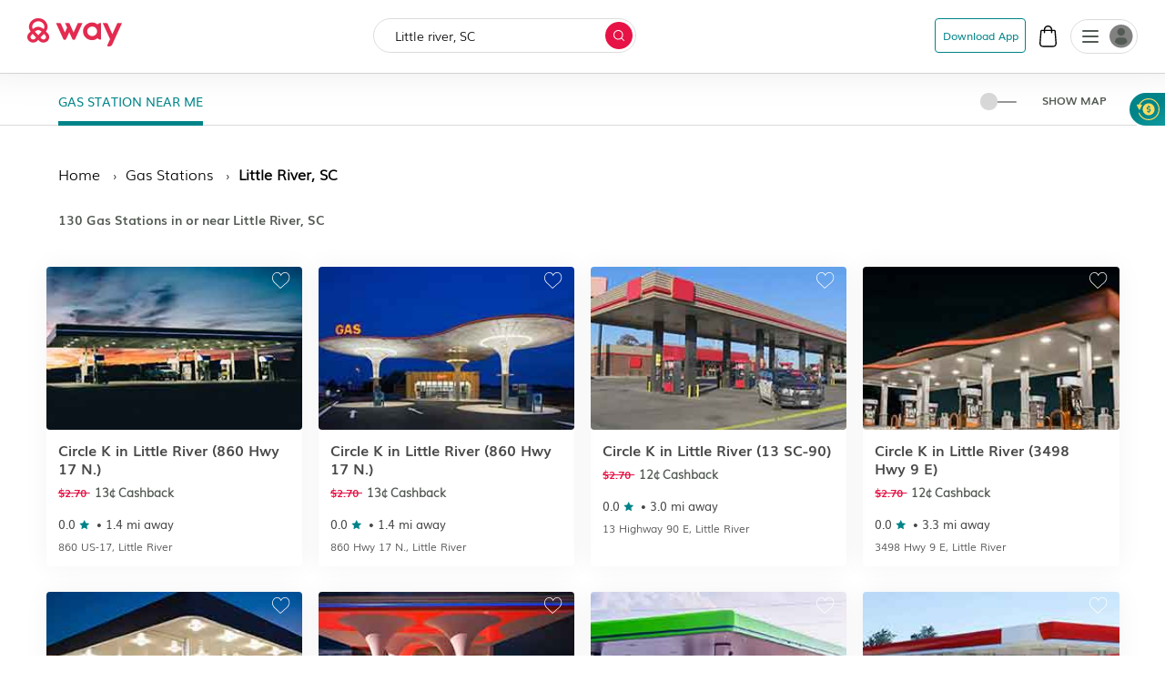

--- FILE ---
content_type: text/html
request_url: https://www.way.com/gas/stations/little-river-sc
body_size: 61693
content:
<!DOCTYPE html>
<html lang="en" data-critters-container="" style="--dynamic-vh: 7.13px;" transformed="self;v=1"><head><meta charset="utf-8"><link rel="preconnect" href="https://fonts.gstatic.com" crossorigin="">
  <meta http-equiv="Cache-control" content="public">
  
  <meta http-equiv="Strict-Transport-Security" content="max-age=31536000; includeSubDomains; preload">
  <meta http-equiv="Content-Security-Policy" content="default-src 'self' https: data: blob: 'unsafe-inline' 'unsafe-eval';
    script-src 'self' https: blob: 'unsafe-inline' 'unsafe-eval' https://*.way.com https://*.google.com https://*.googleapis.com https://*.gstatic.com https://*.google-analytics.com https://*.doubleclick.net https://*.facebook.net https://*.appsflyer.com https://*.amplitude.com https://accounts.google.com https://websdk.appsflyer.com https://onelinksmartscript.appsflyer.com https://*.termly.io https://*.fatmedia.io https://*.googleadservices.com https://addshoppers.s3.amazonaws.com http://addshoppers.s3.amazonaws.com https://*.chat.kindlycdn.com https://*.klaviyo.com https://static.klaviyo.com https://static-tracking.klaviyo.com;
    style-src 'self' https: 'unsafe-inline' https://fonts.googleapis.com;
    img-src 'self' https: data: blob:;
    font-src 'self' https: data: https://fonts.gstatic.com;
    connect-src 'self' https: wss: https://*.way.com https://*.google-analytics.com https://*.doubleclick.net https://*.facebook.com https://*.appsflyer.com https://*.amplitude.com https://*.klaviyo.com https://a.klaviyo.com;
    frame-src 'self' https: https://*.way.com https://*.google.com https://*.facebook.com;
    object-src 'none';
    base-uri 'self';
    form-action 'self' https://*.way.com;
    media-src 'self' https: blob:;
    worker-src 'self' blob:;">
  
  
  <title>Gas Station Near Me - Little river, SC</title>
	<meta http-equiv="CACHE-CONTROL" content="NO-CACHE">
	<meta name="description" content="Save up to 75 cents a gallon of gas at a gas station in Little river, SC">
  <meta name="keywords" content="">
  <meta name="mobile-web-app-capable" content="yes">
  <meta name="apple-touch-fullscreen" content="yes">
  <meta name="robots" content="index, follow">
  <meta name="referrer" content="no-referrer-when-downgrade">
  <meta content="width=device-width, initial-scale=1.0, maximum-scale=5.0, user-scalable=0, shrink-to-fit=no" name="viewport">
  <base href="/">
  <meta content="width=device-width, initial-scale=1, maximum-scale=5, user-scalable=0, shrink-to-fit=no" name="viewport">
  <meta http-equiv="X-UA-Compatible" content="IE=edge,IE=9,IE=10,IE=11,chrome=1">
  <meta content="ie=edge" http-equiv="x-ua-compatible">
  
  <meta name="twitter:card" content="summary_large_image">
	<meta name="twitter:site" content="@wayweamazeyou">
	<meta name="twitter:title" content="Way | Find &amp; Reserve Parking, Auto Insurance, Car Wash &amp; More">
	<meta name="twitter:description" content="You'll never need to go anywhere else for your car. Get your parking spot, car wash, car insurance, gas, and more with Way.com.">
	<meta name="twitter:image" content="https://www.way.com/assets/images/landing/way-logo.png">
	<meta name="twitter:image:alt" content="Way.com">
	<meta name="twitter:app:id:iphone" content="1140927456">
	<meta name="twitter:app:url:iphone" content="https://itunes.apple.com/us/app/way-what-amazes-you/id1140927456?ls=1&amp;mt=8">
	<meta name="twitter:app:name:ipad" content="way">
	<meta name="twitter:app:url:ipad" content="https://itunes.apple.com/us/app/way-what-amazes-you/id1140927456?ls=1&amp;mt=8">
	<meta name="twitter:app:id:googleplay" content="way.com">
	<meta name="twitter:app:url:googleplay" content="https://play.google.com/store/apps/details?id=way.com&amp;hl=en">
	<meta property="fb:app_id" content="173282296065960">
	<meta property="og:title" content="Gas Station Near Me - Little river, SC">
	<meta property="og:site_name" content="Way">
	<meta property="og:locale" content="en_US">
	<meta property="og:description" content="Save up to 75 cents a gallon of gas at a gas station in Little river, SC">
	<meta property="og:type" content="website">
  <meta property="og:image" content="https://www.way.com/assets/images/landing/way-logo.png">
  <style>:root{--blue:#007bff;--indigo:#6610f2;--purple:#6f42c1;--pink:#e83e8c;--red:#dc3545;--orange:#fd7e14;--yellow:#ffc107;--green:#28a745;--teal:#20c997;--cyan:#17a2b8;--white:#fff;--gray:#6c757d;--gray-dark:#343a40;--primary:#007bff;--secondary:#6c757d;--success:#28a745;--info:#17a2b8;--warning:#ffc107;--danger:#dc3545;--light:#f8f9fa;--dark:#343a40;--breakpoint-xs:0;--breakpoint-sm:576px;--breakpoint-md:768px;--breakpoint-lg:992px;--breakpoint-xl:1200px;--font-family-sans-serif:-apple-system,BlinkMacSystemFont,"Segoe UI",Roboto,"Helvetica Neue",Arial,sans-serif,"Apple Color Emoji","Segoe UI Emoji","Segoe UI Symbol";--font-family-monospace:SFMono-Regular,Menlo,Monaco,Consolas,"Liberation Mono","Courier New",monospace}*,::after,::before{box-sizing:border-box}html{font-family:sans-serif;line-height:1.15;-webkit-text-size-adjust:100%;-ms-text-size-adjust:100%;-ms-overflow-style:scrollbar}@-ms-viewport{width:device-width}header,section{display:block}body{margin:0;font-family:-apple-system,BlinkMacSystemFont,segoe ui,Roboto,helvetica neue,Arial,sans-serif,apple color emoji,segoe ui emoji,segoe ui symbol;color:#212529;text-align:left;background-color:#fff}h2{margin-top:0}p{margin-top:0;margin-bottom:1rem}h2{margin-bottom:.5rem;font-family:inherit;font-weight:500;line-height:1.2;color:inherit}h2{font-size:2rem}@font-face{font-family:CircularStdBook;font-display:swap;src:url(/assets/fonts/Muli-Light.woff2) format('woff2'),url(/assets/fonts/Muli-Light.woff) format('woff');font-weight:400;font-style:normal;font-variant:normal;text-transform:none;-webkit-font-smoothing:antialiased;text-rendering:optimizeLegibility}body{font-family:CircularStdBook;font-weight:400;font-size:14px;line-height:1.42857143}</style><style>:root{--blue:#007bff;--indigo:#6610f2;--purple:#6f42c1;--pink:#e83e8c;--red:#dc3545;--orange:#fd7e14;--yellow:#ffc107;--green:#28a745;--teal:#20c997;--cyan:#17a2b8;--white:#fff;--gray:#6c757d;--gray-dark:#343a40;--primary:#007bff;--secondary:#6c757d;--success:#28a745;--info:#17a2b8;--warning:#ffc107;--danger:#dc3545;--light:#f8f9fa;--dark:#343a40;--breakpoint-xs:0;--breakpoint-sm:576px;--breakpoint-md:768px;--breakpoint-lg:992px;--breakpoint-xl:1200px;--font-family-sans-serif:-apple-system,BlinkMacSystemFont,"Segoe UI",Roboto,"Helvetica Neue",Arial,sans-serif,"Apple Color Emoji","Segoe UI Emoji","Segoe UI Symbol";--font-family-monospace:SFMono-Regular,Menlo,Monaco,Consolas,"Liberation Mono","Courier New",monospace}*,::after,::before{box-sizing:border-box}html{font-family:sans-serif;line-height:1.15;-webkit-text-size-adjust:100%;-ms-text-size-adjust:100%;-ms-overflow-style:scrollbar}@-ms-viewport{width:device-width}header,section{display:block}body{margin:0;font-family:-apple-system,BlinkMacSystemFont,segoe ui,Roboto,helvetica neue,Arial,sans-serif,apple color emoji,segoe ui emoji,segoe ui symbol;color:#212529;text-align:left;background-color:#fff}h2{margin-top:0}p{margin-top:0;margin-bottom:1rem}a{color:#007bff;text-decoration:none;background-color:transparent;-webkit-text-decoration-skip:objects}h2{margin-bottom:.5rem;font-family:inherit;font-weight:500;line-height:1.2;color:inherit}h2{font-size:2rem}.text-center{text-align:center!important}@font-face{font-family:CircularStdBook;font-display:swap;src:url(/assets/fonts/Muli-Light.woff2) format('woff2'),url(/assets/fonts/Muli-Light.woff) format('woff');font-weight:400;font-style:normal;font-variant:normal;text-transform:none;-webkit-font-smoothing:antialiased;text-rendering:optimizeLegibility}body{font-family:CircularStdBook;font-weight:400;font-size:14px;line-height:1.42857143}</style><link rel="stylesheet" href="critical.css" media="all" onload="this.media='all'"><noscript></noscript>
  <meta name="theme-color" content="#ffffff">
  <meta name="google-site-verification" content="_Bs23aByxCDSiIkwWo7rOky5nvK_oiqxmFRGVeVmsFw">
  <meta name="msvalidate.01" content="9D09FBC4FB7C4920A37ACE907E76284A">
  <link rel="apple-touch-icon" sizes="57x57" href="assets/favicon/apple-icon-57x57.png">
  <link rel="apple-touch-icon" sizes="60x60" href="assets/favicon/apple-icon-60x60.png">
  <link rel="apple-touch-icon" sizes="72x72" href="assets/favicon/apple-icon-72x72.png">
  <link rel="apple-touch-icon" sizes="76x76" href="assets/favicon/apple-icon-76x76.png">
  <link rel="apple-touch-icon" sizes="114x114" href="assets/favicon/apple-icon-114x114.png">
  <link rel="apple-touch-icon" sizes="120x120" href="assets/favicon/apple-icon-120x120.png">
  <link rel="apple-touch-icon" sizes="144x144" href="assets/favicon/apple-icon-144x144.png">
  <link rel="apple-touch-icon" sizes="152x152" href="assets/favicon/apple-icon-152x152.png">
  <link rel="apple-touch-icon" sizes="180x180" href="assets/favicon/apple-icon-180x180.png">
  <link rel="icon" type="image/png" sizes="192x192" href="assets/favicon/android-icon-192x192.png">
  <link rel="icon" type="image/png" sizes="32x32" href="assets/favicon//favicon-32x32.png">
  <link rel="icon" type="image/png" sizes="96x96" href="assets/favicon//favicon-96x96.png">
  <link rel="icon" type="image/png" sizes="16x16" href="assets/favicon//favicon-16x16.png">
  <meta name="msapplication-TileColor" content="#ffffff">
  <meta name="msapplication-TileImage" content="/ms-icon-144x144.png">
  <link rel="manifest" href="manifest.json">

  
  <!-- Global site tag (gtag.js) - Google Analytics -->
  
  
  <!-- Meta Pixel Code -->
  
  <noscript></noscript>
  <!-- End Meta Pixel Code -->
   
  <style type="text/css">
    @media (min-width:1441px){.header-panels{padding-left:100px;padding-right:100px;max-width:100%!important}}[hidden]{display:none!important}.popover{border-radius:0!important}.hide{display:none}.col-xs-12{width:100%}.hideAddToBag{display:none!important}.visible-xs{display:none}textarea{resize:none}#detailStatic .pull-left.logo-con,#pkSch .pull-left.logo-con{width:162.3px}#detailStatic .search-con,#pkSch .search-con{width:650px}#detailStatic .select-con,#pkSch .select-con{width:22%}#detailStatic .input-con,#pkSch .input-con{width:78%}#pkSch .parking-type-container{width:25%}#pkSch .parking-type-toggle{width:12.6%}#pkSch .more-filter-toggle{width:8.3%}#pkSch .map-toggle-buttons{width:12.1%}#detailStatic .blue-theme,#pkSch .blue-theme{padding-top:37px}#detailStatic .pull-left.logo-con svg,#pkSch .pull-left.logo-con svg{width:124px;height:29px;margin-top:5px}@-webkit-keyframes colorchange{0%{background-color:#e0e0e0}100%{background-color:#cbcbcb}}@keyframes colorchange{0%{background-color:#e0e0e0}100%{background-color:#cbcbcb}}.lazy-animation{-webkit-animation-name:colorchange;-webkit-animation-duration:1s;animation-name:colorchange;animation-duration:1s;animation-iteration-count:infinite;animation-direction:alternate}.tab-visible{display:none}.gapboxss{height:52px}.wlogo{background:url(assets/images/static-icon.png) no-repeat -4px 0;width:104px;height:39px;display:inline-block}.mngeic{background:url(assets/images/static-icon.png) no-repeat -233px -1px;width:74px;height:38px;display:inline-block}.cnvsd{background:url(assets/images/static-icon.png) no-repeat -210px -14px;width:15px;height:15px;display:inline-block}.bbgf{background:url(assets/images/static-icon.png) no-repeat -124px -8px;width:20px;height:25px;display:inline-block}.paerf{background:url(assets/images/static-icon.png) no-repeat -156px -12px;width:45px;height:20px;display:inline-block}.lwylf{background:url(assets/images/static-i.png) no-repeat -3px -3px;width:90px;height:34px;display:inline-block}.dkmen{background:url(assets/images/static-i.png) no-repeat -104px -1px;width:74px;height:38px;display:inline-block}.lsrcg{background:url(assets/images/static-i.png) no-repeat -185px -11px;width:15px;height:15px;display:inline-block}@media (min-width:992px){.col-md-8{width:66.66666667%;float:left;position:relative;min-height:1px}}@media (min-width:1px) and (max-width:1260px){.header-panels{max-width:1100px!important}}@media (min-width:1px) and (max-width:1160px){.header-panels{max-width:960px!important}}@media (max-width:1279px) and (min-width:1025px){#pkSch .filter-section{margin-left:3.9%!important;margin-right:3.9%!important}}.visible-sm{display:none}@media screen and (max-width:991px) and (min-width:768px){.visible-sm{display:block!important}.hidden-sm{display:none!important}.lazy-tab-add-margin{margin-right:18px!important}.lazy-tab-remove-margin{margin-right:0!important}.tab-visible{display:block!important}}@media screen and (max-width:991px){.cmnns,.header-panels{max-width:708px!important}.logo-boxs{width:50%!important}.search-sections{height:389px!important}.tabox{float:none;width:auto!important;position:absolute;top:125px;left:0;right:0;z-index:1}.menu-boxs{width:50%!important}#pkSch .filter-section{margin-left:3.9%!important;margin-right:3.9%!important}#detailStatic .blue-theme,#pkSch .blue-theme{padding-top:16px;height:70px!important}#detailStatic .pull-left.logo-con,#pkSch .pull-left.logo-con{width:118px}#detailStatic .pull-left.logo-con svg,#pkSch .pull-left.logo-con svg{width:98px;height:23px}#detailStatic .search-container,#pkSch .search-container{width:64%}#detailStatic .search-con,#pkSch .search-con{width:414px}#detailStatic .select-con,#pkSch .select-con{width:33%}#detailStatic .input-con,#pkSch .input-con{width:67%}#pkSch .parking-type-container{width:11%;padding-right:0}#pkSch .parking-type-toggle{width:18.8%}#pkSch .checkindates-container{width:56.2%!important}#pkSch .more-filter-toggle{width:13%;padding-left:14px}#pkSch .map-toggle-buttons{width:18.9%}.hide-tab{display:none!important}.lazy-box{width:31%!important;margin-top:13px!important;height:340px!important}#pkSch header{padding-top:16px!important;height:70px!important}#detailStatic .sercbox-ots,#detailStatic .tabs-bts,#pkSch .sercbox-ots,#pkSch .tabs-bts{display:none}#detailStatic .ljgfd,#pkSch .ljgfd{margin-left:46px!important}.sercboxs{width:740px!important}}@media screen and (max-width:767px){.tabox{top:155px!important}.gapboxss{height:122px}.visible-xs{display:block!important}header.blue-theme{height:115px!important}.hidden-xs{display:none!important}#detailStatic .blue-theme,#pkSch .blue-theme{padding-left:15px!important;padding-right:15px!important;padding-top:0!important;height:115px!important}#pkSch .filter-bar-container{margin-top:0!important}#pkSch .filter-section{margin-left:0!important;margin-right:0!important;height:99px!important}#pkSch .checkindates-container{width:100%!important;padding-left:3.9%!important;border-bottom:solid .5px #dbdbdb}#pkSch .check-in-wrapper{height:41px!important}.hide-tab{display:inline-block}#pkSch .parking-type-container{display:none;padding-left:3.9%!important;text-align:left!important;height:52.2px;width:77%!important}#pkSch .more-filter-toggle{width:21%;padding-left:0;border-bottom:none!important}#pkSch .parking-type-toggle{width:100%;padding-left:3.9%!important;border-bottom:solid .5px #dbdbdb}#pkSch .parking-type-toggle .toggle-label{width:168px!important}.sec-outer{padding-top:153px!important}.wd85{width:87%!important}.wd100{width:100%!important;margin-top:0!important}.mobmarg0{margin-top:0!important}.search-sections{padding-left:15px;padding-right:15px;width:100%;max-width:100%;height:557px!important}.sercptagss h1{font-size:34px!important;margin-top:61px!important}.sercptagss h2{margin-bottom:38px;font-size:22px}.sercboxs{max-width:330px!important;height:70px!important}.sercboxs button{width:70px!important;height:70px!important;top:-1px!important;right:-1px!important}.sercboxs span{margin-top:3px;display:inline-block}.cmnns{max-width:100%;padding-left:15px;padding-right:15px}.cmnns h2{font-size:24px!important;margin-top:77px!important}}@media screen and (max-width:374px){.wd85{width:85%!important}}body{font-size:14px;margin:0}*,:after,:before{-webkit-box-sizing:border-box;-moz-box-sizing:border-box;box-sizing:border-box}.filter-bar-container .filter-section .map-toggle-buttons .slim-switch .checkbox-switch label:after{background:#d8d8d8;top:-9px;width:19px;height:19px;content:'';position:absolute;border-radius:100%;left:0;top:-8px;z-index:2}.clearfix:before{display:table;content:" "}.clearfix:after{clear:both;display:table;content:" "}div.modal-backdrop{background-color:rgba(0,0,0,.5)}ngb-rating{outline:0}
        .carhdr{
            padding: 19px 40px;
            display: block;
            width: 100%;
            background: #fff;
            border-bottom: 1px solid #dcdcdc;
            height: 84.85px;
        }
        .crllb{
            float: left;
            width: 15%;
            height: 100%;
        }
        .crtab{
            margin: 0;
            padding: 0;
            list-style: none;
            float: left;
            width: 60%;
            text-align: center;
        }
        .crtab li{
            display: inline-block;
            font-size: 16px;
            border-bottom: 1px solid #dcdcdc;
            padding: 0 15px 10px;
        }
        .carsubhdr{
            box-shadow: 0 4px 14px 0 rgba(120,120,120,.12);
            background-color: #fff;
            padding: 14px 40px;
        }
        .carsubhdr button{
            height: 40px;
            background-color: #fff;
            border-radius: 10px;
            border: 1px solid #dcdcdc;
            font-size: 16px;
            margin-right: 14px;
            width: 95px;
            color: #000;
        }
        .carsubhdr button.active{
            color: #008489;
            border: 1px solid #008489;
            background: #e6f3f4;
            font-family: Montserrat-Bold;
        }
        .crlft{
            width: 50%;
            padding-left: 40px;
            padding-top: 24px;
            float: left;
            height: calc(100vh - 153px);
        }
        .crright{
            width: 48%;
            margin-left: 2%;
            float: left;
            background: #e0e0e0;
            height: calc(100vh - 153px);
        }
        @media (max-width: 1024px){
          .termly-styles-root-b0aebb {
          box-shadow: 0 0 35px 0 rgba(0, 0, 0, .25);
          padding: 2.5em 2.86em;
          box-sizing: border-box;
          max-height: 25vh !important;
          }
            .carhdr{
                height: 122px;
                padding: 15px 20px;
                padding-top: 72px;   
                box-shadow: 0px 10px 18px 0px rgba(218, 218, 218, 0.25);
                border-bottom: 0; 
                position: fixed;
                top: 0;
                left: 0;            
            }
            .crtab{
                width: calc(100% + 40px);
                text-align: left;
                -webkit-overflow-scrolling: touch;
                white-space: nowrap;
                overflow: auto;
                padding-bottom: 7px;
                float: none;
                padding-left: 20px;
                margin-left: -20px;
                margin-right: -20px;
            }
            .crllb{
                display: none;
            }
            .crtab li{
                vertical-align: middle;
                border-radius: 100px;
                border: 0.7px solid var(--way-grey-2, #DCDCDC);
                color: var(--text-grey, #535A53);
                background-color: #fff;
                height: 35px;
                padding: 0 15px;
                padding-left: 30px;
                margin-right: 10px;
                font-size: 12px;
                display: inline-flex;
                -ms-flex-align: center;
                align-items: center;
                -ms-flex-pack: justify;
                justify-content: space-between;
            }
            .carsubhdr{
                padding: 16px;
                box-shadow: none;
                border-bottom: 1px solid #F2F2F2;
                  margin-top: 122px;
            }
            .carsubhdr button{
                height: 36px;
                width: 86px;
                font-size: 14px;
                margin-right: 10px;
                border-radius: 6px;
            }
            .crlft,.crright{
                display: none;
            }
        }
  </style>
      
      
<style>:root{--blue:#007bff;--indigo:#6610f2;--purple:#6f42c1;--pink:#e83e8c;--red:#dc3545;--orange:#fd7e14;--yellow:#ffc107;--green:#28a745;--teal:#20c997;--cyan:#17a2b8;--white:#fff;--gray:#6c757d;--gray-dark:#343a40;--primary:#007bff;--secondary:#6c757d;--success:#28a745;--info:#17a2b8;--warning:#ffc107;--danger:#dc3545;--light:#f8f9fa;--dark:#343a40;--breakpoint-xs:0;--breakpoint-sm:576px;--breakpoint-md:768px;--breakpoint-lg:992px;--breakpoint-xl:1200px;--font-family-sans-serif:-apple-system,BlinkMacSystemFont,"Segoe UI",Roboto,"Helvetica Neue",Arial,sans-serif,"Apple Color Emoji","Segoe UI Emoji","Segoe UI Symbol";--font-family-monospace:SFMono-Regular,Menlo,Monaco,Consolas,"Liberation Mono","Courier New",monospace}*,:after,:before{box-sizing:border-box}html{font-family:sans-serif;line-height:1.15;-webkit-text-size-adjust:100%;-ms-text-size-adjust:100%;-ms-overflow-style:scrollbar;-webkit-tap-highlight-color:transparent}header,section{display:block}body{margin:0;font-family:-apple-system,BlinkMacSystemFont,Segoe UI,Roboto,Helvetica Neue,Arial,sans-serif,"Apple Color Emoji","Segoe UI Emoji",Segoe UI Symbol;font-size:1rem;font-weight:400;line-height:1.5;color:#212529;text-align:left;background-color:#fff}h2{margin-top:0;margin-bottom:.5rem}p{margin-top:0;margin-bottom:1rem}ul{margin-top:0;margin-bottom:1rem}img{vertical-align:middle;border-style:none}label{display:inline-block;margin-bottom:.5rem}button{border-radius:0}button,input{margin:0;font-family:inherit;font-size:inherit;line-height:inherit}button,input{overflow:visible}button{text-transform:none}button{-webkit-appearance:button}button::-moz-focus-inner{padding:0;border-style:none}h2{margin-bottom:.5rem;font-family:inherit;font-weight:500;line-height:1.2;color:inherit}h2{font-size:2rem}.row{display:flex;flex-wrap:wrap;margin-right:-15px;margin-left:-15px}.dropdown{position:relative}.clearfix:after{display:block;clear:both;content:""}@media print{*,:after,:before{text-shadow:none!important;box-shadow:none!important}img{page-break-inside:avoid}h2,p{orphans:3;widows:3}h2{page-break-after:avoid}@page{size:a3}body{min-width:992px!important}}body{font-family:CircularStdBook,Helvetica,Arial}@font-face{font-family:CircularStdBook;font-display:swap;src:url(/assets/fonts/Muli-Light.woff2) format("woff2"),url(/assets/fonts/Muli-Light.woff) format("woff");font-weight:400;font-style:normal;font-variant:normal;text-transform:none;-webkit-font-smoothing:antialiased;text-rendering:optimizeLegibility}:root{--white:#ffffff;--black:#000000;--cw-db-title:#535A53;--cw-db-text:#484848;--gray-80:#cccccc;--light-cyan:#E6F3F4;--dark-cyan:#008489;--gainsboro:#DCDCDC;--blue-charcoal:#212529;--white-smoke:#F2F2F2;--white-smoke-7:#F7F7F7;--charcoal:#4A4A4A;--Whisper:#eaeaea;--Whisper-shade-1:#e8e8e8;--dandelion:#FFD85A;--azure:#E8F7F8;--gray-81:#818181;--alice-blue:#F8F9FB;--pumpkin:#F76F0D;--ghost-white:#F9F9FB;--way-red:#E71346;--primary-black:#101223;--way-grey-1:#818181;--way-grey-2:#DCDCDC;--way-grey-3:#F2F2F2;--way-grey-4:#E6E6E6;--way-grey-5:#C2C2C2;--way-grey-6:#404253;--silver:#C0C0C0;--nero:#1E1E1E;--nero-1:#242424;--nobel:#979797;--zambezi:#5D5D5D;--way-highlight-red:#F8B9C8;--night-rider:#333333;--way-green:#20CC7A;--way-green-2:#097130;--way-green-3:#0FA35D;--way-light-green:#cfedda;--grey-400:#B4B5BF;--grey-400-op-2:rgba(180, 181, 191, .2);--oxford-blue:#263238;--gainsboro-2:#E1E1E1;--rhino:#3A475D;--snow:#f9f9f9;--oyster-bay:#D9EEEF;--mulish-bold-700:"Montserrat-Bold";--mulish-regular-400:"Montserrat-Medium";--mulish-semibold-600:"Montserrat-Medium";--mulish-medium-500:"Montserrat-Medium";--mulish-extrabold-800:"Montserrat-Bold";--inter-400:"Inter-Regular";--inter-500:"Inter-Medium";--inter-600:"Inter-Semibold";--inter-700:"Inter-Bold";--plusjakarta-700:"PlusJakartaSansBold" }.zeroPadding{padding:0!important}body{font-family:CircularStdBook;font-weight:400;font-size:14px;line-height:1.42857143}button{cursor:pointer}.clearfix:before,.clearfix:after{display:table;content:" "}.clearfix:after{clear:both}.hide{display:none!important}.visible-xs{display:none}input::-webkit-outer-spin-button,input::-webkit-inner-spin-button{-webkit-appearance:none;margin:0}@media (max-width: 767px){.visible-xs{display:block!important}}.hidden-xs{display:block}@media (max-width: 767px){.hidden-xs{display:none!important}}.row:before,.row:after{display:none!important}html{--mat-ripple-color:rgba(0, 0, 0, .1)}html{--mat-option-selected-state-label-text-color:#3f51b5;--mat-option-label-text-color:rgba(0, 0, 0, .87);--mat-option-hover-state-layer-color:rgba(0, 0, 0, .04);--mat-option-focus-state-layer-color:rgba(0, 0, 0, .04);--mat-option-selected-state-layer-color:rgba(0, 0, 0, .04)}html{--mat-optgroup-label-text-color:rgba(0, 0, 0, .87)}html{--mat-full-pseudo-checkbox-selected-icon-color:#ff4081;--mat-full-pseudo-checkbox-selected-checkmark-color:#fafafa;--mat-full-pseudo-checkbox-unselected-icon-color:rgba(0, 0, 0, .54);--mat-full-pseudo-checkbox-disabled-selected-checkmark-color:#fafafa;--mat-full-pseudo-checkbox-disabled-unselected-icon-color:#b0b0b0;--mat-full-pseudo-checkbox-disabled-selected-icon-color:#b0b0b0;--mat-minimal-pseudo-checkbox-selected-checkmark-color:#ff4081;--mat-minimal-pseudo-checkbox-disabled-selected-checkmark-color:#b0b0b0}html{--mat-app-background-color:#fafafa;--mat-app-text-color:rgba(0, 0, 0, .87);--mat-app-elevation-shadow-level-0:0px 0px 0px 0px rgba(0, 0, 0, .2), 0px 0px 0px 0px rgba(0, 0, 0, .14), 0px 0px 0px 0px rgba(0, 0, 0, .12);--mat-app-elevation-shadow-level-1:0px 2px 1px -1px rgba(0, 0, 0, .2), 0px 1px 1px 0px rgba(0, 0, 0, .14), 0px 1px 3px 0px rgba(0, 0, 0, .12);--mat-app-elevation-shadow-level-2:0px 3px 1px -2px rgba(0, 0, 0, .2), 0px 2px 2px 0px rgba(0, 0, 0, .14), 0px 1px 5px 0px rgba(0, 0, 0, .12);--mat-app-elevation-shadow-level-3:0px 3px 3px -2px rgba(0, 0, 0, .2), 0px 3px 4px 0px rgba(0, 0, 0, .14), 0px 1px 8px 0px rgba(0, 0, 0, .12);--mat-app-elevation-shadow-level-4:0px 2px 4px -1px rgba(0, 0, 0, .2), 0px 4px 5px 0px rgba(0, 0, 0, .14), 0px 1px 10px 0px rgba(0, 0, 0, .12);--mat-app-elevation-shadow-level-5:0px 3px 5px -1px rgba(0, 0, 0, .2), 0px 5px 8px 0px rgba(0, 0, 0, .14), 0px 1px 14px 0px rgba(0, 0, 0, .12);--mat-app-elevation-shadow-level-6:0px 3px 5px -1px rgba(0, 0, 0, .2), 0px 6px 10px 0px rgba(0, 0, 0, .14), 0px 1px 18px 0px rgba(0, 0, 0, .12);--mat-app-elevation-shadow-level-7:0px 4px 5px -2px rgba(0, 0, 0, .2), 0px 7px 10px 1px rgba(0, 0, 0, .14), 0px 2px 16px 1px rgba(0, 0, 0, .12);--mat-app-elevation-shadow-level-8:0px 5px 5px -3px rgba(0, 0, 0, .2), 0px 8px 10px 1px rgba(0, 0, 0, .14), 0px 3px 14px 2px rgba(0, 0, 0, .12);--mat-app-elevation-shadow-level-9:0px 5px 6px -3px rgba(0, 0, 0, .2), 0px 9px 12px 1px rgba(0, 0, 0, .14), 0px 3px 16px 2px rgba(0, 0, 0, .12);--mat-app-elevation-shadow-level-10:0px 6px 6px -3px rgba(0, 0, 0, .2), 0px 10px 14px 1px rgba(0, 0, 0, .14), 0px 4px 18px 3px rgba(0, 0, 0, .12);--mat-app-elevation-shadow-level-11:0px 6px 7px -4px rgba(0, 0, 0, .2), 0px 11px 15px 1px rgba(0, 0, 0, .14), 0px 4px 20px 3px rgba(0, 0, 0, .12);--mat-app-elevation-shadow-level-12:0px 7px 8px -4px rgba(0, 0, 0, .2), 0px 12px 17px 2px rgba(0, 0, 0, .14), 0px 5px 22px 4px rgba(0, 0, 0, .12);--mat-app-elevation-shadow-level-13:0px 7px 8px -4px rgba(0, 0, 0, .2), 0px 13px 19px 2px rgba(0, 0, 0, .14), 0px 5px 24px 4px rgba(0, 0, 0, .12);--mat-app-elevation-shadow-level-14:0px 7px 9px -4px rgba(0, 0, 0, .2), 0px 14px 21px 2px rgba(0, 0, 0, .14), 0px 5px 26px 4px rgba(0, 0, 0, .12);--mat-app-elevation-shadow-level-15:0px 8px 9px -5px rgba(0, 0, 0, .2), 0px 15px 22px 2px rgba(0, 0, 0, .14), 0px 6px 28px 5px rgba(0, 0, 0, .12);--mat-app-elevation-shadow-level-16:0px 8px 10px -5px rgba(0, 0, 0, .2), 0px 16px 24px 2px rgba(0, 0, 0, .14), 0px 6px 30px 5px rgba(0, 0, 0, .12);--mat-app-elevation-shadow-level-17:0px 8px 11px -5px rgba(0, 0, 0, .2), 0px 17px 26px 2px rgba(0, 0, 0, .14), 0px 6px 32px 5px rgba(0, 0, 0, .12);--mat-app-elevation-shadow-level-18:0px 9px 11px -5px rgba(0, 0, 0, .2), 0px 18px 28px 2px rgba(0, 0, 0, .14), 0px 7px 34px 6px rgba(0, 0, 0, .12);--mat-app-elevation-shadow-level-19:0px 9px 12px -6px rgba(0, 0, 0, .2), 0px 19px 29px 2px rgba(0, 0, 0, .14), 0px 7px 36px 6px rgba(0, 0, 0, .12);--mat-app-elevation-shadow-level-20:0px 10px 13px -6px rgba(0, 0, 0, .2), 0px 20px 31px 3px rgba(0, 0, 0, .14), 0px 8px 38px 7px rgba(0, 0, 0, .12);--mat-app-elevation-shadow-level-21:0px 10px 13px -6px rgba(0, 0, 0, .2), 0px 21px 33px 3px rgba(0, 0, 0, .14), 0px 8px 40px 7px rgba(0, 0, 0, .12);--mat-app-elevation-shadow-level-22:0px 10px 14px -6px rgba(0, 0, 0, .2), 0px 22px 35px 3px rgba(0, 0, 0, .14), 0px 8px 42px 7px rgba(0, 0, 0, .12);--mat-app-elevation-shadow-level-23:0px 11px 14px -7px rgba(0, 0, 0, .2), 0px 23px 36px 3px rgba(0, 0, 0, .14), 0px 9px 44px 8px rgba(0, 0, 0, .12);--mat-app-elevation-shadow-level-24:0px 11px 15px -7px rgba(0, 0, 0, .2), 0px 24px 38px 3px rgba(0, 0, 0, .14), 0px 9px 46px 8px rgba(0, 0, 0, .12)}html{--mat-option-label-text-font:Roboto, sans-serif;--mat-option-label-text-line-height:24px;--mat-option-label-text-size:16px;--mat-option-label-text-tracking:.03125em;--mat-option-label-text-weight:400}html{--mat-optgroup-label-text-font:Roboto, sans-serif;--mat-optgroup-label-text-line-height:24px;--mat-optgroup-label-text-size:16px;--mat-optgroup-label-text-tracking:.03125em;--mat-optgroup-label-text-weight:400}html{--mdc-elevated-card-container-shape:4px;--mdc-outlined-card-container-shape:4px;--mdc-outlined-card-outline-width:1px}html{--mdc-elevated-card-container-color:white;--mdc-elevated-card-container-elevation:0px 2px 1px -1px rgba(0, 0, 0, .2), 0px 1px 1px 0px rgba(0, 0, 0, .14), 0px 1px 3px 0px rgba(0, 0, 0, .12);--mdc-outlined-card-container-color:white;--mdc-outlined-card-outline-color:rgba(0, 0, 0, .12);--mdc-outlined-card-container-elevation:0px 0px 0px 0px rgba(0, 0, 0, .2), 0px 0px 0px 0px rgba(0, 0, 0, .14), 0px 0px 0px 0px rgba(0, 0, 0, .12);--mat-card-subtitle-text-color:rgba(0, 0, 0, .54)}html{--mat-card-title-text-font:Roboto, sans-serif;--mat-card-title-text-line-height:32px;--mat-card-title-text-size:20px;--mat-card-title-text-tracking:.0125em;--mat-card-title-text-weight:500;--mat-card-subtitle-text-font:Roboto, sans-serif;--mat-card-subtitle-text-line-height:22px;--mat-card-subtitle-text-size:14px;--mat-card-subtitle-text-tracking:.0071428571em;--mat-card-subtitle-text-weight:500}html{--mdc-linear-progress-active-indicator-height:4px;--mdc-linear-progress-track-height:4px;--mdc-linear-progress-track-shape:0}html{--mdc-plain-tooltip-container-shape:4px;--mdc-plain-tooltip-supporting-text-line-height:16px}html{--mdc-plain-tooltip-container-color:#616161;--mdc-plain-tooltip-supporting-text-color:#fff}html{--mdc-plain-tooltip-supporting-text-font:Roboto, sans-serif;--mdc-plain-tooltip-supporting-text-size:12px;--mdc-plain-tooltip-supporting-text-weight:400;--mdc-plain-tooltip-supporting-text-tracking:.0333333333em}html{--mdc-filled-text-field-active-indicator-height:1px;--mdc-filled-text-field-focus-active-indicator-height:2px;--mdc-filled-text-field-container-shape:4px;--mdc-outlined-text-field-outline-width:1px;--mdc-outlined-text-field-focus-outline-width:2px;--mdc-outlined-text-field-container-shape:4px}html{--mdc-filled-text-field-caret-color:#3f51b5;--mdc-filled-text-field-focus-active-indicator-color:#3f51b5;--mdc-filled-text-field-focus-label-text-color:rgba(63, 81, 181, .87);--mdc-filled-text-field-container-color:whitesmoke;--mdc-filled-text-field-disabled-container-color:#fafafa;--mdc-filled-text-field-label-text-color:rgba(0, 0, 0, .6);--mdc-filled-text-field-hover-label-text-color:rgba(0, 0, 0, .6);--mdc-filled-text-field-disabled-label-text-color:rgba(0, 0, 0, .38);--mdc-filled-text-field-input-text-color:rgba(0, 0, 0, .87);--mdc-filled-text-field-disabled-input-text-color:rgba(0, 0, 0, .38);--mdc-filled-text-field-input-text-placeholder-color:rgba(0, 0, 0, .6);--mdc-filled-text-field-error-hover-label-text-color:#f44336;--mdc-filled-text-field-error-focus-label-text-color:#f44336;--mdc-filled-text-field-error-label-text-color:#f44336;--mdc-filled-text-field-error-caret-color:#f44336;--mdc-filled-text-field-active-indicator-color:rgba(0, 0, 0, .42);--mdc-filled-text-field-disabled-active-indicator-color:rgba(0, 0, 0, .06);--mdc-filled-text-field-hover-active-indicator-color:rgba(0, 0, 0, .87);--mdc-filled-text-field-error-active-indicator-color:#f44336;--mdc-filled-text-field-error-focus-active-indicator-color:#f44336;--mdc-filled-text-field-error-hover-active-indicator-color:#f44336;--mdc-outlined-text-field-caret-color:#3f51b5;--mdc-outlined-text-field-focus-outline-color:#3f51b5;--mdc-outlined-text-field-focus-label-text-color:rgba(63, 81, 181, .87);--mdc-outlined-text-field-label-text-color:rgba(0, 0, 0, .6);--mdc-outlined-text-field-hover-label-text-color:rgba(0, 0, 0, .6);--mdc-outlined-text-field-disabled-label-text-color:rgba(0, 0, 0, .38);--mdc-outlined-text-field-input-text-color:rgba(0, 0, 0, .87);--mdc-outlined-text-field-disabled-input-text-color:rgba(0, 0, 0, .38);--mdc-outlined-text-field-input-text-placeholder-color:rgba(0, 0, 0, .6);--mdc-outlined-text-field-error-caret-color:#f44336;--mdc-outlined-text-field-error-focus-label-text-color:#f44336;--mdc-outlined-text-field-error-label-text-color:#f44336;--mdc-outlined-text-field-error-hover-label-text-color:#f44336;--mdc-outlined-text-field-outline-color:rgba(0, 0, 0, .38);--mdc-outlined-text-field-disabled-outline-color:rgba(0, 0, 0, .06);--mdc-outlined-text-field-hover-outline-color:rgba(0, 0, 0, .87);--mdc-outlined-text-field-error-focus-outline-color:#f44336;--mdc-outlined-text-field-error-hover-outline-color:#f44336;--mdc-outlined-text-field-error-outline-color:#f44336;--mat-form-field-focus-select-arrow-color:rgba(63, 81, 181, .87);--mat-form-field-disabled-input-text-placeholder-color:rgba(0, 0, 0, .38);--mat-form-field-state-layer-color:rgba(0, 0, 0, .87);--mat-form-field-error-text-color:#f44336;--mat-form-field-select-option-text-color:inherit;--mat-form-field-select-disabled-option-text-color:GrayText;--mat-form-field-leading-icon-color:unset;--mat-form-field-disabled-leading-icon-color:unset;--mat-form-field-trailing-icon-color:unset;--mat-form-field-disabled-trailing-icon-color:unset;--mat-form-field-error-focus-trailing-icon-color:unset;--mat-form-field-error-hover-trailing-icon-color:unset;--mat-form-field-error-trailing-icon-color:unset;--mat-form-field-enabled-select-arrow-color:rgba(0, 0, 0, .54);--mat-form-field-disabled-select-arrow-color:rgba(0, 0, 0, .38);--mat-form-field-hover-state-layer-opacity:.04;--mat-form-field-focus-state-layer-opacity:.08}html{--mat-form-field-container-height:56px;--mat-form-field-filled-label-display:block;--mat-form-field-container-vertical-padding:16px;--mat-form-field-filled-with-label-container-padding-top:24px;--mat-form-field-filled-with-label-container-padding-bottom:8px}html{--mdc-filled-text-field-label-text-font:Roboto, sans-serif;--mdc-filled-text-field-label-text-size:16px;--mdc-filled-text-field-label-text-tracking:.03125em;--mdc-filled-text-field-label-text-weight:400;--mdc-outlined-text-field-label-text-font:Roboto, sans-serif;--mdc-outlined-text-field-label-text-size:16px;--mdc-outlined-text-field-label-text-tracking:.03125em;--mdc-outlined-text-field-label-text-weight:400;--mat-form-field-container-text-font:Roboto, sans-serif;--mat-form-field-container-text-line-height:24px;--mat-form-field-container-text-size:16px;--mat-form-field-container-text-tracking:.03125em;--mat-form-field-container-text-weight:400;--mat-form-field-outlined-label-text-populated-size:16px;--mat-form-field-subscript-text-font:Roboto, sans-serif;--mat-form-field-subscript-text-line-height:20px;--mat-form-field-subscript-text-size:12px;--mat-form-field-subscript-text-tracking:.0333333333em;--mat-form-field-subscript-text-weight:400}html{--mat-select-container-elevation-shadow:0px 5px 5px -3px rgba(0, 0, 0, .2), 0px 8px 10px 1px rgba(0, 0, 0, .14), 0px 3px 14px 2px rgba(0, 0, 0, .12)}html{--mat-select-panel-background-color:white;--mat-select-enabled-trigger-text-color:rgba(0, 0, 0, .87);--mat-select-disabled-trigger-text-color:rgba(0, 0, 0, .38);--mat-select-placeholder-text-color:rgba(0, 0, 0, .6);--mat-select-enabled-arrow-color:rgba(0, 0, 0, .54);--mat-select-disabled-arrow-color:rgba(0, 0, 0, .38);--mat-select-focused-arrow-color:rgba(63, 81, 181, .87);--mat-select-invalid-arrow-color:rgba(244, 67, 54, .87)}html{--mat-select-arrow-transform:translateY(-8px)}html{--mat-select-trigger-text-font:Roboto, sans-serif;--mat-select-trigger-text-line-height:24px;--mat-select-trigger-text-size:16px;--mat-select-trigger-text-tracking:.03125em;--mat-select-trigger-text-weight:400}html{--mat-autocomplete-container-shape:4px;--mat-autocomplete-container-elevation-shadow:0px 5px 5px -3px rgba(0, 0, 0, .2), 0px 8px 10px 1px rgba(0, 0, 0, .14), 0px 3px 14px 2px rgba(0, 0, 0, .12)}html{--mat-autocomplete-background-color:white}html{--mdc-dialog-container-shape:4px;--mat-dialog-container-elevation-shadow:0px 11px 15px -7px rgba(0, 0, 0, .2), 0px 24px 38px 3px rgba(0, 0, 0, .14), 0px 9px 46px 8px rgba(0, 0, 0, .12);--mat-dialog-container-max-width:80vw;--mat-dialog-container-small-max-width:80vw;--mat-dialog-container-min-width:0;--mat-dialog-actions-alignment:start;--mat-dialog-actions-padding:8px;--mat-dialog-content-padding:20px 24px;--mat-dialog-with-actions-content-padding:20px 24px;--mat-dialog-headline-padding:0 24px 9px}html{--mdc-dialog-container-color:white;--mdc-dialog-subhead-color:rgba(0, 0, 0, .87);--mdc-dialog-supporting-text-color:rgba(0, 0, 0, .6)}html{--mdc-dialog-subhead-font:Roboto, sans-serif;--mdc-dialog-subhead-line-height:32px;--mdc-dialog-subhead-size:20px;--mdc-dialog-subhead-weight:500;--mdc-dialog-subhead-tracking:.0125em;--mdc-dialog-supporting-text-font:Roboto, sans-serif;--mdc-dialog-supporting-text-line-height:24px;--mdc-dialog-supporting-text-size:16px;--mdc-dialog-supporting-text-weight:400;--mdc-dialog-supporting-text-tracking:.03125em}html{--mdc-switch-disabled-selected-icon-opacity:.38;--mdc-switch-disabled-track-opacity:.12;--mdc-switch-disabled-unselected-icon-opacity:.38;--mdc-switch-handle-height:20px;--mdc-switch-handle-shape:10px;--mdc-switch-handle-width:20px;--mdc-switch-selected-icon-size:18px;--mdc-switch-track-height:14px;--mdc-switch-track-shape:7px;--mdc-switch-track-width:36px;--mdc-switch-unselected-icon-size:18px;--mdc-switch-selected-focus-state-layer-opacity:.12;--mdc-switch-selected-hover-state-layer-opacity:.04;--mdc-switch-selected-pressed-state-layer-opacity:.1;--mdc-switch-unselected-focus-state-layer-opacity:.12;--mdc-switch-unselected-hover-state-layer-opacity:.04;--mdc-switch-unselected-pressed-state-layer-opacity:.1}html{--mdc-switch-selected-focus-state-layer-color:#3949ab;--mdc-switch-selected-handle-color:#3949ab;--mdc-switch-selected-hover-state-layer-color:#3949ab;--mdc-switch-selected-pressed-state-layer-color:#3949ab;--mdc-switch-selected-focus-handle-color:#1a237e;--mdc-switch-selected-hover-handle-color:#1a237e;--mdc-switch-selected-pressed-handle-color:#1a237e;--mdc-switch-selected-focus-track-color:#7986cb;--mdc-switch-selected-hover-track-color:#7986cb;--mdc-switch-selected-pressed-track-color:#7986cb;--mdc-switch-selected-track-color:#7986cb;--mdc-switch-disabled-selected-handle-color:#424242;--mdc-switch-disabled-selected-icon-color:#fff;--mdc-switch-disabled-selected-track-color:#424242;--mdc-switch-disabled-unselected-handle-color:#424242;--mdc-switch-disabled-unselected-icon-color:#fff;--mdc-switch-disabled-unselected-track-color:#424242;--mdc-switch-handle-surface-color:#fff;--mdc-switch-selected-icon-color:#fff;--mdc-switch-unselected-focus-handle-color:#212121;--mdc-switch-unselected-focus-state-layer-color:#424242;--mdc-switch-unselected-focus-track-color:#e0e0e0;--mdc-switch-unselected-handle-color:#616161;--mdc-switch-unselected-hover-handle-color:#212121;--mdc-switch-unselected-hover-state-layer-color:#424242;--mdc-switch-unselected-hover-track-color:#e0e0e0;--mdc-switch-unselected-icon-color:#fff;--mdc-switch-unselected-pressed-handle-color:#212121;--mdc-switch-unselected-pressed-state-layer-color:#424242;--mdc-switch-unselected-pressed-track-color:#e0e0e0;--mdc-switch-unselected-track-color:#e0e0e0;--mdc-switch-handle-elevation-shadow:0px 2px 1px -1px rgba(0, 0, 0, .2), 0px 1px 1px 0px rgba(0, 0, 0, .14), 0px 1px 3px 0px rgba(0, 0, 0, .12);--mdc-switch-disabled-handle-elevation-shadow:0px 0px 0px 0px rgba(0, 0, 0, .2), 0px 0px 0px 0px rgba(0, 0, 0, .14), 0px 0px 0px 0px rgba(0, 0, 0, .12);--mdc-switch-disabled-label-text-color:rgba(0, 0, 0, .38)}html{--mdc-switch-state-layer-size:40px}html{--mdc-radio-disabled-selected-icon-opacity:.38;--mdc-radio-disabled-unselected-icon-opacity:.38;--mdc-radio-state-layer-size:40px}html{--mdc-radio-state-layer-size:40px;--mat-radio-touch-target-display:block}html{--mat-radio-label-text-font:Roboto, sans-serif;--mat-radio-label-text-line-height:20px;--mat-radio-label-text-size:14px;--mat-radio-label-text-tracking:.0178571429em;--mat-radio-label-text-weight:400}html{--mdc-slider-active-track-height:6px;--mdc-slider-active-track-shape:9999px;--mdc-slider-handle-height:20px;--mdc-slider-handle-shape:50%;--mdc-slider-handle-width:20px;--mdc-slider-inactive-track-height:4px;--mdc-slider-inactive-track-shape:9999px;--mdc-slider-with-overlap-handle-outline-width:1px;--mdc-slider-with-tick-marks-active-container-opacity:.6;--mdc-slider-with-tick-marks-container-shape:50%;--mdc-slider-with-tick-marks-container-size:2px;--mdc-slider-with-tick-marks-inactive-container-opacity:.6;--mdc-slider-handle-elevation:0px 2px 1px -1px rgba(0, 0, 0, .2), 0px 1px 1px 0px rgba(0, 0, 0, .14), 0px 1px 3px 0px rgba(0, 0, 0, .12);--mat-slider-value-indicator-width:auto;--mat-slider-value-indicator-height:32px;--mat-slider-value-indicator-caret-display:block;--mat-slider-value-indicator-border-radius:4px;--mat-slider-value-indicator-padding:0 12px;--mat-slider-value-indicator-text-transform:none;--mat-slider-value-indicator-container-transform:translateX(-50%)}html{--mdc-slider-handle-color:#3f51b5;--mdc-slider-focus-handle-color:#3f51b5;--mdc-slider-hover-handle-color:#3f51b5;--mdc-slider-active-track-color:#3f51b5;--mdc-slider-inactive-track-color:#3f51b5;--mdc-slider-with-tick-marks-inactive-container-color:#3f51b5;--mdc-slider-with-tick-marks-active-container-color:white;--mdc-slider-disabled-active-track-color:#000;--mdc-slider-disabled-handle-color:#000;--mdc-slider-disabled-inactive-track-color:#000;--mdc-slider-label-container-color:#000;--mdc-slider-label-label-text-color:#fff;--mdc-slider-with-overlap-handle-outline-color:#fff;--mdc-slider-with-tick-marks-disabled-container-color:#000;--mat-slider-ripple-color:#3f51b5;--mat-slider-hover-state-layer-color:rgba(63, 81, 181, .05);--mat-slider-focus-state-layer-color:rgba(63, 81, 181, .2);--mat-slider-value-indicator-opacity:.6}html{--mdc-slider-label-label-text-font:Roboto, sans-serif;--mdc-slider-label-label-text-size:14px;--mdc-slider-label-label-text-line-height:22px;--mdc-slider-label-label-text-tracking:.0071428571em;--mdc-slider-label-label-text-weight:500}html{--mat-menu-container-shape:4px;--mat-menu-divider-bottom-spacing:0;--mat-menu-divider-top-spacing:0;--mat-menu-item-spacing:16px;--mat-menu-item-icon-size:24px;--mat-menu-item-leading-spacing:16px;--mat-menu-item-trailing-spacing:16px;--mat-menu-item-with-icon-leading-spacing:16px;--mat-menu-item-with-icon-trailing-spacing:16px;--mat-menu-base-elevation-level:8}html{--mat-menu-item-label-text-color:rgba(0, 0, 0, .87);--mat-menu-item-icon-color:rgba(0, 0, 0, .87);--mat-menu-item-hover-state-layer-color:rgba(0, 0, 0, .04);--mat-menu-item-focus-state-layer-color:rgba(0, 0, 0, .04);--mat-menu-container-color:white;--mat-menu-divider-color:rgba(0, 0, 0, .12)}html{--mat-menu-item-label-text-font:Roboto, sans-serif;--mat-menu-item-label-text-size:16px;--mat-menu-item-label-text-tracking:.03125em;--mat-menu-item-label-text-line-height:24px;--mat-menu-item-label-text-weight:400}html{--mdc-list-list-item-container-shape:0;--mdc-list-list-item-leading-avatar-shape:50%;--mdc-list-list-item-container-color:transparent;--mdc-list-list-item-selected-container-color:transparent;--mdc-list-list-item-leading-avatar-color:transparent;--mdc-list-list-item-leading-icon-size:24px;--mdc-list-list-item-leading-avatar-size:40px;--mdc-list-list-item-trailing-icon-size:24px;--mdc-list-list-item-disabled-state-layer-color:transparent;--mdc-list-list-item-disabled-state-layer-opacity:0;--mdc-list-list-item-disabled-label-text-opacity:.38;--mdc-list-list-item-disabled-leading-icon-opacity:.38;--mdc-list-list-item-disabled-trailing-icon-opacity:.38;--mat-list-active-indicator-color:transparent;--mat-list-active-indicator-shape:4px}html{--mdc-list-list-item-label-text-color:rgba(0, 0, 0, .87);--mdc-list-list-item-supporting-text-color:rgba(0, 0, 0, .54);--mdc-list-list-item-leading-icon-color:rgba(0, 0, 0, .38);--mdc-list-list-item-trailing-supporting-text-color:rgba(0, 0, 0, .38);--mdc-list-list-item-trailing-icon-color:rgba(0, 0, 0, .38);--mdc-list-list-item-selected-trailing-icon-color:rgba(0, 0, 0, .38);--mdc-list-list-item-disabled-label-text-color:black;--mdc-list-list-item-disabled-leading-icon-color:black;--mdc-list-list-item-disabled-trailing-icon-color:black;--mdc-list-list-item-hover-label-text-color:rgba(0, 0, 0, .87);--mdc-list-list-item-hover-leading-icon-color:rgba(0, 0, 0, .38);--mdc-list-list-item-hover-trailing-icon-color:rgba(0, 0, 0, .38);--mdc-list-list-item-focus-label-text-color:rgba(0, 0, 0, .87);--mdc-list-list-item-hover-state-layer-color:black;--mdc-list-list-item-hover-state-layer-opacity:.04;--mdc-list-list-item-focus-state-layer-color:black;--mdc-list-list-item-focus-state-layer-opacity:.12}html{--mdc-list-list-item-one-line-container-height:48px;--mdc-list-list-item-two-line-container-height:64px;--mdc-list-list-item-three-line-container-height:88px;--mat-list-list-item-leading-icon-start-space:16px;--mat-list-list-item-leading-icon-end-space:32px}html{--mdc-list-list-item-label-text-font:Roboto, sans-serif;--mdc-list-list-item-label-text-line-height:24px;--mdc-list-list-item-label-text-size:16px;--mdc-list-list-item-label-text-tracking:.03125em;--mdc-list-list-item-label-text-weight:400;--mdc-list-list-item-supporting-text-font:Roboto, sans-serif;--mdc-list-list-item-supporting-text-line-height:20px;--mdc-list-list-item-supporting-text-size:14px;--mdc-list-list-item-supporting-text-tracking:.0178571429em;--mdc-list-list-item-supporting-text-weight:400;--mdc-list-list-item-trailing-supporting-text-font:Roboto, sans-serif;--mdc-list-list-item-trailing-supporting-text-line-height:20px;--mdc-list-list-item-trailing-supporting-text-size:12px;--mdc-list-list-item-trailing-supporting-text-tracking:.0333333333em;--mdc-list-list-item-trailing-supporting-text-weight:400}html{--mat-paginator-container-text-color:rgba(0, 0, 0, .87);--mat-paginator-container-background-color:white;--mat-paginator-enabled-icon-color:rgba(0, 0, 0, .54);--mat-paginator-disabled-icon-color:rgba(0, 0, 0, .12)}html{--mat-paginator-container-size:56px;--mat-paginator-form-field-container-height:40px;--mat-paginator-form-field-container-vertical-padding:8px;--mat-paginator-touch-target-display:block}html{--mat-paginator-container-text-font:Roboto, sans-serif;--mat-paginator-container-text-line-height:20px;--mat-paginator-container-text-size:12px;--mat-paginator-container-text-tracking:.0333333333em;--mat-paginator-container-text-weight:400;--mat-paginator-select-trigger-text-size:12px}html{--mdc-secondary-navigation-tab-container-height:48px;--mdc-tab-indicator-active-indicator-height:2px;--mdc-tab-indicator-active-indicator-shape:0;--mat-tab-header-divider-color:transparent;--mat-tab-header-divider-height:0}html{--mdc-checkbox-disabled-selected-checkmark-color:#fff;--mdc-checkbox-selected-focus-state-layer-opacity:.16;--mdc-checkbox-selected-hover-state-layer-opacity:.04;--mdc-checkbox-selected-pressed-state-layer-opacity:.16;--mdc-checkbox-unselected-focus-state-layer-opacity:.16;--mdc-checkbox-unselected-hover-state-layer-opacity:.04;--mdc-checkbox-unselected-pressed-state-layer-opacity:.16}html{--mdc-checkbox-disabled-selected-icon-color:rgba(0, 0, 0, .38);--mdc-checkbox-disabled-unselected-icon-color:rgba(0, 0, 0, .38);--mdc-checkbox-selected-checkmark-color:white;--mdc-checkbox-selected-focus-icon-color:#ff4081;--mdc-checkbox-selected-hover-icon-color:#ff4081;--mdc-checkbox-selected-icon-color:#ff4081;--mdc-checkbox-selected-pressed-icon-color:#ff4081;--mdc-checkbox-unselected-focus-icon-color:#212121;--mdc-checkbox-unselected-hover-icon-color:#212121;--mdc-checkbox-unselected-icon-color:rgba(0, 0, 0, .54);--mdc-checkbox-selected-focus-state-layer-color:#ff4081;--mdc-checkbox-selected-hover-state-layer-color:#ff4081;--mdc-checkbox-selected-pressed-state-layer-color:#ff4081;--mdc-checkbox-unselected-focus-state-layer-color:black;--mdc-checkbox-unselected-hover-state-layer-color:black;--mdc-checkbox-unselected-pressed-state-layer-color:black;--mat-checkbox-disabled-label-color:rgba(0, 0, 0, .38);--mat-checkbox-label-text-color:rgba(0, 0, 0, .87)}html{--mdc-checkbox-state-layer-size:40px;--mat-checkbox-touch-target-display:block}html{--mat-checkbox-label-text-font:Roboto, sans-serif;--mat-checkbox-label-text-line-height:20px;--mat-checkbox-label-text-size:14px;--mat-checkbox-label-text-tracking:.0178571429em;--mat-checkbox-label-text-weight:400}html{--mdc-text-button-container-shape:4px;--mdc-text-button-keep-touch-target:false;--mdc-filled-button-container-shape:4px;--mdc-filled-button-keep-touch-target:false;--mdc-protected-button-container-shape:4px;--mdc-protected-button-container-elevation-shadow:0px 3px 1px -2px rgba(0, 0, 0, .2), 0px 2px 2px 0px rgba(0, 0, 0, .14), 0px 1px 5px 0px rgba(0, 0, 0, .12);--mdc-protected-button-disabled-container-elevation-shadow:0px 0px 0px 0px rgba(0, 0, 0, .2), 0px 0px 0px 0px rgba(0, 0, 0, .14), 0px 0px 0px 0px rgba(0, 0, 0, .12);--mdc-protected-button-focus-container-elevation-shadow:0px 2px 4px -1px rgba(0, 0, 0, .2), 0px 4px 5px 0px rgba(0, 0, 0, .14), 0px 1px 10px 0px rgba(0, 0, 0, .12);--mdc-protected-button-hover-container-elevation-shadow:0px 2px 4px -1px rgba(0, 0, 0, .2), 0px 4px 5px 0px rgba(0, 0, 0, .14), 0px 1px 10px 0px rgba(0, 0, 0, .12);--mdc-protected-button-pressed-container-elevation-shadow:0px 5px 5px -3px rgba(0, 0, 0, .2), 0px 8px 10px 1px rgba(0, 0, 0, .14), 0px 3px 14px 2px rgba(0, 0, 0, .12);--mdc-outlined-button-keep-touch-target:false;--mdc-outlined-button-outline-width:1px;--mdc-outlined-button-container-shape:4px;--mat-text-button-horizontal-padding:8px;--mat-text-button-with-icon-horizontal-padding:8px;--mat-text-button-icon-spacing:8px;--mat-text-button-icon-offset:0;--mat-filled-button-horizontal-padding:16px;--mat-filled-button-icon-spacing:8px;--mat-filled-button-icon-offset:-4px;--mat-protected-button-horizontal-padding:16px;--mat-protected-button-icon-spacing:8px;--mat-protected-button-icon-offset:-4px;--mat-outlined-button-horizontal-padding:15px;--mat-outlined-button-icon-spacing:8px;--mat-outlined-button-icon-offset:-4px}html{--mdc-text-button-label-text-color:black;--mdc-text-button-disabled-label-text-color:rgba(0, 0, 0, .38);--mat-text-button-state-layer-color:black;--mat-text-button-disabled-state-layer-color:black;--mat-text-button-ripple-color:rgba(0, 0, 0, .1);--mat-text-button-hover-state-layer-opacity:.04;--mat-text-button-focus-state-layer-opacity:.12;--mat-text-button-pressed-state-layer-opacity:.12;--mdc-filled-button-container-color:white;--mdc-filled-button-label-text-color:black;--mdc-filled-button-disabled-container-color:rgba(0, 0, 0, .12);--mdc-filled-button-disabled-label-text-color:rgba(0, 0, 0, .38);--mat-filled-button-state-layer-color:black;--mat-filled-button-disabled-state-layer-color:black;--mat-filled-button-ripple-color:rgba(0, 0, 0, .1);--mat-filled-button-hover-state-layer-opacity:.04;--mat-filled-button-focus-state-layer-opacity:.12;--mat-filled-button-pressed-state-layer-opacity:.12;--mdc-protected-button-container-color:white;--mdc-protected-button-label-text-color:black;--mdc-protected-button-disabled-container-color:rgba(0, 0, 0, .12);--mdc-protected-button-disabled-label-text-color:rgba(0, 0, 0, .38);--mat-protected-button-state-layer-color:black;--mat-protected-button-disabled-state-layer-color:black;--mat-protected-button-ripple-color:rgba(0, 0, 0, .1);--mat-protected-button-hover-state-layer-opacity:.04;--mat-protected-button-focus-state-layer-opacity:.12;--mat-protected-button-pressed-state-layer-opacity:.12;--mdc-outlined-button-disabled-outline-color:rgba(0, 0, 0, .12);--mdc-outlined-button-disabled-label-text-color:rgba(0, 0, 0, .38);--mdc-outlined-button-label-text-color:black;--mdc-outlined-button-outline-color:rgba(0, 0, 0, .12);--mat-outlined-button-state-layer-color:black;--mat-outlined-button-disabled-state-layer-color:black;--mat-outlined-button-ripple-color:rgba(0, 0, 0, .1);--mat-outlined-button-hover-state-layer-opacity:.04;--mat-outlined-button-focus-state-layer-opacity:.12;--mat-outlined-button-pressed-state-layer-opacity:.12}html{--mdc-text-button-container-height:36px;--mdc-filled-button-container-height:36px;--mdc-protected-button-container-height:36px;--mdc-outlined-button-container-height:36px;--mat-text-button-touch-target-display:block;--mat-filled-button-touch-target-display:block;--mat-protected-button-touch-target-display:block;--mat-outlined-button-touch-target-display:block}html{--mdc-text-button-label-text-font:Roboto, sans-serif;--mdc-text-button-label-text-size:14px;--mdc-text-button-label-text-tracking:.0892857143em;--mdc-text-button-label-text-weight:500;--mdc-text-button-label-text-transform:none;--mdc-filled-button-label-text-font:Roboto, sans-serif;--mdc-filled-button-label-text-size:14px;--mdc-filled-button-label-text-tracking:.0892857143em;--mdc-filled-button-label-text-weight:500;--mdc-filled-button-label-text-transform:none;--mdc-protected-button-label-text-font:Roboto, sans-serif;--mdc-protected-button-label-text-size:14px;--mdc-protected-button-label-text-tracking:.0892857143em;--mdc-protected-button-label-text-weight:500;--mdc-protected-button-label-text-transform:none;--mdc-outlined-button-label-text-font:Roboto, sans-serif;--mdc-outlined-button-label-text-size:14px;--mdc-outlined-button-label-text-tracking:.0892857143em;--mdc-outlined-button-label-text-weight:500;--mdc-outlined-button-label-text-transform:none}html{--mdc-icon-button-icon-size:24px}html{--mdc-icon-button-icon-color:inherit;--mdc-icon-button-disabled-icon-color:rgba(0, 0, 0, .38);--mat-icon-button-state-layer-color:black;--mat-icon-button-disabled-state-layer-color:black;--mat-icon-button-ripple-color:rgba(0, 0, 0, .1);--mat-icon-button-hover-state-layer-opacity:.04;--mat-icon-button-focus-state-layer-opacity:.12;--mat-icon-button-pressed-state-layer-opacity:.12}html{--mat-icon-button-touch-target-display:block}html{--mdc-fab-container-shape:50%;--mdc-fab-container-elevation-shadow:0px 3px 5px -1px rgba(0, 0, 0, .2), 0px 6px 10px 0px rgba(0, 0, 0, .14), 0px 1px 18px 0px rgba(0, 0, 0, .12);--mdc-fab-focus-container-elevation-shadow:0px 5px 5px -3px rgba(0, 0, 0, .2), 0px 8px 10px 1px rgba(0, 0, 0, .14), 0px 3px 14px 2px rgba(0, 0, 0, .12);--mdc-fab-hover-container-elevation-shadow:0px 5px 5px -3px rgba(0, 0, 0, .2), 0px 8px 10px 1px rgba(0, 0, 0, .14), 0px 3px 14px 2px rgba(0, 0, 0, .12);--mdc-fab-pressed-container-elevation-shadow:0px 7px 8px -4px rgba(0, 0, 0, .2), 0px 12px 17px 2px rgba(0, 0, 0, .14), 0px 5px 22px 4px rgba(0, 0, 0, .12);--mdc-fab-small-container-shape:50%;--mdc-fab-small-container-elevation-shadow:0px 3px 5px -1px rgba(0, 0, 0, .2), 0px 6px 10px 0px rgba(0, 0, 0, .14), 0px 1px 18px 0px rgba(0, 0, 0, .12);--mdc-fab-small-focus-container-elevation-shadow:0px 5px 5px -3px rgba(0, 0, 0, .2), 0px 8px 10px 1px rgba(0, 0, 0, .14), 0px 3px 14px 2px rgba(0, 0, 0, .12);--mdc-fab-small-hover-container-elevation-shadow:0px 5px 5px -3px rgba(0, 0, 0, .2), 0px 8px 10px 1px rgba(0, 0, 0, .14), 0px 3px 14px 2px rgba(0, 0, 0, .12);--mdc-fab-small-pressed-container-elevation-shadow:0px 7px 8px -4px rgba(0, 0, 0, .2), 0px 12px 17px 2px rgba(0, 0, 0, .14), 0px 5px 22px 4px rgba(0, 0, 0, .12);--mdc-extended-fab-container-height:48px;--mdc-extended-fab-container-shape:24px;--mdc-extended-fab-container-elevation-shadow:0px 3px 5px -1px rgba(0, 0, 0, .2), 0px 6px 10px 0px rgba(0, 0, 0, .14), 0px 1px 18px 0px rgba(0, 0, 0, .12);--mdc-extended-fab-focus-container-elevation-shadow:0px 5px 5px -3px rgba(0, 0, 0, .2), 0px 8px 10px 1px rgba(0, 0, 0, .14), 0px 3px 14px 2px rgba(0, 0, 0, .12);--mdc-extended-fab-hover-container-elevation-shadow:0px 5px 5px -3px rgba(0, 0, 0, .2), 0px 8px 10px 1px rgba(0, 0, 0, .14), 0px 3px 14px 2px rgba(0, 0, 0, .12);--mdc-extended-fab-pressed-container-elevation-shadow:0px 7px 8px -4px rgba(0, 0, 0, .2), 0px 12px 17px 2px rgba(0, 0, 0, .14), 0px 5px 22px 4px rgba(0, 0, 0, .12)}html{--mdc-fab-container-color:white;--mat-fab-foreground-color:black;--mat-fab-state-layer-color:black;--mat-fab-disabled-state-layer-color:black;--mat-fab-ripple-color:rgba(0, 0, 0, .1);--mat-fab-hover-state-layer-opacity:.04;--mat-fab-focus-state-layer-opacity:.12;--mat-fab-pressed-state-layer-opacity:.12;--mat-fab-disabled-state-container-color:rgba(0, 0, 0, .12);--mat-fab-disabled-state-foreground-color:rgba(0, 0, 0, .38);--mdc-fab-small-container-color:white;--mat-fab-small-foreground-color:black;--mat-fab-small-state-layer-color:black;--mat-fab-small-disabled-state-layer-color:black;--mat-fab-small-ripple-color:rgba(0, 0, 0, .1);--mat-fab-small-hover-state-layer-opacity:.04;--mat-fab-small-focus-state-layer-opacity:.12;--mat-fab-small-pressed-state-layer-opacity:.12;--mat-fab-small-disabled-state-container-color:rgba(0, 0, 0, .12);--mat-fab-small-disabled-state-foreground-color:rgba(0, 0, 0, .38)}html{--mat-fab-touch-target-display:block;--mat-fab-small-touch-target-display:block}html{--mdc-extended-fab-label-text-font:Roboto, sans-serif;--mdc-extended-fab-label-text-size:14px;--mdc-extended-fab-label-text-tracking:.0892857143em;--mdc-extended-fab-label-text-weight:500}html{--mdc-snackbar-container-shape:4px}html{--mdc-snackbar-container-color:#333333;--mdc-snackbar-supporting-text-color:rgba(255, 255, 255, .87);--mat-snack-bar-button-color:#ff4081}html{--mdc-snackbar-supporting-text-font:Roboto, sans-serif;--mdc-snackbar-supporting-text-line-height:20px;--mdc-snackbar-supporting-text-size:14px;--mdc-snackbar-supporting-text-weight:400}html{--mat-table-row-item-outline-width:1px}html{--mat-table-background-color:white;--mat-table-header-headline-color:rgba(0, 0, 0, .87);--mat-table-row-item-label-text-color:rgba(0, 0, 0, .87);--mat-table-row-item-outline-color:rgba(0, 0, 0, .12)}html{--mat-table-header-container-height:56px;--mat-table-footer-container-height:52px;--mat-table-row-item-container-height:52px}html{--mat-table-header-headline-font:Roboto, sans-serif;--mat-table-header-headline-line-height:22px;--mat-table-header-headline-size:14px;--mat-table-header-headline-weight:500;--mat-table-header-headline-tracking:.0071428571em;--mat-table-row-item-label-text-font:Roboto, sans-serif;--mat-table-row-item-label-text-line-height:20px;--mat-table-row-item-label-text-size:14px;--mat-table-row-item-label-text-weight:400;--mat-table-row-item-label-text-tracking:.0178571429em;--mat-table-footer-supporting-text-font:Roboto, sans-serif;--mat-table-footer-supporting-text-line-height:20px;--mat-table-footer-supporting-text-size:14px;--mat-table-footer-supporting-text-weight:400;--mat-table-footer-supporting-text-tracking:.0178571429em}html{--mdc-circular-progress-active-indicator-width:4px;--mdc-circular-progress-size:48px}html{--mdc-circular-progress-active-indicator-color:#3f51b5}html{--mat-badge-container-shape:50%;--mat-badge-container-size:unset;--mat-badge-small-size-container-size:unset;--mat-badge-large-size-container-size:unset;--mat-badge-legacy-container-size:22px;--mat-badge-legacy-small-size-container-size:16px;--mat-badge-legacy-large-size-container-size:28px;--mat-badge-container-offset:-11px 0;--mat-badge-small-size-container-offset:-8px 0;--mat-badge-large-size-container-offset:-14px 0;--mat-badge-container-overlap-offset:-11px;--mat-badge-small-size-container-overlap-offset:-8px;--mat-badge-large-size-container-overlap-offset:-14px;--mat-badge-container-padding:0;--mat-badge-small-size-container-padding:0;--mat-badge-large-size-container-padding:0}html{--mat-badge-background-color:#3f51b5;--mat-badge-text-color:white;--mat-badge-disabled-state-background-color:#b9b9b9;--mat-badge-disabled-state-text-color:rgba(0, 0, 0, .38)}html{--mat-badge-text-font:Roboto, sans-serif;--mat-badge-line-height:22px;--mat-badge-text-size:12px;--mat-badge-text-weight:600;--mat-badge-small-size-text-size:9px;--mat-badge-small-size-line-height:16px;--mat-badge-large-size-text-size:24px;--mat-badge-large-size-line-height:28px}html{--mat-bottom-sheet-container-shape:4px}html{--mat-bottom-sheet-container-text-color:rgba(0, 0, 0, .87);--mat-bottom-sheet-container-background-color:white}html{--mat-bottom-sheet-container-text-font:Roboto, sans-serif;--mat-bottom-sheet-container-text-line-height:20px;--mat-bottom-sheet-container-text-size:14px;--mat-bottom-sheet-container-text-tracking:.0178571429em;--mat-bottom-sheet-container-text-weight:400}html{--mat-legacy-button-toggle-height:36px;--mat-legacy-button-toggle-shape:2px;--mat-legacy-button-toggle-focus-state-layer-opacity:1;--mat-standard-button-toggle-shape:4px;--mat-standard-button-toggle-hover-state-layer-opacity:.04;--mat-standard-button-toggle-focus-state-layer-opacity:.12}html{--mat-legacy-button-toggle-text-color:rgba(0, 0, 0, .38);--mat-legacy-button-toggle-state-layer-color:rgba(0, 0, 0, .12);--mat-legacy-button-toggle-selected-state-text-color:rgba(0, 0, 0, .54);--mat-legacy-button-toggle-selected-state-background-color:#e0e0e0;--mat-legacy-button-toggle-disabled-state-text-color:rgba(0, 0, 0, .26);--mat-legacy-button-toggle-disabled-state-background-color:#eeeeee;--mat-legacy-button-toggle-disabled-selected-state-background-color:#bdbdbd;--mat-standard-button-toggle-text-color:rgba(0, 0, 0, .87);--mat-standard-button-toggle-background-color:white;--mat-standard-button-toggle-state-layer-color:black;--mat-standard-button-toggle-selected-state-background-color:#e0e0e0;--mat-standard-button-toggle-selected-state-text-color:rgba(0, 0, 0, .87);--mat-standard-button-toggle-disabled-state-text-color:rgba(0, 0, 0, .26);--mat-standard-button-toggle-disabled-state-background-color:white;--mat-standard-button-toggle-disabled-selected-state-text-color:rgba(0, 0, 0, .87);--mat-standard-button-toggle-disabled-selected-state-background-color:#bdbdbd;--mat-standard-button-toggle-divider-color:#e0e0e0}html{--mat-standard-button-toggle-height:48px}html{--mat-legacy-button-toggle-label-text-font:Roboto, sans-serif;--mat-legacy-button-toggle-label-text-line-height:24px;--mat-legacy-button-toggle-label-text-size:16px;--mat-legacy-button-toggle-label-text-tracking:.03125em;--mat-legacy-button-toggle-label-text-weight:400;--mat-standard-button-toggle-label-text-font:Roboto, sans-serif;--mat-standard-button-toggle-label-text-line-height:24px;--mat-standard-button-toggle-label-text-size:16px;--mat-standard-button-toggle-label-text-tracking:.03125em;--mat-standard-button-toggle-label-text-weight:400}html{--mat-datepicker-calendar-container-shape:4px;--mat-datepicker-calendar-container-touch-shape:4px;--mat-datepicker-calendar-container-elevation-shadow:0px 2px 4px -1px rgba(0, 0, 0, .2), 0px 4px 5px 0px rgba(0, 0, 0, .14), 0px 1px 10px 0px rgba(0, 0, 0, .12);--mat-datepicker-calendar-container-touch-elevation-shadow:0px 11px 15px -7px rgba(0, 0, 0, .2), 0px 24px 38px 3px rgba(0, 0, 0, .14), 0px 9px 46px 8px rgba(0, 0, 0, .12)}html{--mat-datepicker-calendar-date-selected-state-text-color:white;--mat-datepicker-calendar-date-selected-state-background-color:#3f51b5;--mat-datepicker-calendar-date-selected-disabled-state-background-color:rgba(63, 81, 181, .4);--mat-datepicker-calendar-date-today-selected-state-outline-color:white;--mat-datepicker-calendar-date-focus-state-background-color:rgba(63, 81, 181, .3);--mat-datepicker-calendar-date-hover-state-background-color:rgba(63, 81, 181, .3);--mat-datepicker-toggle-active-state-icon-color:#3f51b5;--mat-datepicker-calendar-date-in-range-state-background-color:rgba(63, 81, 181, .2);--mat-datepicker-calendar-date-in-comparison-range-state-background-color:rgba(249, 171, 0, .2);--mat-datepicker-calendar-date-in-overlap-range-state-background-color:#a8dab5;--mat-datepicker-calendar-date-in-overlap-range-selected-state-background-color:#46a35e;--mat-datepicker-toggle-icon-color:rgba(0, 0, 0, .54);--mat-datepicker-calendar-body-label-text-color:rgba(0, 0, 0, .54);--mat-datepicker-calendar-period-button-text-color:black;--mat-datepicker-calendar-period-button-icon-color:rgba(0, 0, 0, .54);--mat-datepicker-calendar-navigation-button-icon-color:rgba(0, 0, 0, .54);--mat-datepicker-calendar-header-divider-color:rgba(0, 0, 0, .12);--mat-datepicker-calendar-header-text-color:rgba(0, 0, 0, .54);--mat-datepicker-calendar-date-today-outline-color:rgba(0, 0, 0, .38);--mat-datepicker-calendar-date-today-disabled-state-outline-color:rgba(0, 0, 0, .18);--mat-datepicker-calendar-date-text-color:rgba(0, 0, 0, .87);--mat-datepicker-calendar-date-outline-color:transparent;--mat-datepicker-calendar-date-disabled-state-text-color:rgba(0, 0, 0, .38);--mat-datepicker-calendar-date-preview-state-outline-color:rgba(0, 0, 0, .24);--mat-datepicker-range-input-separator-color:rgba(0, 0, 0, .87);--mat-datepicker-range-input-disabled-state-separator-color:rgba(0, 0, 0, .38);--mat-datepicker-range-input-disabled-state-text-color:rgba(0, 0, 0, .38);--mat-datepicker-calendar-container-background-color:white;--mat-datepicker-calendar-container-text-color:rgba(0, 0, 0, .87)}html{--mat-datepicker-calendar-text-font:Roboto, sans-serif;--mat-datepicker-calendar-text-size:13px;--mat-datepicker-calendar-body-label-text-size:14px;--mat-datepicker-calendar-body-label-text-weight:500;--mat-datepicker-calendar-period-button-text-size:14px;--mat-datepicker-calendar-period-button-text-weight:500;--mat-datepicker-calendar-header-text-size:11px;--mat-datepicker-calendar-header-text-weight:400}html{--mat-divider-width:1px}html{--mat-divider-color:rgba(0, 0, 0, .12)}html{--mat-expansion-container-shape:4px;--mat-expansion-legacy-header-indicator-display:inline-block;--mat-expansion-header-indicator-display:none}html{--mat-expansion-container-background-color:white;--mat-expansion-container-text-color:rgba(0, 0, 0, .87);--mat-expansion-actions-divider-color:rgba(0, 0, 0, .12);--mat-expansion-header-hover-state-layer-color:rgba(0, 0, 0, .04);--mat-expansion-header-focus-state-layer-color:rgba(0, 0, 0, .04);--mat-expansion-header-disabled-state-text-color:rgba(0, 0, 0, .26);--mat-expansion-header-text-color:rgba(0, 0, 0, .87);--mat-expansion-header-description-color:rgba(0, 0, 0, .54);--mat-expansion-header-indicator-color:rgba(0, 0, 0, .54)}html{--mat-expansion-header-collapsed-state-height:48px;--mat-expansion-header-expanded-state-height:64px}html{--mat-expansion-header-text-font:Roboto, sans-serif;--mat-expansion-header-text-size:14px;--mat-expansion-header-text-weight:500;--mat-expansion-header-text-line-height:inherit;--mat-expansion-header-text-tracking:inherit;--mat-expansion-container-text-font:Roboto, sans-serif;--mat-expansion-container-text-line-height:20px;--mat-expansion-container-text-size:14px;--mat-expansion-container-text-tracking:.0178571429em;--mat-expansion-container-text-weight:400}html{--mat-grid-list-tile-header-primary-text-size:14px;--mat-grid-list-tile-header-secondary-text-size:12px;--mat-grid-list-tile-footer-primary-text-size:14px;--mat-grid-list-tile-footer-secondary-text-size:12px}html{--mat-icon-color:inherit}html{--mat-sidenav-container-shape:0;--mat-sidenav-container-elevation-shadow:0px 8px 10px -5px rgba(0, 0, 0, .2), 0px 16px 24px 2px rgba(0, 0, 0, .14), 0px 6px 30px 5px rgba(0, 0, 0, .12);--mat-sidenav-container-width:auto}html{--mat-sidenav-container-divider-color:rgba(0, 0, 0, .12);--mat-sidenav-container-background-color:white;--mat-sidenav-container-text-color:rgba(0, 0, 0, .87);--mat-sidenav-content-background-color:#fafafa;--mat-sidenav-content-text-color:rgba(0, 0, 0, .87);--mat-sidenav-scrim-color:rgba(0, 0, 0, .6)}html{--mat-stepper-header-icon-foreground-color:white;--mat-stepper-header-selected-state-icon-background-color:#3f51b5;--mat-stepper-header-selected-state-icon-foreground-color:white;--mat-stepper-header-done-state-icon-background-color:#3f51b5;--mat-stepper-header-done-state-icon-foreground-color:white;--mat-stepper-header-edit-state-icon-background-color:#3f51b5;--mat-stepper-header-edit-state-icon-foreground-color:white;--mat-stepper-container-color:white;--mat-stepper-line-color:rgba(0, 0, 0, .12);--mat-stepper-header-hover-state-layer-color:rgba(0, 0, 0, .04);--mat-stepper-header-focus-state-layer-color:rgba(0, 0, 0, .04);--mat-stepper-header-label-text-color:rgba(0, 0, 0, .54);--mat-stepper-header-optional-label-text-color:rgba(0, 0, 0, .54);--mat-stepper-header-selected-state-label-text-color:rgba(0, 0, 0, .87);--mat-stepper-header-error-state-label-text-color:#f44336;--mat-stepper-header-icon-background-color:rgba(0, 0, 0, .54);--mat-stepper-header-error-state-icon-foreground-color:#f44336;--mat-stepper-header-error-state-icon-background-color:transparent}html{--mat-stepper-header-height:72px}html{--mat-stepper-container-text-font:Roboto, sans-serif;--mat-stepper-header-label-text-font:Roboto, sans-serif;--mat-stepper-header-label-text-size:14px;--mat-stepper-header-label-text-weight:400;--mat-stepper-header-error-state-label-text-size:16px;--mat-stepper-header-selected-state-label-text-size:16px;--mat-stepper-header-selected-state-label-text-weight:400}html{--mat-sort-arrow-color:#757575}html{--mat-toolbar-container-background-color:whitesmoke;--mat-toolbar-container-text-color:rgba(0, 0, 0, .87)}html{--mat-toolbar-standard-height:64px;--mat-toolbar-mobile-height:56px}html{--mat-toolbar-title-text-font:Roboto, sans-serif;--mat-toolbar-title-text-line-height:32px;--mat-toolbar-title-text-size:20px;--mat-toolbar-title-text-tracking:.0125em;--mat-toolbar-title-text-weight:500}html{--mat-tree-container-background-color:white;--mat-tree-node-text-color:rgba(0, 0, 0, .87)}html{--mat-tree-node-min-height:48px}html{--mat-tree-node-text-font:Roboto, sans-serif;--mat-tree-node-text-size:14px;--mat-tree-node-text-weight:400}</style><style>:root{--blue:#007bff;--indigo:#6610f2;--purple:#6f42c1;--pink:#e83e8c;--red:#dc3545;--orange:#fd7e14;--yellow:#ffc107;--green:#28a745;--teal:#20c997;--cyan:#17a2b8;--white:#fff;--gray:#6c757d;--gray-dark:#343a40;--primary:#007bff;--secondary:#6c757d;--success:#28a745;--info:#17a2b8;--warning:#ffc107;--danger:#dc3545;--light:#f8f9fa;--dark:#343a40;--breakpoint-xs:0;--breakpoint-sm:576px;--breakpoint-md:768px;--breakpoint-lg:992px;--breakpoint-xl:1200px;--font-family-sans-serif:-apple-system,BlinkMacSystemFont,"Segoe UI",Roboto,"Helvetica Neue",Arial,sans-serif,"Apple Color Emoji","Segoe UI Emoji","Segoe UI Symbol";--font-family-monospace:SFMono-Regular,Menlo,Monaco,Consolas,"Liberation Mono","Courier New",monospace}*,:after,:before{box-sizing:border-box}html{font-family:sans-serif;line-height:1.15;-webkit-text-size-adjust:100%;-ms-text-size-adjust:100%;-ms-overflow-style:scrollbar;-webkit-tap-highlight-color:transparent}footer,header,section{display:block}body{margin:0;font-family:-apple-system,BlinkMacSystemFont,Segoe UI,Roboto,Helvetica Neue,Arial,sans-serif,"Apple Color Emoji","Segoe UI Emoji",Segoe UI Symbol;font-size:1rem;font-weight:400;line-height:1.5;color:#212529;text-align:left;background-color:#fff}[tabindex="-1"]:focus{outline:0!important}h2,h4{margin-top:0;margin-bottom:.5rem}p{margin-top:0;margin-bottom:1rem}ul{margin-top:0;margin-bottom:1rem}b{font-weight:bolder}a{color:#007bff;text-decoration:none;background-color:transparent;-webkit-text-decoration-skip:objects}a:hover{color:#0056b3;text-decoration:underline}a:not([href]):not([tabindex]){color:inherit;text-decoration:none}a:not([href]):not([tabindex]):focus,a:not([href]):not([tabindex]):hover{color:inherit;text-decoration:none}a:not([href]):not([tabindex]):focus{outline:0}img{vertical-align:middle;border-style:none}svg:not(:root){overflow:hidden}table{border-collapse:collapse}label{display:inline-block;margin-bottom:.5rem}button{border-radius:0}button,input{margin:0;font-family:inherit;font-size:inherit;line-height:inherit}button,input{overflow:visible}button{text-transform:none}button,html [type=button]{-webkit-appearance:button}[type=button]::-moz-focus-inner,button::-moz-focus-inner{padding:0;border-style:none}input[type=checkbox]{box-sizing:border-box;padding:0}[hidden]{display:none!important}h2,h4{margin-bottom:.5rem;font-family:inherit;font-weight:500;line-height:1.2;color:inherit}h2{font-size:2rem}h4{font-size:1.5rem}.row{display:flex;flex-wrap:wrap;margin-right:-15px;margin-left:-15px}.col-12,.col-md-12,.col-md-4{position:relative;width:100%;min-height:1px;padding-right:15px;padding-left:15px}.col-12{flex:0 0 100%;max-width:100%}@media (min-width:768px){.col-md-4{flex:0 0 33.333333%;max-width:33.333333%}.col-md-12{flex:0 0 100%;max-width:100%}}.btn{display:inline-block;font-weight:400;text-align:center;white-space:nowrap;vertical-align:middle;-webkit-user-select:none;user-select:none;border:1px solid transparent;padding:.375rem .75rem;font-size:1rem;line-height:1.5;border-radius:.25rem;transition:color .15s ease-in-out,background-color .15s ease-in-out,border-color .15s ease-in-out,box-shadow .15s ease-in-out}.btn:focus,.btn:hover{text-decoration:none}.btn:focus{outline:0;box-shadow:0 0 0 .2rem #007bff40}.btn:disabled{opacity:.65}.btn:not(:disabled):not(.disabled){cursor:pointer}.btn:not(:disabled):not(.disabled):active{background-image:none}.dropdown{position:relative}.dropdown-toggle:after{display:inline-block;width:0;height:0;margin-left:.255em;vertical-align:.255em;content:"";border-top:.3em solid;border-right:.3em solid transparent;border-bottom:0;border-left:.3em solid transparent}.dropdown-toggle:empty:after{margin-left:0}.dropdown-menu{position:absolute;top:100%;left:0;z-index:1000;display:none;float:left;min-width:10rem;padding:.5rem 0;margin:.125rem 0 0;font-size:1rem;color:#212529;text-align:left;list-style:none;background-color:#fff;background-clip:padding-box;border:1px solid rgba(0,0,0,.15);border-radius:.25rem}.close{float:right;font-size:1.5rem;font-weight:700;line-height:1;color:#000;text-shadow:0 1px 0 #fff;opacity:.5}.close:focus,.close:hover{color:#000;text-decoration:none;opacity:.75}.close:not(:disabled):not(.disabled){cursor:pointer}button.close{padding:0;background-color:transparent;border:0;-webkit-appearance:none}.modal{position:fixed;inset:0;z-index:1050;display:none;overflow:hidden;outline:0}.modal-dialog{position:relative;width:auto;margin:.5rem;pointer-events:none}.modal-dialog-centered{display:flex;align-items:center;min-height:calc(100% - 1rem)}.modal-content{position:relative;display:flex;flex-direction:column;width:100%;pointer-events:auto;background-color:#fff;background-clip:padding-box;border:1px solid rgba(0,0,0,.2);border-radius:.3rem;outline:0}.modal-title{margin-bottom:0;line-height:1.5}.modal-body{position:relative;flex:1 1 auto;padding:1rem}@media (min-width:576px){.modal-dialog{max-width:500px;margin:1.75rem auto}.modal-dialog-centered{min-height:calc(100% - 3.5rem)}}@media (min-width:992px){.modal-lg{max-width:800px}}.clearfix:after{display:block;clear:both;content:""}.d-none{display:none!important}@media (min-width:576px){.d-sm-none{display:none!important}}@media (min-width:768px){.d-md-none{display:none!important}.d-md-block{display:block!important}}@media (min-width:992px){.d-lg-none{display:none!important}.d-lg-block{display:block!important}}.text-center{text-align:center!important}@media print{*,:after,:before{text-shadow:none!important;box-shadow:none!important}a:not(.btn){text-decoration:underline}img{page-break-inside:avoid}h2,p{orphans:3;widows:3}h2{page-break-after:avoid}@page{size:a3}body{min-width:992px!important}}body{font-family:CircularStdBook,Helvetica,Arial}@font-face{font-family:CircularStdBook;font-display:swap;src:url(/assets/fonts/Muli-Light.woff2) format("woff2"),url(/assets/fonts/Muli-Light.woff) format("woff");font-weight:400;font-style:normal;font-variant:normal;text-transform:none;-webkit-font-smoothing:antialiased;text-rendering:optimizeLegibility}:root{--white: #ffffff;--black: #000000;--cw-db-title: #535A53;--cw-db-text: #484848;--gray-80: #cccccc;--light-cyan: #E6F3F4;--dark-cyan: #008489;--gainsboro: #DCDCDC;--blue-charcoal: #212529;--white-smoke: #F2F2F2;--white-smoke-7: #F7F7F7;--charcoal: #4A4A4A;--Whisper: #eaeaea;--Whisper-shade-1: #e8e8e8;--dandelion: #FFD85A;--azure: #E8F7F8;--gray-81: #818181;--alice-blue: #F8F9FB;--pumpkin: #F76F0D;--ghost-white: #F9F9FB;--way-red: #E71346;--primary-black: #101223;--way-grey-1: #818181;--way-grey-2: #DCDCDC;--way-grey-3: #F2F2F2;--way-grey-4: #E6E6E6;--way-grey-5: #C2C2C2;--way-grey-6: #404253;--silver: #C0C0C0;--nero: #1E1E1E;--nero-1: #242424;--nobel: #979797;--zambezi: #5D5D5D;--way-highlight-red: #F8B9C8;--night-rider: #333333;--way-green: #20CC7A;--way-green-2: #097130;--way-green-3: #0FA35D;--way-light-green: #cfedda;--grey-400: #B4B5BF;--grey-400-op-2: rgba(180, 181, 191, .2);--oxford-blue: #263238;--gainsboro-2: #E1E1E1;--rhino: #3A475D;--snow: #f9f9f9;--oyster-bay: #D9EEEF;--mulish-bold-700: "Montserrat-Bold";--mulish-regular-400: "Montserrat-Medium";--mulish-semibold-600: "Montserrat-Medium";--mulish-medium-500: "Montserrat-Medium";--mulish-extrabold-800: "Montserrat-Bold";--inter-400: "Inter-Regular";--inter-500: "Inter-Medium";--inter-600: "Inter-Semibold";--inter-700: "Inter-Bold";--plusjakarta-700: "PlusJakartaSansBold" }.zeroPadding{padding:0!important}body{font-family:CircularStdBook;font-weight:400;font-size:14px;line-height:1.42857143}button{cursor:pointer}.spinner{display:none;width:100%;position:fixed;top:0;background:#ffffff80;left:0;z-index:1100!important;height:100vh}.spin-c{top:50%;left:calc(50% - 30.5px);position:absolute!important}.spin-c>div{width:18px;height:18px;background-color:#008489;border-radius:100%;display:inline-block;animation:skbd 1.4s infinite ease-in-out both}.spin-c .bounce1{animation-delay:-.32s}.spin-c .bounce2{animation-delay:-.16s}@keyframes skbd{0%,80%,to{transform:scale(0)}40%{transform:scale(1)}}.clearfix:before,.clearfix:after{display:table;content:" "}.clearfix:after{clear:both}.pull-right{float:right!important}.hide{display:none!important}.visible-xs{display:none}input::-webkit-outer-spin-button,input::-webkit-inner-spin-button{-webkit-appearance:none;margin:0}@media (max-width: 767px){.visible-xs{display:block!important}}@media (min-width: 768px) and (max-width: 991px){.visible-xs.visible-sm{display:block!important}}.visible-sm{display:none}@media (max-width: 767px){.visible-sm.visible-xs{display:block!important}}@media (min-width: 768px) and (max-width: 991px){.visible-sm{display:block!important}}@media (min-width: 992px) and (max-width: 1199px){.visible-sm.visible-md{display:block!important}}.visible-md{display:none}@media (min-width: 768px) and (max-width: 991px){.visible-md.visible-sm{display:block!important}}@media (min-width: 992px) and (max-width: 1199px){.visible-md{display:block!important}}.hidden-xs{display:block}@media (max-width: 767px){.hidden-xs{display:none!important}}@media (min-width: 768px) and (max-width: 991px){.hidden-xs.hidden-sm{display:none!important}}@media (min-width: 992px) and (max-width: 1199px){.hidden-xs.hidden-md{display:none!important}}.hidden-sm{display:block}@media (max-width: 767px){.hidden-sm.hidden-xs{display:none!important}}@media (min-width: 768px) and (max-width: 991px){.hidden-sm{display:none!important}}@media (min-width: 992px) and (max-width: 1199px){.hidden-sm.hidden-md{display:none!important}}.hidden-md{display:block}@media (max-width: 767px){.hidden-md.hidden-xs{display:none!important}}@media (min-width: 768px) and (max-width: 991px){.hidden-md.hidden-sm{display:none!important}}@media (min-width: 992px) and (max-width: 1199px){.hidden-md{display:none!important}}@media (min-width: 1200px){.hidden-md.hidden-lg{display:none!important}}.hidden-lg{display:block}@media (min-width: 992px) and (max-width: 1199px){.hidden-lg.hidden-md{display:none!important}}@media (min-width: 1200px){.hidden-lg{display:none!important}}.row:before,.row:after{display:none!important}.dropdown-toggle:after{content:none!important}.modal{z-index:1090!important}html{--mat-ripple-color:rgba(0, 0, 0, .1)}html{--mat-option-selected-state-label-text-color:#3f51b5;--mat-option-label-text-color:rgba(0, 0, 0, .87);--mat-option-hover-state-layer-color:rgba(0, 0, 0, .04);--mat-option-focus-state-layer-color:rgba(0, 0, 0, .04);--mat-option-selected-state-layer-color:rgba(0, 0, 0, .04)}html{--mat-optgroup-label-text-color:rgba(0, 0, 0, .87)}html{--mat-full-pseudo-checkbox-selected-icon-color:#ff4081;--mat-full-pseudo-checkbox-selected-checkmark-color:#fafafa;--mat-full-pseudo-checkbox-unselected-icon-color:rgba(0, 0, 0, .54);--mat-full-pseudo-checkbox-disabled-selected-checkmark-color:#fafafa;--mat-full-pseudo-checkbox-disabled-unselected-icon-color:#b0b0b0;--mat-full-pseudo-checkbox-disabled-selected-icon-color:#b0b0b0;--mat-minimal-pseudo-checkbox-selected-checkmark-color:#ff4081;--mat-minimal-pseudo-checkbox-disabled-selected-checkmark-color:#b0b0b0}html{--mat-app-background-color:#fafafa;--mat-app-text-color:rgba(0, 0, 0, .87);--mat-app-elevation-shadow-level-0:0px 0px 0px 0px rgba(0, 0, 0, .2), 0px 0px 0px 0px rgba(0, 0, 0, .14), 0px 0px 0px 0px rgba(0, 0, 0, .12);--mat-app-elevation-shadow-level-1:0px 2px 1px -1px rgba(0, 0, 0, .2), 0px 1px 1px 0px rgba(0, 0, 0, .14), 0px 1px 3px 0px rgba(0, 0, 0, .12);--mat-app-elevation-shadow-level-2:0px 3px 1px -2px rgba(0, 0, 0, .2), 0px 2px 2px 0px rgba(0, 0, 0, .14), 0px 1px 5px 0px rgba(0, 0, 0, .12);--mat-app-elevation-shadow-level-3:0px 3px 3px -2px rgba(0, 0, 0, .2), 0px 3px 4px 0px rgba(0, 0, 0, .14), 0px 1px 8px 0px rgba(0, 0, 0, .12);--mat-app-elevation-shadow-level-4:0px 2px 4px -1px rgba(0, 0, 0, .2), 0px 4px 5px 0px rgba(0, 0, 0, .14), 0px 1px 10px 0px rgba(0, 0, 0, .12);--mat-app-elevation-shadow-level-5:0px 3px 5px -1px rgba(0, 0, 0, .2), 0px 5px 8px 0px rgba(0, 0, 0, .14), 0px 1px 14px 0px rgba(0, 0, 0, .12);--mat-app-elevation-shadow-level-6:0px 3px 5px -1px rgba(0, 0, 0, .2), 0px 6px 10px 0px rgba(0, 0, 0, .14), 0px 1px 18px 0px rgba(0, 0, 0, .12);--mat-app-elevation-shadow-level-7:0px 4px 5px -2px rgba(0, 0, 0, .2), 0px 7px 10px 1px rgba(0, 0, 0, .14), 0px 2px 16px 1px rgba(0, 0, 0, .12);--mat-app-elevation-shadow-level-8:0px 5px 5px -3px rgba(0, 0, 0, .2), 0px 8px 10px 1px rgba(0, 0, 0, .14), 0px 3px 14px 2px rgba(0, 0, 0, .12);--mat-app-elevation-shadow-level-9:0px 5px 6px -3px rgba(0, 0, 0, .2), 0px 9px 12px 1px rgba(0, 0, 0, .14), 0px 3px 16px 2px rgba(0, 0, 0, .12);--mat-app-elevation-shadow-level-10:0px 6px 6px -3px rgba(0, 0, 0, .2), 0px 10px 14px 1px rgba(0, 0, 0, .14), 0px 4px 18px 3px rgba(0, 0, 0, .12);--mat-app-elevation-shadow-level-11:0px 6px 7px -4px rgba(0, 0, 0, .2), 0px 11px 15px 1px rgba(0, 0, 0, .14), 0px 4px 20px 3px rgba(0, 0, 0, .12);--mat-app-elevation-shadow-level-12:0px 7px 8px -4px rgba(0, 0, 0, .2), 0px 12px 17px 2px rgba(0, 0, 0, .14), 0px 5px 22px 4px rgba(0, 0, 0, .12);--mat-app-elevation-shadow-level-13:0px 7px 8px -4px rgba(0, 0, 0, .2), 0px 13px 19px 2px rgba(0, 0, 0, .14), 0px 5px 24px 4px rgba(0, 0, 0, .12);--mat-app-elevation-shadow-level-14:0px 7px 9px -4px rgba(0, 0, 0, .2), 0px 14px 21px 2px rgba(0, 0, 0, .14), 0px 5px 26px 4px rgba(0, 0, 0, .12);--mat-app-elevation-shadow-level-15:0px 8px 9px -5px rgba(0, 0, 0, .2), 0px 15px 22px 2px rgba(0, 0, 0, .14), 0px 6px 28px 5px rgba(0, 0, 0, .12);--mat-app-elevation-shadow-level-16:0px 8px 10px -5px rgba(0, 0, 0, .2), 0px 16px 24px 2px rgba(0, 0, 0, .14), 0px 6px 30px 5px rgba(0, 0, 0, .12);--mat-app-elevation-shadow-level-17:0px 8px 11px -5px rgba(0, 0, 0, .2), 0px 17px 26px 2px rgba(0, 0, 0, .14), 0px 6px 32px 5px rgba(0, 0, 0, .12);--mat-app-elevation-shadow-level-18:0px 9px 11px -5px rgba(0, 0, 0, .2), 0px 18px 28px 2px rgba(0, 0, 0, .14), 0px 7px 34px 6px rgba(0, 0, 0, .12);--mat-app-elevation-shadow-level-19:0px 9px 12px -6px rgba(0, 0, 0, .2), 0px 19px 29px 2px rgba(0, 0, 0, .14), 0px 7px 36px 6px rgba(0, 0, 0, .12);--mat-app-elevation-shadow-level-20:0px 10px 13px -6px rgba(0, 0, 0, .2), 0px 20px 31px 3px rgba(0, 0, 0, .14), 0px 8px 38px 7px rgba(0, 0, 0, .12);--mat-app-elevation-shadow-level-21:0px 10px 13px -6px rgba(0, 0, 0, .2), 0px 21px 33px 3px rgba(0, 0, 0, .14), 0px 8px 40px 7px rgba(0, 0, 0, .12);--mat-app-elevation-shadow-level-22:0px 10px 14px -6px rgba(0, 0, 0, .2), 0px 22px 35px 3px rgba(0, 0, 0, .14), 0px 8px 42px 7px rgba(0, 0, 0, .12);--mat-app-elevation-shadow-level-23:0px 11px 14px -7px rgba(0, 0, 0, .2), 0px 23px 36px 3px rgba(0, 0, 0, .14), 0px 9px 44px 8px rgba(0, 0, 0, .12);--mat-app-elevation-shadow-level-24:0px 11px 15px -7px rgba(0, 0, 0, .2), 0px 24px 38px 3px rgba(0, 0, 0, .14), 0px 9px 46px 8px rgba(0, 0, 0, .12)}html{--mat-option-label-text-font:Roboto, sans-serif;--mat-option-label-text-line-height:24px;--mat-option-label-text-size:16px;--mat-option-label-text-tracking:.03125em;--mat-option-label-text-weight:400}html{--mat-optgroup-label-text-font:Roboto, sans-serif;--mat-optgroup-label-text-line-height:24px;--mat-optgroup-label-text-size:16px;--mat-optgroup-label-text-tracking:.03125em;--mat-optgroup-label-text-weight:400}html{--mdc-elevated-card-container-shape:4px;--mdc-outlined-card-container-shape:4px;--mdc-outlined-card-outline-width:1px}html{--mdc-elevated-card-container-color:white;--mdc-elevated-card-container-elevation:0px 2px 1px -1px rgba(0, 0, 0, .2), 0px 1px 1px 0px rgba(0, 0, 0, .14), 0px 1px 3px 0px rgba(0, 0, 0, .12);--mdc-outlined-card-container-color:white;--mdc-outlined-card-outline-color:rgba(0, 0, 0, .12);--mdc-outlined-card-container-elevation:0px 0px 0px 0px rgba(0, 0, 0, .2), 0px 0px 0px 0px rgba(0, 0, 0, .14), 0px 0px 0px 0px rgba(0, 0, 0, .12);--mat-card-subtitle-text-color:rgba(0, 0, 0, .54)}html{--mat-card-title-text-font:Roboto, sans-serif;--mat-card-title-text-line-height:32px;--mat-card-title-text-size:20px;--mat-card-title-text-tracking:.0125em;--mat-card-title-text-weight:500;--mat-card-subtitle-text-font:Roboto, sans-serif;--mat-card-subtitle-text-line-height:22px;--mat-card-subtitle-text-size:14px;--mat-card-subtitle-text-tracking:.0071428571em;--mat-card-subtitle-text-weight:500}html{--mdc-linear-progress-active-indicator-height:4px;--mdc-linear-progress-track-height:4px;--mdc-linear-progress-track-shape:0}html{--mdc-plain-tooltip-container-shape:4px;--mdc-plain-tooltip-supporting-text-line-height:16px}html{--mdc-plain-tooltip-container-color:#616161;--mdc-plain-tooltip-supporting-text-color:#fff}html{--mdc-plain-tooltip-supporting-text-font:Roboto, sans-serif;--mdc-plain-tooltip-supporting-text-size:12px;--mdc-plain-tooltip-supporting-text-weight:400;--mdc-plain-tooltip-supporting-text-tracking:.0333333333em}html{--mdc-filled-text-field-active-indicator-height:1px;--mdc-filled-text-field-focus-active-indicator-height:2px;--mdc-filled-text-field-container-shape:4px;--mdc-outlined-text-field-outline-width:1px;--mdc-outlined-text-field-focus-outline-width:2px;--mdc-outlined-text-field-container-shape:4px}html{--mdc-filled-text-field-caret-color:#3f51b5;--mdc-filled-text-field-focus-active-indicator-color:#3f51b5;--mdc-filled-text-field-focus-label-text-color:rgba(63, 81, 181, .87);--mdc-filled-text-field-container-color:whitesmoke;--mdc-filled-text-field-disabled-container-color:#fafafa;--mdc-filled-text-field-label-text-color:rgba(0, 0, 0, .6);--mdc-filled-text-field-hover-label-text-color:rgba(0, 0, 0, .6);--mdc-filled-text-field-disabled-label-text-color:rgba(0, 0, 0, .38);--mdc-filled-text-field-input-text-color:rgba(0, 0, 0, .87);--mdc-filled-text-field-disabled-input-text-color:rgba(0, 0, 0, .38);--mdc-filled-text-field-input-text-placeholder-color:rgba(0, 0, 0, .6);--mdc-filled-text-field-error-hover-label-text-color:#f44336;--mdc-filled-text-field-error-focus-label-text-color:#f44336;--mdc-filled-text-field-error-label-text-color:#f44336;--mdc-filled-text-field-error-caret-color:#f44336;--mdc-filled-text-field-active-indicator-color:rgba(0, 0, 0, .42);--mdc-filled-text-field-disabled-active-indicator-color:rgba(0, 0, 0, .06);--mdc-filled-text-field-hover-active-indicator-color:rgba(0, 0, 0, .87);--mdc-filled-text-field-error-active-indicator-color:#f44336;--mdc-filled-text-field-error-focus-active-indicator-color:#f44336;--mdc-filled-text-field-error-hover-active-indicator-color:#f44336;--mdc-outlined-text-field-caret-color:#3f51b5;--mdc-outlined-text-field-focus-outline-color:#3f51b5;--mdc-outlined-text-field-focus-label-text-color:rgba(63, 81, 181, .87);--mdc-outlined-text-field-label-text-color:rgba(0, 0, 0, .6);--mdc-outlined-text-field-hover-label-text-color:rgba(0, 0, 0, .6);--mdc-outlined-text-field-disabled-label-text-color:rgba(0, 0, 0, .38);--mdc-outlined-text-field-input-text-color:rgba(0, 0, 0, .87);--mdc-outlined-text-field-disabled-input-text-color:rgba(0, 0, 0, .38);--mdc-outlined-text-field-input-text-placeholder-color:rgba(0, 0, 0, .6);--mdc-outlined-text-field-error-caret-color:#f44336;--mdc-outlined-text-field-error-focus-label-text-color:#f44336;--mdc-outlined-text-field-error-label-text-color:#f44336;--mdc-outlined-text-field-error-hover-label-text-color:#f44336;--mdc-outlined-text-field-outline-color:rgba(0, 0, 0, .38);--mdc-outlined-text-field-disabled-outline-color:rgba(0, 0, 0, .06);--mdc-outlined-text-field-hover-outline-color:rgba(0, 0, 0, .87);--mdc-outlined-text-field-error-focus-outline-color:#f44336;--mdc-outlined-text-field-error-hover-outline-color:#f44336;--mdc-outlined-text-field-error-outline-color:#f44336;--mat-form-field-focus-select-arrow-color:rgba(63, 81, 181, .87);--mat-form-field-disabled-input-text-placeholder-color:rgba(0, 0, 0, .38);--mat-form-field-state-layer-color:rgba(0, 0, 0, .87);--mat-form-field-error-text-color:#f44336;--mat-form-field-select-option-text-color:inherit;--mat-form-field-select-disabled-option-text-color:GrayText;--mat-form-field-leading-icon-color:unset;--mat-form-field-disabled-leading-icon-color:unset;--mat-form-field-trailing-icon-color:unset;--mat-form-field-disabled-trailing-icon-color:unset;--mat-form-field-error-focus-trailing-icon-color:unset;--mat-form-field-error-hover-trailing-icon-color:unset;--mat-form-field-error-trailing-icon-color:unset;--mat-form-field-enabled-select-arrow-color:rgba(0, 0, 0, .54);--mat-form-field-disabled-select-arrow-color:rgba(0, 0, 0, .38);--mat-form-field-hover-state-layer-opacity:.04;--mat-form-field-focus-state-layer-opacity:.08}html{--mat-form-field-container-height:56px;--mat-form-field-filled-label-display:block;--mat-form-field-container-vertical-padding:16px;--mat-form-field-filled-with-label-container-padding-top:24px;--mat-form-field-filled-with-label-container-padding-bottom:8px}html{--mdc-filled-text-field-label-text-font:Roboto, sans-serif;--mdc-filled-text-field-label-text-size:16px;--mdc-filled-text-field-label-text-tracking:.03125em;--mdc-filled-text-field-label-text-weight:400;--mdc-outlined-text-field-label-text-font:Roboto, sans-serif;--mdc-outlined-text-field-label-text-size:16px;--mdc-outlined-text-field-label-text-tracking:.03125em;--mdc-outlined-text-field-label-text-weight:400;--mat-form-field-container-text-font:Roboto, sans-serif;--mat-form-field-container-text-line-height:24px;--mat-form-field-container-text-size:16px;--mat-form-field-container-text-tracking:.03125em;--mat-form-field-container-text-weight:400;--mat-form-field-outlined-label-text-populated-size:16px;--mat-form-field-subscript-text-font:Roboto, sans-serif;--mat-form-field-subscript-text-line-height:20px;--mat-form-field-subscript-text-size:12px;--mat-form-field-subscript-text-tracking:.0333333333em;--mat-form-field-subscript-text-weight:400}html{--mat-select-container-elevation-shadow:0px 5px 5px -3px rgba(0, 0, 0, .2), 0px 8px 10px 1px rgba(0, 0, 0, .14), 0px 3px 14px 2px rgba(0, 0, 0, .12)}html{--mat-select-panel-background-color:white;--mat-select-enabled-trigger-text-color:rgba(0, 0, 0, .87);--mat-select-disabled-trigger-text-color:rgba(0, 0, 0, .38);--mat-select-placeholder-text-color:rgba(0, 0, 0, .6);--mat-select-enabled-arrow-color:rgba(0, 0, 0, .54);--mat-select-disabled-arrow-color:rgba(0, 0, 0, .38);--mat-select-focused-arrow-color:rgba(63, 81, 181, .87);--mat-select-invalid-arrow-color:rgba(244, 67, 54, .87)}html{--mat-select-arrow-transform:translateY(-8px)}html{--mat-select-trigger-text-font:Roboto, sans-serif;--mat-select-trigger-text-line-height:24px;--mat-select-trigger-text-size:16px;--mat-select-trigger-text-tracking:.03125em;--mat-select-trigger-text-weight:400}html{--mat-autocomplete-container-shape:4px;--mat-autocomplete-container-elevation-shadow:0px 5px 5px -3px rgba(0, 0, 0, .2), 0px 8px 10px 1px rgba(0, 0, 0, .14), 0px 3px 14px 2px rgba(0, 0, 0, .12)}html{--mat-autocomplete-background-color:white}html{--mdc-dialog-container-shape:4px;--mat-dialog-container-elevation-shadow:0px 11px 15px -7px rgba(0, 0, 0, .2), 0px 24px 38px 3px rgba(0, 0, 0, .14), 0px 9px 46px 8px rgba(0, 0, 0, .12);--mat-dialog-container-max-width:80vw;--mat-dialog-container-small-max-width:80vw;--mat-dialog-container-min-width:0;--mat-dialog-actions-alignment:start;--mat-dialog-actions-padding:8px;--mat-dialog-content-padding:20px 24px;--mat-dialog-with-actions-content-padding:20px 24px;--mat-dialog-headline-padding:0 24px 9px}html{--mdc-dialog-container-color:white;--mdc-dialog-subhead-color:rgba(0, 0, 0, .87);--mdc-dialog-supporting-text-color:rgba(0, 0, 0, .6)}html{--mdc-dialog-subhead-font:Roboto, sans-serif;--mdc-dialog-subhead-line-height:32px;--mdc-dialog-subhead-size:20px;--mdc-dialog-subhead-weight:500;--mdc-dialog-subhead-tracking:.0125em;--mdc-dialog-supporting-text-font:Roboto, sans-serif;--mdc-dialog-supporting-text-line-height:24px;--mdc-dialog-supporting-text-size:16px;--mdc-dialog-supporting-text-weight:400;--mdc-dialog-supporting-text-tracking:.03125em}html{--mdc-switch-disabled-selected-icon-opacity:.38;--mdc-switch-disabled-track-opacity:.12;--mdc-switch-disabled-unselected-icon-opacity:.38;--mdc-switch-handle-height:20px;--mdc-switch-handle-shape:10px;--mdc-switch-handle-width:20px;--mdc-switch-selected-icon-size:18px;--mdc-switch-track-height:14px;--mdc-switch-track-shape:7px;--mdc-switch-track-width:36px;--mdc-switch-unselected-icon-size:18px;--mdc-switch-selected-focus-state-layer-opacity:.12;--mdc-switch-selected-hover-state-layer-opacity:.04;--mdc-switch-selected-pressed-state-layer-opacity:.1;--mdc-switch-unselected-focus-state-layer-opacity:.12;--mdc-switch-unselected-hover-state-layer-opacity:.04;--mdc-switch-unselected-pressed-state-layer-opacity:.1}html{--mdc-switch-selected-focus-state-layer-color:#3949ab;--mdc-switch-selected-handle-color:#3949ab;--mdc-switch-selected-hover-state-layer-color:#3949ab;--mdc-switch-selected-pressed-state-layer-color:#3949ab;--mdc-switch-selected-focus-handle-color:#1a237e;--mdc-switch-selected-hover-handle-color:#1a237e;--mdc-switch-selected-pressed-handle-color:#1a237e;--mdc-switch-selected-focus-track-color:#7986cb;--mdc-switch-selected-hover-track-color:#7986cb;--mdc-switch-selected-pressed-track-color:#7986cb;--mdc-switch-selected-track-color:#7986cb;--mdc-switch-disabled-selected-handle-color:#424242;--mdc-switch-disabled-selected-icon-color:#fff;--mdc-switch-disabled-selected-track-color:#424242;--mdc-switch-disabled-unselected-handle-color:#424242;--mdc-switch-disabled-unselected-icon-color:#fff;--mdc-switch-disabled-unselected-track-color:#424242;--mdc-switch-handle-surface-color:#fff;--mdc-switch-selected-icon-color:#fff;--mdc-switch-unselected-focus-handle-color:#212121;--mdc-switch-unselected-focus-state-layer-color:#424242;--mdc-switch-unselected-focus-track-color:#e0e0e0;--mdc-switch-unselected-handle-color:#616161;--mdc-switch-unselected-hover-handle-color:#212121;--mdc-switch-unselected-hover-state-layer-color:#424242;--mdc-switch-unselected-hover-track-color:#e0e0e0;--mdc-switch-unselected-icon-color:#fff;--mdc-switch-unselected-pressed-handle-color:#212121;--mdc-switch-unselected-pressed-state-layer-color:#424242;--mdc-switch-unselected-pressed-track-color:#e0e0e0;--mdc-switch-unselected-track-color:#e0e0e0;--mdc-switch-handle-elevation-shadow:0px 2px 1px -1px rgba(0, 0, 0, .2), 0px 1px 1px 0px rgba(0, 0, 0, .14), 0px 1px 3px 0px rgba(0, 0, 0, .12);--mdc-switch-disabled-handle-elevation-shadow:0px 0px 0px 0px rgba(0, 0, 0, .2), 0px 0px 0px 0px rgba(0, 0, 0, .14), 0px 0px 0px 0px rgba(0, 0, 0, .12);--mdc-switch-disabled-label-text-color: rgba(0, 0, 0, .38)}html{--mdc-switch-state-layer-size:40px}html{--mdc-radio-disabled-selected-icon-opacity:.38;--mdc-radio-disabled-unselected-icon-opacity:.38;--mdc-radio-state-layer-size:40px}html{--mdc-radio-state-layer-size:40px;--mat-radio-touch-target-display:block}html{--mat-radio-label-text-font:Roboto, sans-serif;--mat-radio-label-text-line-height:20px;--mat-radio-label-text-size:14px;--mat-radio-label-text-tracking:.0178571429em;--mat-radio-label-text-weight:400}html{--mdc-slider-active-track-height:6px;--mdc-slider-active-track-shape:9999px;--mdc-slider-handle-height:20px;--mdc-slider-handle-shape:50%;--mdc-slider-handle-width:20px;--mdc-slider-inactive-track-height:4px;--mdc-slider-inactive-track-shape:9999px;--mdc-slider-with-overlap-handle-outline-width:1px;--mdc-slider-with-tick-marks-active-container-opacity:.6;--mdc-slider-with-tick-marks-container-shape:50%;--mdc-slider-with-tick-marks-container-size:2px;--mdc-slider-with-tick-marks-inactive-container-opacity:.6;--mdc-slider-handle-elevation:0px 2px 1px -1px rgba(0, 0, 0, .2), 0px 1px 1px 0px rgba(0, 0, 0, .14), 0px 1px 3px 0px rgba(0, 0, 0, .12);--mat-slider-value-indicator-width:auto;--mat-slider-value-indicator-height:32px;--mat-slider-value-indicator-caret-display:block;--mat-slider-value-indicator-border-radius:4px;--mat-slider-value-indicator-padding:0 12px;--mat-slider-value-indicator-text-transform:none;--mat-slider-value-indicator-container-transform:translateX(-50%)}html{--mdc-slider-handle-color:#3f51b5;--mdc-slider-focus-handle-color:#3f51b5;--mdc-slider-hover-handle-color:#3f51b5;--mdc-slider-active-track-color:#3f51b5;--mdc-slider-inactive-track-color:#3f51b5;--mdc-slider-with-tick-marks-inactive-container-color:#3f51b5;--mdc-slider-with-tick-marks-active-container-color:white;--mdc-slider-disabled-active-track-color:#000;--mdc-slider-disabled-handle-color:#000;--mdc-slider-disabled-inactive-track-color:#000;--mdc-slider-label-container-color:#000;--mdc-slider-label-label-text-color:#fff;--mdc-slider-with-overlap-handle-outline-color:#fff;--mdc-slider-with-tick-marks-disabled-container-color:#000;--mat-slider-ripple-color:#3f51b5;--mat-slider-hover-state-layer-color:rgba(63, 81, 181, .05);--mat-slider-focus-state-layer-color:rgba(63, 81, 181, .2);--mat-slider-value-indicator-opacity:.6}html{--mdc-slider-label-label-text-font:Roboto, sans-serif;--mdc-slider-label-label-text-size:14px;--mdc-slider-label-label-text-line-height:22px;--mdc-slider-label-label-text-tracking:.0071428571em;--mdc-slider-label-label-text-weight:500}html{--mat-menu-container-shape:4px;--mat-menu-divider-bottom-spacing:0;--mat-menu-divider-top-spacing:0;--mat-menu-item-spacing:16px;--mat-menu-item-icon-size:24px;--mat-menu-item-leading-spacing:16px;--mat-menu-item-trailing-spacing:16px;--mat-menu-item-with-icon-leading-spacing:16px;--mat-menu-item-with-icon-trailing-spacing:16px;--mat-menu-base-elevation-level:8}html{--mat-menu-item-label-text-color:rgba(0, 0, 0, .87);--mat-menu-item-icon-color:rgba(0, 0, 0, .87);--mat-menu-item-hover-state-layer-color:rgba(0, 0, 0, .04);--mat-menu-item-focus-state-layer-color:rgba(0, 0, 0, .04);--mat-menu-container-color:white;--mat-menu-divider-color:rgba(0, 0, 0, .12)}html{--mat-menu-item-label-text-font:Roboto, sans-serif;--mat-menu-item-label-text-size:16px;--mat-menu-item-label-text-tracking:.03125em;--mat-menu-item-label-text-line-height:24px;--mat-menu-item-label-text-weight:400}html{--mdc-list-list-item-container-shape:0;--mdc-list-list-item-leading-avatar-shape:50%;--mdc-list-list-item-container-color:transparent;--mdc-list-list-item-selected-container-color:transparent;--mdc-list-list-item-leading-avatar-color:transparent;--mdc-list-list-item-leading-icon-size:24px;--mdc-list-list-item-leading-avatar-size:40px;--mdc-list-list-item-trailing-icon-size:24px;--mdc-list-list-item-disabled-state-layer-color:transparent;--mdc-list-list-item-disabled-state-layer-opacity:0;--mdc-list-list-item-disabled-label-text-opacity:.38;--mdc-list-list-item-disabled-leading-icon-opacity:.38;--mdc-list-list-item-disabled-trailing-icon-opacity:.38;--mat-list-active-indicator-color:transparent;--mat-list-active-indicator-shape:4px}html{--mdc-list-list-item-label-text-color:rgba(0, 0, 0, .87);--mdc-list-list-item-supporting-text-color:rgba(0, 0, 0, .54);--mdc-list-list-item-leading-icon-color:rgba(0, 0, 0, .38);--mdc-list-list-item-trailing-supporting-text-color:rgba(0, 0, 0, .38);--mdc-list-list-item-trailing-icon-color:rgba(0, 0, 0, .38);--mdc-list-list-item-selected-trailing-icon-color:rgba(0, 0, 0, .38);--mdc-list-list-item-disabled-label-text-color:black;--mdc-list-list-item-disabled-leading-icon-color:black;--mdc-list-list-item-disabled-trailing-icon-color:black;--mdc-list-list-item-hover-label-text-color:rgba(0, 0, 0, .87);--mdc-list-list-item-hover-leading-icon-color:rgba(0, 0, 0, .38);--mdc-list-list-item-hover-trailing-icon-color:rgba(0, 0, 0, .38);--mdc-list-list-item-focus-label-text-color:rgba(0, 0, 0, .87);--mdc-list-list-item-hover-state-layer-color:black;--mdc-list-list-item-hover-state-layer-opacity:.04;--mdc-list-list-item-focus-state-layer-color:black;--mdc-list-list-item-focus-state-layer-opacity:.12}html{--mdc-list-list-item-one-line-container-height:48px;--mdc-list-list-item-two-line-container-height:64px;--mdc-list-list-item-three-line-container-height:88px;--mat-list-list-item-leading-icon-start-space:16px;--mat-list-list-item-leading-icon-end-space:32px}html{--mdc-list-list-item-label-text-font:Roboto, sans-serif;--mdc-list-list-item-label-text-line-height:24px;--mdc-list-list-item-label-text-size:16px;--mdc-list-list-item-label-text-tracking:.03125em;--mdc-list-list-item-label-text-weight:400;--mdc-list-list-item-supporting-text-font:Roboto, sans-serif;--mdc-list-list-item-supporting-text-line-height:20px;--mdc-list-list-item-supporting-text-size:14px;--mdc-list-list-item-supporting-text-tracking:.0178571429em;--mdc-list-list-item-supporting-text-weight:400;--mdc-list-list-item-trailing-supporting-text-font:Roboto, sans-serif;--mdc-list-list-item-trailing-supporting-text-line-height:20px;--mdc-list-list-item-trailing-supporting-text-size:12px;--mdc-list-list-item-trailing-supporting-text-tracking:.0333333333em;--mdc-list-list-item-trailing-supporting-text-weight:400}html{--mat-paginator-container-text-color:rgba(0, 0, 0, .87);--mat-paginator-container-background-color:white;--mat-paginator-enabled-icon-color:rgba(0, 0, 0, .54);--mat-paginator-disabled-icon-color:rgba(0, 0, 0, .12)}html{--mat-paginator-container-size:56px;--mat-paginator-form-field-container-height:40px;--mat-paginator-form-field-container-vertical-padding:8px;--mat-paginator-touch-target-display:block}html{--mat-paginator-container-text-font:Roboto, sans-serif;--mat-paginator-container-text-line-height:20px;--mat-paginator-container-text-size:12px;--mat-paginator-container-text-tracking:.0333333333em;--mat-paginator-container-text-weight:400;--mat-paginator-select-trigger-text-size:12px}html{--mdc-secondary-navigation-tab-container-height:48px;--mdc-tab-indicator-active-indicator-height:2px;--mdc-tab-indicator-active-indicator-shape:0;--mat-tab-header-divider-color:transparent;--mat-tab-header-divider-height:0}html{--mdc-checkbox-disabled-selected-checkmark-color:#fff;--mdc-checkbox-selected-focus-state-layer-opacity:.16;--mdc-checkbox-selected-hover-state-layer-opacity:.04;--mdc-checkbox-selected-pressed-state-layer-opacity:.16;--mdc-checkbox-unselected-focus-state-layer-opacity:.16;--mdc-checkbox-unselected-hover-state-layer-opacity:.04;--mdc-checkbox-unselected-pressed-state-layer-opacity:.16}html{--mdc-checkbox-disabled-selected-icon-color:rgba(0, 0, 0, .38);--mdc-checkbox-disabled-unselected-icon-color:rgba(0, 0, 0, .38);--mdc-checkbox-selected-checkmark-color:white;--mdc-checkbox-selected-focus-icon-color:#ff4081;--mdc-checkbox-selected-hover-icon-color:#ff4081;--mdc-checkbox-selected-icon-color:#ff4081;--mdc-checkbox-selected-pressed-icon-color:#ff4081;--mdc-checkbox-unselected-focus-icon-color:#212121;--mdc-checkbox-unselected-hover-icon-color:#212121;--mdc-checkbox-unselected-icon-color:rgba(0, 0, 0, .54);--mdc-checkbox-selected-focus-state-layer-color:#ff4081;--mdc-checkbox-selected-hover-state-layer-color:#ff4081;--mdc-checkbox-selected-pressed-state-layer-color:#ff4081;--mdc-checkbox-unselected-focus-state-layer-color:black;--mdc-checkbox-unselected-hover-state-layer-color:black;--mdc-checkbox-unselected-pressed-state-layer-color:black;--mat-checkbox-disabled-label-color:rgba(0, 0, 0, .38);--mat-checkbox-label-text-color:rgba(0, 0, 0, .87)}html{--mdc-checkbox-state-layer-size:40px;--mat-checkbox-touch-target-display:block}html{--mat-checkbox-label-text-font:Roboto, sans-serif;--mat-checkbox-label-text-line-height:20px;--mat-checkbox-label-text-size:14px;--mat-checkbox-label-text-tracking:.0178571429em;--mat-checkbox-label-text-weight:400}html{--mdc-text-button-container-shape:4px;--mdc-text-button-keep-touch-target:false;--mdc-filled-button-container-shape:4px;--mdc-filled-button-keep-touch-target:false;--mdc-protected-button-container-shape:4px;--mdc-protected-button-container-elevation-shadow:0px 3px 1px -2px rgba(0, 0, 0, .2), 0px 2px 2px 0px rgba(0, 0, 0, .14), 0px 1px 5px 0px rgba(0, 0, 0, .12);--mdc-protected-button-disabled-container-elevation-shadow:0px 0px 0px 0px rgba(0, 0, 0, .2), 0px 0px 0px 0px rgba(0, 0, 0, .14), 0px 0px 0px 0px rgba(0, 0, 0, .12);--mdc-protected-button-focus-container-elevation-shadow:0px 2px 4px -1px rgba(0, 0, 0, .2), 0px 4px 5px 0px rgba(0, 0, 0, .14), 0px 1px 10px 0px rgba(0, 0, 0, .12);--mdc-protected-button-hover-container-elevation-shadow:0px 2px 4px -1px rgba(0, 0, 0, .2), 0px 4px 5px 0px rgba(0, 0, 0, .14), 0px 1px 10px 0px rgba(0, 0, 0, .12);--mdc-protected-button-pressed-container-elevation-shadow:0px 5px 5px -3px rgba(0, 0, 0, .2), 0px 8px 10px 1px rgba(0, 0, 0, .14), 0px 3px 14px 2px rgba(0, 0, 0, .12);--mdc-outlined-button-keep-touch-target:false;--mdc-outlined-button-outline-width:1px;--mdc-outlined-button-container-shape:4px;--mat-text-button-horizontal-padding:8px;--mat-text-button-with-icon-horizontal-padding:8px;--mat-text-button-icon-spacing:8px;--mat-text-button-icon-offset:0;--mat-filled-button-horizontal-padding:16px;--mat-filled-button-icon-spacing:8px;--mat-filled-button-icon-offset:-4px;--mat-protected-button-horizontal-padding:16px;--mat-protected-button-icon-spacing:8px;--mat-protected-button-icon-offset:-4px;--mat-outlined-button-horizontal-padding:15px;--mat-outlined-button-icon-spacing:8px;--mat-outlined-button-icon-offset:-4px}html{--mdc-text-button-label-text-color:black;--mdc-text-button-disabled-label-text-color:rgba(0, 0, 0, .38);--mat-text-button-state-layer-color:black;--mat-text-button-disabled-state-layer-color:black;--mat-text-button-ripple-color:rgba(0, 0, 0, .1);--mat-text-button-hover-state-layer-opacity:.04;--mat-text-button-focus-state-layer-opacity:.12;--mat-text-button-pressed-state-layer-opacity:.12;--mdc-filled-button-container-color:white;--mdc-filled-button-label-text-color:black;--mdc-filled-button-disabled-container-color:rgba(0, 0, 0, .12);--mdc-filled-button-disabled-label-text-color:rgba(0, 0, 0, .38);--mat-filled-button-state-layer-color:black;--mat-filled-button-disabled-state-layer-color:black;--mat-filled-button-ripple-color:rgba(0, 0, 0, .1);--mat-filled-button-hover-state-layer-opacity:.04;--mat-filled-button-focus-state-layer-opacity:.12;--mat-filled-button-pressed-state-layer-opacity:.12;--mdc-protected-button-container-color:white;--mdc-protected-button-label-text-color:black;--mdc-protected-button-disabled-container-color:rgba(0, 0, 0, .12);--mdc-protected-button-disabled-label-text-color:rgba(0, 0, 0, .38);--mat-protected-button-state-layer-color:black;--mat-protected-button-disabled-state-layer-color:black;--mat-protected-button-ripple-color:rgba(0, 0, 0, .1);--mat-protected-button-hover-state-layer-opacity:.04;--mat-protected-button-focus-state-layer-opacity:.12;--mat-protected-button-pressed-state-layer-opacity:.12;--mdc-outlined-button-disabled-outline-color:rgba(0, 0, 0, .12);--mdc-outlined-button-disabled-label-text-color:rgba(0, 0, 0, .38);--mdc-outlined-button-label-text-color:black;--mdc-outlined-button-outline-color:rgba(0, 0, 0, .12);--mat-outlined-button-state-layer-color:black;--mat-outlined-button-disabled-state-layer-color:black;--mat-outlined-button-ripple-color:rgba(0, 0, 0, .1);--mat-outlined-button-hover-state-layer-opacity:.04;--mat-outlined-button-focus-state-layer-opacity:.12;--mat-outlined-button-pressed-state-layer-opacity:.12}html{--mdc-text-button-container-height:36px;--mdc-filled-button-container-height:36px;--mdc-protected-button-container-height:36px;--mdc-outlined-button-container-height:36px;--mat-text-button-touch-target-display:block;--mat-filled-button-touch-target-display:block;--mat-protected-button-touch-target-display:block;--mat-outlined-button-touch-target-display:block}html{--mdc-text-button-label-text-font:Roboto, sans-serif;--mdc-text-button-label-text-size:14px;--mdc-text-button-label-text-tracking:.0892857143em;--mdc-text-button-label-text-weight:500;--mdc-text-button-label-text-transform:none;--mdc-filled-button-label-text-font:Roboto, sans-serif;--mdc-filled-button-label-text-size:14px;--mdc-filled-button-label-text-tracking:.0892857143em;--mdc-filled-button-label-text-weight:500;--mdc-filled-button-label-text-transform:none;--mdc-protected-button-label-text-font:Roboto, sans-serif;--mdc-protected-button-label-text-size:14px;--mdc-protected-button-label-text-tracking:.0892857143em;--mdc-protected-button-label-text-weight:500;--mdc-protected-button-label-text-transform:none;--mdc-outlined-button-label-text-font:Roboto, sans-serif;--mdc-outlined-button-label-text-size:14px;--mdc-outlined-button-label-text-tracking:.0892857143em;--mdc-outlined-button-label-text-weight:500;--mdc-outlined-button-label-text-transform:none}html{--mdc-icon-button-icon-size:24px}html{--mdc-icon-button-icon-color:inherit;--mdc-icon-button-disabled-icon-color:rgba(0, 0, 0, .38);--mat-icon-button-state-layer-color:black;--mat-icon-button-disabled-state-layer-color:black;--mat-icon-button-ripple-color:rgba(0, 0, 0, .1);--mat-icon-button-hover-state-layer-opacity:.04;--mat-icon-button-focus-state-layer-opacity:.12;--mat-icon-button-pressed-state-layer-opacity:.12}html{--mat-icon-button-touch-target-display:block}html{--mdc-fab-container-shape:50%;--mdc-fab-container-elevation-shadow:0px 3px 5px -1px rgba(0, 0, 0, .2), 0px 6px 10px 0px rgba(0, 0, 0, .14), 0px 1px 18px 0px rgba(0, 0, 0, .12);--mdc-fab-focus-container-elevation-shadow:0px 5px 5px -3px rgba(0, 0, 0, .2), 0px 8px 10px 1px rgba(0, 0, 0, .14), 0px 3px 14px 2px rgba(0, 0, 0, .12);--mdc-fab-hover-container-elevation-shadow:0px 5px 5px -3px rgba(0, 0, 0, .2), 0px 8px 10px 1px rgba(0, 0, 0, .14), 0px 3px 14px 2px rgba(0, 0, 0, .12);--mdc-fab-pressed-container-elevation-shadow:0px 7px 8px -4px rgba(0, 0, 0, .2), 0px 12px 17px 2px rgba(0, 0, 0, .14), 0px 5px 22px 4px rgba(0, 0, 0, .12);--mdc-fab-small-container-shape:50%;--mdc-fab-small-container-elevation-shadow:0px 3px 5px -1px rgba(0, 0, 0, .2), 0px 6px 10px 0px rgba(0, 0, 0, .14), 0px 1px 18px 0px rgba(0, 0, 0, .12);--mdc-fab-small-focus-container-elevation-shadow:0px 5px 5px -3px rgba(0, 0, 0, .2), 0px 8px 10px 1px rgba(0, 0, 0, .14), 0px 3px 14px 2px rgba(0, 0, 0, .12);--mdc-fab-small-hover-container-elevation-shadow:0px 5px 5px -3px rgba(0, 0, 0, .2), 0px 8px 10px 1px rgba(0, 0, 0, .14), 0px 3px 14px 2px rgba(0, 0, 0, .12);--mdc-fab-small-pressed-container-elevation-shadow:0px 7px 8px -4px rgba(0, 0, 0, .2), 0px 12px 17px 2px rgba(0, 0, 0, .14), 0px 5px 22px 4px rgba(0, 0, 0, .12);--mdc-extended-fab-container-height:48px;--mdc-extended-fab-container-shape:24px;--mdc-extended-fab-container-elevation-shadow:0px 3px 5px -1px rgba(0, 0, 0, .2), 0px 6px 10px 0px rgba(0, 0, 0, .14), 0px 1px 18px 0px rgba(0, 0, 0, .12);--mdc-extended-fab-focus-container-elevation-shadow:0px 5px 5px -3px rgba(0, 0, 0, .2), 0px 8px 10px 1px rgba(0, 0, 0, .14), 0px 3px 14px 2px rgba(0, 0, 0, .12);--mdc-extended-fab-hover-container-elevation-shadow:0px 5px 5px -3px rgba(0, 0, 0, .2), 0px 8px 10px 1px rgba(0, 0, 0, .14), 0px 3px 14px 2px rgba(0, 0, 0, .12);--mdc-extended-fab-pressed-container-elevation-shadow:0px 7px 8px -4px rgba(0, 0, 0, .2), 0px 12px 17px 2px rgba(0, 0, 0, .14), 0px 5px 22px 4px rgba(0, 0, 0, .12)}html{--mdc-fab-container-color:white;--mat-fab-foreground-color:black;--mat-fab-state-layer-color:black;--mat-fab-disabled-state-layer-color:black;--mat-fab-ripple-color:rgba(0, 0, 0, .1);--mat-fab-hover-state-layer-opacity:.04;--mat-fab-focus-state-layer-opacity:.12;--mat-fab-pressed-state-layer-opacity:.12;--mat-fab-disabled-state-container-color:rgba(0, 0, 0, .12);--mat-fab-disabled-state-foreground-color:rgba(0, 0, 0, .38);--mdc-fab-small-container-color:white;--mat-fab-small-foreground-color:black;--mat-fab-small-state-layer-color:black;--mat-fab-small-disabled-state-layer-color:black;--mat-fab-small-ripple-color:rgba(0, 0, 0, .1);--mat-fab-small-hover-state-layer-opacity:.04;--mat-fab-small-focus-state-layer-opacity:.12;--mat-fab-small-pressed-state-layer-opacity:.12;--mat-fab-small-disabled-state-container-color:rgba(0, 0, 0, .12);--mat-fab-small-disabled-state-foreground-color:rgba(0, 0, 0, .38)}html{--mat-fab-touch-target-display:block;--mat-fab-small-touch-target-display:block}html{--mdc-extended-fab-label-text-font:Roboto, sans-serif;--mdc-extended-fab-label-text-size:14px;--mdc-extended-fab-label-text-tracking:.0892857143em;--mdc-extended-fab-label-text-weight:500}html{--mdc-snackbar-container-shape:4px}html{--mdc-snackbar-container-color:#333333;--mdc-snackbar-supporting-text-color:rgba(255, 255, 255, .87);--mat-snack-bar-button-color:#ff4081}html{--mdc-snackbar-supporting-text-font:Roboto, sans-serif;--mdc-snackbar-supporting-text-line-height:20px;--mdc-snackbar-supporting-text-size:14px;--mdc-snackbar-supporting-text-weight:400}html{--mat-table-row-item-outline-width:1px}html{--mat-table-background-color:white;--mat-table-header-headline-color:rgba(0, 0, 0, .87);--mat-table-row-item-label-text-color:rgba(0, 0, 0, .87);--mat-table-row-item-outline-color:rgba(0, 0, 0, .12)}html{--mat-table-header-container-height:56px;--mat-table-footer-container-height:52px;--mat-table-row-item-container-height:52px}html{--mat-table-header-headline-font:Roboto, sans-serif;--mat-table-header-headline-line-height:22px;--mat-table-header-headline-size:14px;--mat-table-header-headline-weight:500;--mat-table-header-headline-tracking:.0071428571em;--mat-table-row-item-label-text-font:Roboto, sans-serif;--mat-table-row-item-label-text-line-height:20px;--mat-table-row-item-label-text-size:14px;--mat-table-row-item-label-text-weight:400;--mat-table-row-item-label-text-tracking:.0178571429em;--mat-table-footer-supporting-text-font:Roboto, sans-serif;--mat-table-footer-supporting-text-line-height:20px;--mat-table-footer-supporting-text-size:14px;--mat-table-footer-supporting-text-weight:400;--mat-table-footer-supporting-text-tracking:.0178571429em}html{--mdc-circular-progress-active-indicator-width:4px;--mdc-circular-progress-size:48px}html{--mdc-circular-progress-active-indicator-color:#3f51b5}html{--mat-badge-container-shape:50%;--mat-badge-container-size:unset;--mat-badge-small-size-container-size:unset;--mat-badge-large-size-container-size:unset;--mat-badge-legacy-container-size:22px;--mat-badge-legacy-small-size-container-size:16px;--mat-badge-legacy-large-size-container-size:28px;--mat-badge-container-offset:-11px 0;--mat-badge-small-size-container-offset:-8px 0;--mat-badge-large-size-container-offset:-14px 0;--mat-badge-container-overlap-offset:-11px;--mat-badge-small-size-container-overlap-offset:-8px;--mat-badge-large-size-container-overlap-offset:-14px;--mat-badge-container-padding:0;--mat-badge-small-size-container-padding:0;--mat-badge-large-size-container-padding:0}html{--mat-badge-background-color:#3f51b5;--mat-badge-text-color:white;--mat-badge-disabled-state-background-color:#b9b9b9;--mat-badge-disabled-state-text-color:rgba(0, 0, 0, .38)}html{--mat-badge-text-font:Roboto, sans-serif;--mat-badge-line-height:22px;--mat-badge-text-size:12px;--mat-badge-text-weight:600;--mat-badge-small-size-text-size:9px;--mat-badge-small-size-line-height:16px;--mat-badge-large-size-text-size:24px;--mat-badge-large-size-line-height:28px}html{--mat-bottom-sheet-container-shape:4px}html{--mat-bottom-sheet-container-text-color:rgba(0, 0, 0, .87);--mat-bottom-sheet-container-background-color:white}html{--mat-bottom-sheet-container-text-font:Roboto, sans-serif;--mat-bottom-sheet-container-text-line-height:20px;--mat-bottom-sheet-container-text-size:14px;--mat-bottom-sheet-container-text-tracking:.0178571429em;--mat-bottom-sheet-container-text-weight:400}html{--mat-legacy-button-toggle-height:36px;--mat-legacy-button-toggle-shape:2px;--mat-legacy-button-toggle-focus-state-layer-opacity:1;--mat-standard-button-toggle-shape:4px;--mat-standard-button-toggle-hover-state-layer-opacity:.04;--mat-standard-button-toggle-focus-state-layer-opacity:.12}html{--mat-legacy-button-toggle-text-color:rgba(0, 0, 0, .38);--mat-legacy-button-toggle-state-layer-color:rgba(0, 0, 0, .12);--mat-legacy-button-toggle-selected-state-text-color:rgba(0, 0, 0, .54);--mat-legacy-button-toggle-selected-state-background-color:#e0e0e0;--mat-legacy-button-toggle-disabled-state-text-color:rgba(0, 0, 0, .26);--mat-legacy-button-toggle-disabled-state-background-color:#eeeeee;--mat-legacy-button-toggle-disabled-selected-state-background-color:#bdbdbd;--mat-standard-button-toggle-text-color:rgba(0, 0, 0, .87);--mat-standard-button-toggle-background-color:white;--mat-standard-button-toggle-state-layer-color:black;--mat-standard-button-toggle-selected-state-background-color:#e0e0e0;--mat-standard-button-toggle-selected-state-text-color:rgba(0, 0, 0, .87);--mat-standard-button-toggle-disabled-state-text-color:rgba(0, 0, 0, .26);--mat-standard-button-toggle-disabled-state-background-color:white;--mat-standard-button-toggle-disabled-selected-state-text-color:rgba(0, 0, 0, .87);--mat-standard-button-toggle-disabled-selected-state-background-color:#bdbdbd;--mat-standard-button-toggle-divider-color:#e0e0e0}html{--mat-standard-button-toggle-height:48px}html{--mat-legacy-button-toggle-label-text-font:Roboto, sans-serif;--mat-legacy-button-toggle-label-text-line-height:24px;--mat-legacy-button-toggle-label-text-size:16px;--mat-legacy-button-toggle-label-text-tracking:.03125em;--mat-legacy-button-toggle-label-text-weight:400;--mat-standard-button-toggle-label-text-font:Roboto, sans-serif;--mat-standard-button-toggle-label-text-line-height:24px;--mat-standard-button-toggle-label-text-size:16px;--mat-standard-button-toggle-label-text-tracking:.03125em;--mat-standard-button-toggle-label-text-weight:400}html{--mat-datepicker-calendar-container-shape:4px;--mat-datepicker-calendar-container-touch-shape:4px;--mat-datepicker-calendar-container-elevation-shadow:0px 2px 4px -1px rgba(0, 0, 0, .2), 0px 4px 5px 0px rgba(0, 0, 0, .14), 0px 1px 10px 0px rgba(0, 0, 0, .12);--mat-datepicker-calendar-container-touch-elevation-shadow:0px 11px 15px -7px rgba(0, 0, 0, .2), 0px 24px 38px 3px rgba(0, 0, 0, .14), 0px 9px 46px 8px rgba(0, 0, 0, .12)}html{--mat-datepicker-calendar-date-selected-state-text-color:white;--mat-datepicker-calendar-date-selected-state-background-color:#3f51b5;--mat-datepicker-calendar-date-selected-disabled-state-background-color:rgba(63, 81, 181, .4);--mat-datepicker-calendar-date-today-selected-state-outline-color:white;--mat-datepicker-calendar-date-focus-state-background-color:rgba(63, 81, 181, .3);--mat-datepicker-calendar-date-hover-state-background-color:rgba(63, 81, 181, .3);--mat-datepicker-toggle-active-state-icon-color:#3f51b5;--mat-datepicker-calendar-date-in-range-state-background-color:rgba(63, 81, 181, .2);--mat-datepicker-calendar-date-in-comparison-range-state-background-color:rgba(249, 171, 0, .2);--mat-datepicker-calendar-date-in-overlap-range-state-background-color:#a8dab5;--mat-datepicker-calendar-date-in-overlap-range-selected-state-background-color:#46a35e;--mat-datepicker-toggle-icon-color:rgba(0, 0, 0, .54);--mat-datepicker-calendar-body-label-text-color:rgba(0, 0, 0, .54);--mat-datepicker-calendar-period-button-text-color:black;--mat-datepicker-calendar-period-button-icon-color:rgba(0, 0, 0, .54);--mat-datepicker-calendar-navigation-button-icon-color:rgba(0, 0, 0, .54);--mat-datepicker-calendar-header-divider-color:rgba(0, 0, 0, .12);--mat-datepicker-calendar-header-text-color:rgba(0, 0, 0, .54);--mat-datepicker-calendar-date-today-outline-color:rgba(0, 0, 0, .38);--mat-datepicker-calendar-date-today-disabled-state-outline-color:rgba(0, 0, 0, .18);--mat-datepicker-calendar-date-text-color:rgba(0, 0, 0, .87);--mat-datepicker-calendar-date-outline-color:transparent;--mat-datepicker-calendar-date-disabled-state-text-color:rgba(0, 0, 0, .38);--mat-datepicker-calendar-date-preview-state-outline-color:rgba(0, 0, 0, .24);--mat-datepicker-range-input-separator-color:rgba(0, 0, 0, .87);--mat-datepicker-range-input-disabled-state-separator-color:rgba(0, 0, 0, .38);--mat-datepicker-range-input-disabled-state-text-color:rgba(0, 0, 0, .38);--mat-datepicker-calendar-container-background-color:white;--mat-datepicker-calendar-container-text-color:rgba(0, 0, 0, .87)}html{--mat-datepicker-calendar-text-font:Roboto, sans-serif;--mat-datepicker-calendar-text-size:13px;--mat-datepicker-calendar-body-label-text-size:14px;--mat-datepicker-calendar-body-label-text-weight:500;--mat-datepicker-calendar-period-button-text-size:14px;--mat-datepicker-calendar-period-button-text-weight:500;--mat-datepicker-calendar-header-text-size:11px;--mat-datepicker-calendar-header-text-weight:400}html{--mat-divider-width:1px}html{--mat-divider-color:rgba(0, 0, 0, .12)}html{--mat-expansion-container-shape:4px;--mat-expansion-legacy-header-indicator-display:inline-block;--mat-expansion-header-indicator-display:none}html{--mat-expansion-container-background-color:white;--mat-expansion-container-text-color:rgba(0, 0, 0, .87);--mat-expansion-actions-divider-color:rgba(0, 0, 0, .12);--mat-expansion-header-hover-state-layer-color:rgba(0, 0, 0, .04);--mat-expansion-header-focus-state-layer-color:rgba(0, 0, 0, .04);--mat-expansion-header-disabled-state-text-color:rgba(0, 0, 0, .26);--mat-expansion-header-text-color:rgba(0, 0, 0, .87);--mat-expansion-header-description-color:rgba(0, 0, 0, .54);--mat-expansion-header-indicator-color:rgba(0, 0, 0, .54)}html{--mat-expansion-header-collapsed-state-height:48px;--mat-expansion-header-expanded-state-height:64px}html{--mat-expansion-header-text-font:Roboto, sans-serif;--mat-expansion-header-text-size:14px;--mat-expansion-header-text-weight:500;--mat-expansion-header-text-line-height:inherit;--mat-expansion-header-text-tracking:inherit;--mat-expansion-container-text-font:Roboto, sans-serif;--mat-expansion-container-text-line-height:20px;--mat-expansion-container-text-size:14px;--mat-expansion-container-text-tracking:.0178571429em;--mat-expansion-container-text-weight:400}html{--mat-grid-list-tile-header-primary-text-size:14px;--mat-grid-list-tile-header-secondary-text-size:12px;--mat-grid-list-tile-footer-primary-text-size:14px;--mat-grid-list-tile-footer-secondary-text-size:12px}html{--mat-icon-color:inherit}html{--mat-sidenav-container-shape:0;--mat-sidenav-container-elevation-shadow:0px 8px 10px -5px rgba(0, 0, 0, .2), 0px 16px 24px 2px rgba(0, 0, 0, .14), 0px 6px 30px 5px rgba(0, 0, 0, .12);--mat-sidenav-container-width:auto}html{--mat-sidenav-container-divider-color:rgba(0, 0, 0, .12);--mat-sidenav-container-background-color:white;--mat-sidenav-container-text-color:rgba(0, 0, 0, .87);--mat-sidenav-content-background-color:#fafafa;--mat-sidenav-content-text-color:rgba(0, 0, 0, .87);--mat-sidenav-scrim-color:rgba(0, 0, 0, .6)}html{--mat-stepper-header-icon-foreground-color:white;--mat-stepper-header-selected-state-icon-background-color:#3f51b5;--mat-stepper-header-selected-state-icon-foreground-color:white;--mat-stepper-header-done-state-icon-background-color:#3f51b5;--mat-stepper-header-done-state-icon-foreground-color:white;--mat-stepper-header-edit-state-icon-background-color:#3f51b5;--mat-stepper-header-edit-state-icon-foreground-color:white;--mat-stepper-container-color:white;--mat-stepper-line-color:rgba(0, 0, 0, .12);--mat-stepper-header-hover-state-layer-color:rgba(0, 0, 0, .04);--mat-stepper-header-focus-state-layer-color:rgba(0, 0, 0, .04);--mat-stepper-header-label-text-color:rgba(0, 0, 0, .54);--mat-stepper-header-optional-label-text-color:rgba(0, 0, 0, .54);--mat-stepper-header-selected-state-label-text-color:rgba(0, 0, 0, .87);--mat-stepper-header-error-state-label-text-color:#f44336;--mat-stepper-header-icon-background-color:rgba(0, 0, 0, .54);--mat-stepper-header-error-state-icon-foreground-color:#f44336;--mat-stepper-header-error-state-icon-background-color:transparent}html{--mat-stepper-header-height:72px}html{--mat-stepper-container-text-font:Roboto, sans-serif;--mat-stepper-header-label-text-font:Roboto, sans-serif;--mat-stepper-header-label-text-size:14px;--mat-stepper-header-label-text-weight:400;--mat-stepper-header-error-state-label-text-size:16px;--mat-stepper-header-selected-state-label-text-size:16px;--mat-stepper-header-selected-state-label-text-weight:400}html{--mat-sort-arrow-color:#757575}html{--mat-toolbar-container-background-color:whitesmoke;--mat-toolbar-container-text-color:rgba(0, 0, 0, .87)}html{--mat-toolbar-standard-height:64px;--mat-toolbar-mobile-height:56px}html{--mat-toolbar-title-text-font:Roboto, sans-serif;--mat-toolbar-title-text-line-height:32px;--mat-toolbar-title-text-size:20px;--mat-toolbar-title-text-tracking:.0125em;--mat-toolbar-title-text-weight:500}html{--mat-tree-container-background-color:white;--mat-tree-node-text-color:rgba(0, 0, 0, .87)}html{--mat-tree-node-min-height:48px}html{--mat-tree-node-text-font:Roboto, sans-serif;--mat-tree-node-text-size:14px;--mat-tree-node-text-weight:400}
</style><link rel="stylesheet" href="styles.ed0b5a2a3faf1459.css" media="all" onload="this.media='all'"><noscript></noscript><style>.main-container.haveBanner.admarg[_ngcontent-serverApp-c986117593]{margin-top:0}</style><style>.wrapper[_ngcontent-serverApp-c2815276994]{background:url(/assets/images/common/top-banner-bg.png) no-repeat center center;background-size:cover;background-color:#1a5a54;position:sticky;top:0;width:100%;color:#fff;z-index:1001}.wrapper.pfixd[_ngcontent-serverApp-c2815276994]{position:fixed;z-index:1001}.wrapper[_ngcontent-serverApp-c2815276994]   .frame-header[_ngcontent-serverApp-c2815276994]{font-size:14px;color:#fff;padding:16px 20px;gap:12px}.wrapper[_ngcontent-serverApp-c2815276994]   .top-row[_ngcontent-serverApp-c2815276994]{justify-content:flex-start;gap:16px;text-align:left;font-family:Inter}.wrapper[_ngcontent-serverApp-c2815276994]   .close-icon[_ngcontent-serverApp-c2815276994]{background:url(/assets/images/common/app-banners-sprite.png) no-repeat -10px -10px;background-size:376px 100px;width:24px;height:24px;cursor:pointer;filter:brightness(0) invert(1);flex-shrink:0}.wrapper[_ngcontent-serverApp-c2815276994]   .way-icon[_ngcontent-serverApp-c2815276994]{height:44px;width:44px;position:relative;border-radius:6px;z-index:1;flex-shrink:0}.wrapper[_ngcontent-serverApp-c2815276994]   .text-frame[_ngcontent-serverApp-c2815276994]{flex:1;display:flex;flex-direction:column;align-items:flex-start;justify-content:center;gap:2px 0;padding-right:12px}.wrapper[_ngcontent-serverApp-c2815276994]   .main-text[_ngcontent-serverApp-c2815276994]{position:relative;font-weight:700;font-family:Inter;font-size:14px;color:#fff;line-height:22px}.wrapper[_ngcontent-serverApp-c2815276994]   .promo-text[_ngcontent-serverApp-c2815276994]{position:relative;font-size:12px;font-weight:400;font-family:Inter;color:#d3d5d9;line-height:17px}.wrapper[_ngcontent-serverApp-c2815276994]   .bottom-row[_ngcontent-serverApp-c2815276994]{justify-content:center;width:100%}.wrapper[_ngcontent-serverApp-c2815276994]   .download-btn[_ngcontent-serverApp-c2815276994]{width:100%;height:28px;position:relative;font-size:12px;font-weight:600;font-family:Plus Jakarta Sans;color:#15172e;text-align:center;z-index:1;cursor:pointer;border:0;background-color:#f1f2f9;border-radius:4px;transition:background-color .2s ease}.wrapper[_ngcontent-serverApp-c2815276994]   .download-btn[_ngcontent-serverApp-c2815276994]:hover{background-color:#f0f0f0}.wrapper[_ngcontent-serverApp-c2815276994]   .download-btn[_ngcontent-serverApp-c2815276994]:active{background-color:#e0e0e0}</style><style ng-app-id="serverApp">.fa[_ngcontent-serverApp-c3252659252]{display:inline-block;font: 14px/1 FontAwesome;font-size:inherit;text-rendering:auto;-webkit-font-smoothing:antialiased;-moz-osx-font-smoothing:grayscale}.fa-angle-right[_ngcontent-serverApp-c3252659252]:before{content:"\f105"}.fa-spinner[_ngcontent-serverApp-c3252659252]:before{content:"\f110"}.fa-spin[_ngcontent-serverApp-c3252659252]{animation:fa-spin 2s infinite linear}.redtopmarker[_ngcontent-serverApp-c3252659252]{z-index:101!important}.redtopmarker[_ngcontent-serverApp-c3252659252]   img[_ngcontent-serverApp-c3252659252]{width:36px}[_nghost-serverApp-c3252659252]     footer{margin-top:0!important}[_nghost-serverApp-c3252659252]     .gm-style .gm-style-iw-a, [_nghost-serverApp-c3252659252]     .gm-style-iw{display:none!important}.disabled[_ngcontent-serverApp-c3252659252]{opacity:.6;cursor:not-allowed}.pointer[_ngcontent-serverApp-c3252659252]{cursor:pointer}section[_ngcontent-serverApp-c3252659252]{padding:0}.fbc[_ngcontent-serverApp-c3252659252]{position:fixed;width:100%;background-color:#fff;z-index:100;border-top:solid 1px #dbdbdb;border-bottom:solid 1px #dbdbdb}.f-scn[_ngcontent-serverApp-c3252659252]{max-width:1167px;width:90%;margin:auto}.flt-bk[_ngcontent-serverApp-c3252659252]{float:left}.pt-cnt[_ngcontent-serverApp-c3252659252]{width:50%;padding-bottom:16px}.pt-f[_ngcontent-serverApp-c3252659252]{position:relative;margin-top:20px}.pt-f[_ngcontent-serverApp-c3252659252]   ul[_ngcontent-serverApp-c3252659252]{padding:0;margin:0}.pt-f[_ngcontent-serverApp-c3252659252]   ul[_ngcontent-serverApp-c3252659252]   li[_ngcontent-serverApp-c3252659252]{margin-right:21px;text-transform:uppercase;display:inline-block!important}.pt-f[_ngcontent-serverApp-c3252659252]   ul[_ngcontent-serverApp-c3252659252]   li.active[_ngcontent-serverApp-c3252659252]   a.otrAcr[_ngcontent-serverApp-c3252659252], .pt-f[_ngcontent-serverApp-c3252659252]   ul[_ngcontent-serverApp-c3252659252]   li.active[_ngcontent-serverApp-c3252659252]   span.otrAcr[_ngcontent-serverApp-c3252659252]{color:#008489;padding-bottom:12px;border-bottom:5px solid #008489}.pt-f[_ngcontent-serverApp-c3252659252]   ul[_ngcontent-serverApp-c3252659252]   li[_ngcontent-serverApp-c3252659252]:last-child{margin-right:0}.pt-f[_ngcontent-serverApp-c3252659252]   ul[_ngcontent-serverApp-c3252659252]   li[_ngcontent-serverApp-c3252659252]   a[_ngcontent-serverApp-c3252659252], .pt-f[_ngcontent-serverApp-c3252659252]   ul[_ngcontent-serverApp-c3252659252]   li[_ngcontent-serverApp-c3252659252]   span[_ngcontent-serverApp-c3252659252]{cursor:pointer;font-family:CircularStdMedium;font-size:14px;font-weight:400;color:#535a53;text-decoration:none;white-space:nowrap}.counter[_ngcontent-serverApp-c3252659252]{font-size:12px;width:20px;height:20px;background-color:#008489;color:#fff!important;display:inline-block;text-align:center!important;border-radius:50%;line-height:1.6;vertical-align:top}.mftgl[_ngcontent-serverApp-c3252659252]{width:35%;margin-top:21px}.mftgl[_ngcontent-serverApp-c3252659252]   span[_ngcontent-serverApp-c3252659252]{font-family:CircularStdMedium;text-transform:uppercase;font-size:12px;font-weight:400;margin:0;color:#535a53;cursor:pointer}.mftgl.fltr-act[_ngcontent-serverApp-c3252659252]{width:50%}.mptbtn[_ngcontent-serverApp-c3252659252]{text-transform:uppercase;width:12.1%;float:right}.mptbtn[_ngcontent-serverApp-c3252659252]   p[_ngcontent-serverApp-c3252659252]{float:right;font-size:12px;margin:21px 0 0;color:#535a53;font-family:CircularStdBold;font-weight:400;cursor:pointer}.mptbtn[_ngcontent-serverApp-c3252659252]   p.active[_ngcontent-serverApp-c3252659252]{color:#008489}.chbxsw[_ngcontent-serverApp-c3252659252]{position:relative;display:inline-block;margin-top:4px}.chbxsw[_ngcontent-serverApp-c3252659252]:after, .chbxsw[_ngcontent-serverApp-c3252659252]:before{font-family:FontAwesome;font-feature-settings:normal;font-kerning:auto;font-language-override:normal;font-stretch:normal;font-style:normal;font-synthesis:weight style;font-variant:normal;font-weight:400;text-rendering:auto}.chbxsw[_ngcontent-serverApp-c3252659252]   label[_ngcontent-serverApp-c3252659252]{width:90px;height:42px;background:#ccc;position:relative;display:inline-block;border-radius:46px;transition:.4s}.chbxsw[_ngcontent-serverApp-c3252659252]   label[_ngcontent-serverApp-c3252659252]:after{content:"";position:absolute;width:50px;height:50px;border-radius:100%;left:0;top:-5px;z-index:2;background:#fff;box-shadow:0 0 5px #fdf8f833;transition:.4s}.chbxsw[_ngcontent-serverApp-c3252659252]   input[_ngcontent-serverApp-c3252659252]{position:absolute;left:0;top:0;width:100%;height:100%;z-index:5;opacity:0;cursor:pointer}.chbxsw[_ngcontent-serverApp-c3252659252]   input[_ngcontent-serverApp-c3252659252]:hover + label[_ngcontent-serverApp-c3252659252]:after{box-shadow:0 2px 15px #0003,0 3px 8px #00000026}.chbxsw[_ngcontent-serverApp-c3252659252]   input[_ngcontent-serverApp-c3252659252]:checked + label[_ngcontent-serverApp-c3252659252]:after{left:40px}.slmswc[_ngcontent-serverApp-c3252659252]{float:left;margin-top:20px}.slmswc[_ngcontent-serverApp-c3252659252]   .chbxsw[_ngcontent-serverApp-c3252659252]   label[_ngcontent-serverApp-c3252659252]{min-height:0;background:#979797;height:2px;width:40px}.slmswc[_ngcontent-serverApp-c3252659252]   .chbxsw[_ngcontent-serverApp-c3252659252]   label[_ngcontent-serverApp-c3252659252]:after{background:#d8d8d8;top:-9px;width:19px;height:19px}.slmswc[_ngcontent-serverApp-c3252659252]   .chbxsw[_ngcontent-serverApp-c3252659252]   input[_ngcontent-serverApp-c3252659252]:checked + label[_ngcontent-serverApp-c3252659252]{background:#008489}.slmswc[_ngcontent-serverApp-c3252659252]   .chbxsw[_ngcontent-serverApp-c3252659252]   input[_ngcontent-serverApp-c3252659252]:checked + label[_ngcontent-serverApp-c3252659252]:after{background:#008489;left:22px}.chevron[_ngcontent-serverApp-c3252659252]:after{border-style:solid;border-width:.05em .05em 0 0;content:"";display:inline-block;height:.45em;left:.15em;position:relative;top:.6em;transform:rotate(-45deg);vertical-align:top;width:.45em}.chevron.down[_ngcontent-serverApp-c3252659252]:after{top:.65em;left:.25em;transform:rotate(135deg)}.rslt-t[_ngcontent-serverApp-c3252659252]{max-width:1167px;width:90%;margin:auto;padding:72px 0 15px}.rslt-t[_ngcontent-serverApp-c3252659252]   span[_ngcontent-serverApp-c3252659252], .rslt-t[_ngcontent-serverApp-c3252659252]   h1[_ngcontent-serverApp-c3252659252]{font-size:14px;line-height:18px;color:#535a53;text-align:left;font-family:CircularStdBold;margin:0}ngui-map[_ngcontent-serverApp-c3252659252]{height:100vh}.loc-mp[_ngcontent-serverApp-c3252659252]{height:100%}.cst-marker[_ngcontent-serverApp-c3252659252]{padding:0!important;background:none;box-shadow:none;border-radius:0;border:0;min-width:0;z-index:1;text-align:center}.cst-marker[_ngcontent-serverApp-c3252659252]:before, .cst-marker[_ngcontent-serverApp-c3252659252]:after{content:none}.cst-marker.activeMarker[_ngcontent-serverApp-c3252659252]{z-index:100}.nw-mrkr[_ngcontent-serverApp-c3252659252]{width:52px;height:74px;color:#000;font-size:12px;padding-top:19px;font-family:CircularStdBook;position:relative;font-weight:400;line-height:normal;z-index:1}.nw-mrkr.fontSmall[_ngcontent-serverApp-c3252659252]{font-size:10px}.nw-mrkr.cwlbl[_ngcontent-serverApp-c3252659252]{background:url(gas-search-assets.png) no-repeat -45px 0}.nw-mrkr.cwlbl.activeMarker[_ngcontent-serverApp-c3252659252]{padding-top:27px;background:url(gas-search-assets.png) no-repeat -164px 0}.nw-mrkr.cwslbl[_ngcontent-serverApp-c3252659252]{background:url(gas-search-assets.png) no-repeat -104px 0}.nw-mrkr.cwslbl.activeMarker[_ngcontent-serverApp-c3252659252]{padding-top:27px;background:url(gas-search-assets.png) no-repeat -164px 0}.nw-mrkr[_ngcontent-serverApp-c3252659252]   span[_ngcontent-serverApp-c3252659252]{display:none;position:absolute;white-space:nowrap;top:29px;left:55px;width:169px;overflow:hidden;text-overflow:ellipsis;text-align:left}.nw-mrkr[_ngcontent-serverApp-c3252659252]   span.activename[_ngcontent-serverApp-c3252659252]{display:block}.cst-marker.cstactive[_ngcontent-serverApp-c3252659252]{z-index:101!important}.cst-marker.hoverClas[_ngcontent-serverApp-c3252659252]   .namehovrcls[_ngcontent-serverApp-c3252659252]{display:block}.mrcnt[_ngcontent-serverApp-c3252659252]{padding:12px;text-align:left;font-family:CircularStdBook}.gm-style-iw[_ngcontent-serverApp-c3252659252]{display:none!important}.infobx[_ngcontent-serverApp-c3252659252]{display:none;width:277px;border-radius:4px;box-shadow:0 0 10px #00000040;background-color:#fff;position:absolute;top:71px;left:0;z-index:101}.infobx[_ngcontent-serverApp-c3252659252]   .cvi[_ngcontent-serverApp-c3252659252]{border-radius:4px 4px 0 0;position:relative;width:277px;height:100px}.sm-dot[_ngcontent-serverApp-c3252659252]{font-size:14px!important;line-height:0;font-family:CircularStdBold;margin:0 4px}.star-icon[_ngcontent-serverApp-c3252659252]{background:url(_-_-_-_-assets-images-icon_sprite.svg) no-repeat -145px -655px;width:12px;height:14px;margin-right:3px;display:inline-block;vertical-align:middle}.lblAct[_ngcontent-serverApp-c3252659252]{display:block!important}.inctn[_ngcontent-serverApp-c3252659252]{color:#000}.inctn[_ngcontent-serverApp-c3252659252]   .tilname[_ngcontent-serverApp-c3252659252]{font-family:CircularStdBold;font-size:18px;margin:0 auto 8px;white-space:nowrap;text-overflow:ellipsis;overflow:hidden}.inctn[_ngcontent-serverApp-c3252659252]   .tilnamesub[_ngcontent-serverApp-c3252659252]{font-family:CircularStdBold;font-size:18px;margin:0 auto 8px;display:-webkit-box;-webkit-line-clamp:2;-webkit-box-orient:vertical;overflow:hidden}.inctn[_ngcontent-serverApp-c3252659252]   span[_ngcontent-serverApp-c3252659252]{font-size:14px}.vwdt[_ngcontent-serverApp-c3252659252]{margin-top:8px;width:100%}.vwdt[_ngcontent-serverApp-c3252659252]   button[_ngcontent-serverApp-c3252659252]{border:none;width:100%;height:48px;border-radius:5px;background-color:#e71346;font-size:17px;font-family:Montserrat-Bold;font-weight:400;color:#fff;padding-bottom:3px}.adrs[_ngcontent-serverApp-c3252659252]{color:#535a53;font-size:13px;margin-top:8px;line-height:18px;white-space:nowrap;overflow:hidden}.adrssub[_ngcontent-serverApp-c3252659252]{color:#535a53;font-size:13px;margin-top:8px;line-height:18px;display:-webkit-box;-webkit-line-clamp:2;-webkit-box-orient:vertical;overflow:hidden}.clst[_ngcontent-serverApp-c3252659252]{max-width:1250px;width:90%;margin:60px auto 40px}.clst[_ngcontent-serverApp-c3252659252]   .lsttl[_ngcontent-serverApp-c3252659252]{font-size:18px;text-align:left;font-family:CircularStdBold;color:#000}.clst[_ngcontent-serverApp-c3252659252]   .cgrid[_ngcontent-serverApp-c3252659252]{text-align:left;float:left;width:25%;color:#535a53;margin-top:18px;display:-webkit-box;-webkit-line-clamp:2;-webkit-box-orient:vertical;overflow:hidden;min-height:40px}.clst[_ngcontent-serverApp-c3252659252]   .cgrid.inactv[_ngcontent-serverApp-c3252659252]{color:#dcdcdc;pointer-events:none;cursor:not-allowed}.sbrst-t[_ngcontent-serverApp-c3252659252]{border-bottom:1px solid #DCDCDC;margin-bottom:32px}.sbcnt[_ngcontent-serverApp-c3252659252]{max-width:1147px;width:85%;margin:auto}.skrd[_ngcontent-serverApp-c3252659252]{margin-bottom:32px;padding:0 25px}.subx[_ngcontent-serverApp-c3252659252]{height:540px;text-align:left;border-radius:4px;box-shadow:0 0 10px #00000040;background-color:#fff}.subx[_ngcontent-serverApp-c3252659252]   .cv[_ngcontent-serverApp-c3252659252]{height:159px;width:100%;border-radius:4px 4px 0 0}.subx[_ngcontent-serverApp-c3252659252]   .sxcnt[_ngcontent-serverApp-c3252659252]{padding:12px;color:#000}.subx[_ngcontent-serverApp-c3252659252]   .sxcnt[_ngcontent-serverApp-c3252659252]   .tilname[_ngcontent-serverApp-c3252659252]{height:50px;font-family:CircularStdBold;font-size:18px;margin-bottom:3px;display:-webkit-box;-webkit-line-clamp:2;-webkit-box-orient:vertical;overflow:hidden}.subx[_ngcontent-serverApp-c3252659252]   .sxcnt[_ngcontent-serverApp-c3252659252]   span[_ngcontent-serverApp-c3252659252]{font-size:14px}.subx[_ngcontent-serverApp-c3252659252]   .sxcnt[_ngcontent-serverApp-c3252659252]   .tkdv[_ngcontent-serverApp-c3252659252]{max-height:45px;min-height:45px;margin:16px 0}.subx[_ngcontent-serverApp-c3252659252]   .sxcnt[_ngcontent-serverApp-c3252659252]   .tkdv[_ngcontent-serverApp-c3252659252]   .tkic[_ngcontent-serverApp-c3252659252]{background:url(gas-search-assets.png) no-repeat -696px -7px;width:19px;height:16px;margin-right:4px;display:inline-block}.subx[_ngcontent-serverApp-c3252659252]   .sxcnt[_ngcontent-serverApp-c3252659252]   .tkdv[_ngcontent-serverApp-c3252659252]   p[_ngcontent-serverApp-c3252659252]{margin-bottom:5px}.subx[_ngcontent-serverApp-c3252659252]   .ament[_ngcontent-serverApp-c3252659252]{height:80px;color:#535a53;font-size:14px;overflow-y:auto}.subx[_ngcontent-serverApp-c3252659252]   .ament[_ngcontent-serverApp-c3252659252]   .sm-dot[_ngcontent-serverApp-c3252659252]{color:#535a53;font-size:14px}.subx[_ngcontent-serverApp-c3252659252]   .sbv[_ngcontent-serverApp-c3252659252]{margin-top:12px;width:100%}.subx[_ngcontent-serverApp-c3252659252]   .sbv[_ngcontent-serverApp-c3252659252]   button[_ngcontent-serverApp-c3252659252]{border:none;width:100%;height:48px;border-radius:5px;background-color:#e71346;font-size:18px;font-family:Montserrat-Bold;font-weight:400;color:#fff;padding-bottom:3px}.subx[_ngcontent-serverApp-c3252659252]   .sbv[_ngcontent-serverApp-c3252659252]   p[_ngcontent-serverApp-c3252659252]{color:#535a53;font-size:12px;text-align:center;margin-top:8px}.subx[_ngcontent-serverApp-c3252659252]   .sbv[_ngcontent-serverApp-c3252659252]   p[_ngcontent-serverApp-c3252659252]   a[_ngcontent-serverApp-c3252659252]{text-decoration:underline;color:#535a53}.subx[_ngcontent-serverApp-c3252659252]   .h20[_ngcontent-serverApp-c3252659252]{height:20px;margin-top:13px}.subx[_ngcontent-serverApp-c3252659252]   .ml23[_ngcontent-serverApp-c3252659252]{margin-left:23px}.subx[_ngcontent-serverApp-c3252659252]   .vwlc[_ngcontent-serverApp-c3252659252]{margin:13px 0;color:#008489;font-size:14px;position:relative}.subx[_ngcontent-serverApp-c3252659252]   .vwlc[_ngcontent-serverApp-c3252659252]   .lc[_ngcontent-serverApp-c3252659252]{background:url(gas-search-assets.png) no-repeat -722px -12px;width:16px;height:15px;margin-right:6px;display:inline-block;position:absolute;top:3px}.subx[_ngcontent-serverApp-c3252659252]   .prc[_ngcontent-serverApp-c3252659252]{text-align:right;color:#000;font-weight:700;font-size:18px}.nrscnt[_ngcontent-serverApp-c3252659252]{text-align:center;padding:50px 10px 137px;max-width:100%;width:650px;margin:auto}.nrscnt[_ngcontent-serverApp-c3252659252]   .nrslts[_ngcontent-serverApp-c3252659252]{background:url(icon_sprite.svg) no-repeat -6px -806px;width:132px;height:90px}.nrscnt[_ngcontent-serverApp-c3252659252]   h2[_ngcontent-serverApp-c3252659252]{color:#4a4a4a;font-family:CircularStdMedium;font-size:24px;line-height:normal;margin-top:19.4px;margin-bottom:3px;font-weight:500}.nrscnt[_ngcontent-serverApp-c3252659252]   p[_ngcontent-serverApp-c3252659252]{font-size:18px;font-weight:400;text-align:center;color:#4a4a4a;line-height:normal;font-family:CircularStdBook;margin-bottom:0;margin-top:15px}.inf[_ngcontent-serverApp-c3252659252]{height:553px;width:100%;padding:0 35px 48px 21px;border-radius:4px;background:url(gas-search-assets.png) no-repeat -15px -802px}.inf[_ngcontent-serverApp-c3252659252]   h4[_ngcontent-serverApp-c3252659252]{font-size:22px;font-family:CircularStdBold;text-align:center;padding-top:29px;margin-bottom:0}.inf[_ngcontent-serverApp-c3252659252]   h5[_ngcontent-serverApp-c3252659252]{font-size:18px;font-family:CircularStdBold;text-align:center;margin-top:15px;margin-bottom:0}.spnbx[_ngcontent-serverApp-c3252659252]{max-height:21px}.infbx[_ngcontent-serverApp-c3252659252]{font-size:18px;padding-top:30px;display:flex;align-items:center}.infbx[_ngcontent-serverApp-c3252659252]   .lf[_ngcontent-serverApp-c3252659252]{width:16%;float:left}.infbx[_ngcontent-serverApp-c3252659252]   .lf[_ngcontent-serverApp-c3252659252]   span[_ngcontent-serverApp-c3252659252]{text-align:center;display:block;font-family:CircularStdMedium}.infbx[_ngcontent-serverApp-c3252659252]   .chic-ic[_ngcontent-serverApp-c3252659252], .infbx[_ngcontent-serverApp-c3252659252]   .prc-ic[_ngcontent-serverApp-c3252659252], .infbx[_ngcontent-serverApp-c3252659252]   .ecyus-ic[_ngcontent-serverApp-c3252659252]{width:90px;height:90px;margin:auto}.infbx[_ngcontent-serverApp-c3252659252]   .chic-ic[_ngcontent-serverApp-c3252659252]{background:url(gas-search-assets.png) no-repeat -749px -12px}.infbx[_ngcontent-serverApp-c3252659252]   .prc-ic[_ngcontent-serverApp-c3252659252]{background:url(gas-search-assets.png) no-repeat -855px -12px}.infbx[_ngcontent-serverApp-c3252659252]   .ecyus-ic[_ngcontent-serverApp-c3252659252]{background:url(gas-search-assets.png) no-repeat -961px -12px}.infbx[_ngcontent-serverApp-c3252659252]   .pnt[_ngcontent-serverApp-c3252659252]{font-size:16px;margin-left:32px;width:82%;color:#000;float:left}.infbx[_ngcontent-serverApp-c3252659252]   .pnt[_ngcontent-serverApp-c3252659252]   p[_ngcontent-serverApp-c3252659252]{margin-bottom:13px;margin-top:8px;font-family:CircularStdMedium}.infbx[_ngcontent-serverApp-c3252659252]   .grp[_ngcontent-serverApp-c3252659252]{font-family:CircularStdMedium;margin-top:20px}.infbx[_ngcontent-serverApp-c3252659252]   .pntn[_ngcontent-serverApp-c3252659252]{font-size:16px;width:100%;color:#000}.infbx[_ngcontent-serverApp-c3252659252]   .pntn[_ngcontent-serverApp-c3252659252]   p[_ngcontent-serverApp-c3252659252]{margin-top:7px;margin-bottom:0;font-size:15px}.infbx[_ngcontent-serverApp-c3252659252]   .pntn[_ngcontent-serverApp-c3252659252]   span[_ngcontent-serverApp-c3252659252]{color:#535a53}.col-lg-4[_ngcontent-serverApp-c3252659252]   .inf[_ngcontent-serverApp-c3252659252]{padding:13px}.col-lg-4[_ngcontent-serverApp-c3252659252]   .inf[_ngcontent-serverApp-c3252659252]   .infbx[_ngcontent-serverApp-c3252659252]{padding-top:0}.mp-cls[_ngcontent-serverApp-c3252659252]{background:url(gas-search-assets.png) no-repeat -1064px -7px;width:46px;height:48px;position:absolute;right:-16px;top:-21px;z-index:1}.mpmdl[_ngcontent-serverApp-c3252659252]{position:fixed;top:0;left:0;height:100%;width:100%;z-index:1000;display:none}.mpmdl[_ngcontent-serverApp-c3252659252]   .infobx[_ngcontent-serverApp-c3252659252]{top:71px}.mpmdl[_ngcontent-serverApp-c3252659252]   .mdc[_ngcontent-serverApp-c3252659252]{width:100%;max-width:100%}.map-bar[_ngcontent-serverApp-c3252659252]{position:absolute;width:100%;left:0;top:60px;z-index:1;padding:0 30px;text-align:center}.bkbutton[_ngcontent-serverApp-c3252659252]{background:#fff;border-radius:20.425px;width:97px;height:40px;border:none;filter:drop-shadow(0px 4px 10px rgba(0,0,0,.25));font-size:14px;color:#535a53;position:absolute;top:0;left:30px;font-family:Montserrat-Medium}.pinkbtn[_ngcontent-serverApp-c3252659252]{background:#e71346;box-shadow:0 4px 10px #00000040;border-radius:4px;width:245px;height:52px;color:#fff;font-size:18px;border:none;position:absolute;left:0;right:0;bottom:26px;margin:0 auto;z-index:1;font-family:Montserrat-Medium}.lefticon[_ngcontent-serverApp-c3252659252]{background:url(gas-search-assets.png) no-repeat -511px -72px;width:7px;height:12px;display:inline-block;vertical-align:middle;margin-right:7px}.rightnow[_ngcontent-serverApp-c3252659252]{background:url(gas-search-assets.png) no-repeat -562px -69px;width:9px;height:16px;display:inline-block;vertical-align:middle}.greenclose[_ngcontent-serverApp-c3252659252]{background:url(gas-search-assets.png) no-repeat -536px -73px;width:9px;height:9px;display:inline-block;position:absolute;top:17px;right:26px;cursor:pointer}.searchgcobf[_ngcontent-serverApp-c3252659252]{width:361px;position:relative;display:inline-block}.searchbar[_ngcontent-serverApp-c3252659252]{width:100%;height:40px;background:#fff;border-radius:20.425px;border:0;filter:drop-shadow(0px 4px 10px rgba(0,0,0,.25));padding-left:25px;padding-right:53px}.ggl-rslt[_ngcontent-serverApp-c3252659252]{width:360px;margin:10px auto 0;text-align:left;background-color:#fff;padding:0;border-radius:7px;list-style:none}.ggl-rslt[_ngcontent-serverApp-c3252659252]   li[_ngcontent-serverApp-c3252659252]{background-color:#fff;padding:10px;cursor:pointer}.ggl-rslt[_ngcontent-serverApp-c3252659252]   li[_ngcontent-serverApp-c3252659252]:hover{background-color:#0000000d}.ggl-rslt[_ngcontent-serverApp-c3252659252]   li[_ngcontent-serverApp-c3252659252]   p[_ngcontent-serverApp-c3252659252]{margin:0}.loc-ar[_ngcontent-serverApp-c3252659252]{position:absolute;left:24px;z-index:1;top:68px;width:96%;overflow-x:scroll;white-space:nowrap}.loc-ar[_ngcontent-serverApp-c3252659252]   span[_ngcontent-serverApp-c3252659252]{background:#fff;border:.5px solid #4F4F4F;color:#4f4f4f;box-sizing:border-box;border-radius:15.5px;padding:5px 21px;margin-right:5px;margin-bottom:16px;font-size:16px;font-family:CircularStdMedium;cursor:pointer;display:inline-block}.loc-ar[_ngcontent-serverApp-c3252659252]   span.act[_ngcontent-serverApp-c3252659252]{border:.5px solid #008489;color:#008489}.breadcrum[_ngcontent-serverApp-c3252659252]{padding:0;margin-top:30px;margin-bottom:30px}.breadcrum[_ngcontent-serverApp-c3252659252]   span[_ngcontent-serverApp-c3252659252]:first-child{margin-left:0}.breadcrum[_ngcontent-serverApp-c3252659252]   span[_ngcontent-serverApp-c3252659252]{margin-left:5px;margin-right:5px;text-decoration:none;color:#000;font-size:16px;font-family:CircularStdBook}.breadcrum[_ngcontent-serverApp-c3252659252]   span[_ngcontent-serverApp-c3252659252]   b[_ngcontent-serverApp-c3252659252]{font-family:CircularStdBold;text-transform:capitalize}.breadcrum[_ngcontent-serverApp-c3252659252]   a[_ngcontent-serverApp-c3252659252]{text-decoration:none;color:#000;font-size:16px}@media (min-width: 992px) and (max-width: 1024px){.sbcnt[_ngcontent-serverApp-c3252659252], .rslt-t[_ngcontent-serverApp-c3252659252]{width:97%}.skrd[_ngcontent-serverApp-c3252659252]{padding:0 16px}.infbx[_ngcontent-serverApp-c3252659252]   .grp[_ngcontent-serverApp-c3252659252]{margin-top:18px}}@media (min-width: 1024px){.infbx-visib[_ngcontent-serverApp-c3252659252]{display:none}}@media (max-width: 1024px){.mftgl[_ngcontent-serverApp-c3252659252]{width:50%}.lsimsc[_ngcontent-serverApp-c3252659252]{margin-top:-20px!important}.crwshcont[_ngcontent-serverApp-c3252659252]{max-width:90%;width:90%}.lstwmap[_ngcontent-serverApp-c3252659252]{width:auto!important;position:relative!important;left:0!important;top:0!important}.lblActnw[_ngcontent-serverApp-c3252659252]{display:block!important}}@media (max-width: 991px){.clst[_ngcontent-serverApp-c3252659252]   .cgrid[_ngcontent-serverApp-c3252659252]{width:50%}.col-lg-4[_ngcontent-serverApp-c3252659252]   .inf[_ngcontent-serverApp-c3252659252]{padding:13px}.col-lg-4[_ngcontent-serverApp-c3252659252]   .inf[_ngcontent-serverApp-c3252659252]   .infbx[_ngcontent-serverApp-c3252659252]{padding-top:0}}.smal-rslt[_ngcontent-serverApp-c3252659252], .side-ft[_ngcontent-serverApp-c3252659252]{display:none}.side-ft.open[_ngcontent-serverApp-c3252659252]{display:block;float:right;z-index:999;position:fixed;background-color:#fff;min-height:100vh;width:400px;top:0;right:0;box-shadow:-6px 2px 20px #00000014}.ft-wp[_ngcontent-serverApp-c3252659252]{height:calc(100vh - 155px);overflow:auto;overflow-x:hidden;padding:0 11.3% 40px}.ft-wp[_ngcontent-serverApp-c3252659252]   h2[_ngcontent-serverApp-c3252659252]{font-family:CircularStdBold;margin-top:41px;margin-bottom:0;font-size:24px;font-weight:400;color:#000;padding-bottom:10px}.ft-hld[_ngcontent-serverApp-c3252659252]{margin-top:30px}.ft-hld[_ngcontent-serverApp-c3252659252]   h5[_ngcontent-serverApp-c3252659252]{font-family:CircularStdMedium;font-size:16px;font-weight:400;color:#000;position:relative;margin:0 0 30px}.ft-hld[_ngcontent-serverApp-c3252659252]   h5[_ngcontent-serverApp-c3252659252]:after{position:absolute;content:"";height:.5px;background-color:#d8d8d8;width:52%;margin-left:15px;top:12px;right:0}.ft-hld[_ngcontent-serverApp-c3252659252]   h5.disanceh5[_ngcontent-serverApp-c3252659252]:after{width:74%}.ft-hld[_ngcontent-serverApp-c3252659252]   a[_ngcontent-serverApp-c3252659252]{font-family:CircularStdMedium;font-size:14px;font-weight:500;color:#008489;padding-top:16px;display:block;cursor:pointer}.ft-hld[_ngcontent-serverApp-c3252659252]   .tags[_ngcontent-serverApp-c3252659252]{margin-top:30px}.ft-hld[_ngcontent-serverApp-c3252659252]   .tags[_ngcontent-serverApp-c3252659252]   span[_ngcontent-serverApp-c3252659252]{font-family:CircularStdBook;font-size:12px;display:inline-block;font-weight:400;color:#4c4b4b;padding:12px 11px 11px;border-radius:18.5px;border:solid 1px #535A53;margin-right:16px;margin-bottom:13px;cursor:pointer}.ft-hld[_ngcontent-serverApp-c3252659252]   .tags[_ngcontent-serverApp-c3252659252]   span.active[_ngcontent-serverApp-c3252659252]{border:solid 1px #008489;color:#008489}.ft-hld.mnrat[_ngcontent-serverApp-c3252659252]   .sltcnt[_ngcontent-serverApp-c3252659252]{font-family:CircularStdBold;font-size:18px;font-weight:400;color:#000;margin-left:23px;margin-top:6px;display:inline-block}.ft-hld.voucher-filter[_ngcontent-serverApp-c3252659252]   span[_ngcontent-serverApp-c3252659252]{font-family:CircularStdBold;display:block;font-size:14px;font-weight:400;color:#000;position:relative;margin:8px 31px 0 0}.ft-hld.overnight-filter[_ngcontent-serverApp-c3252659252]   span[_ngcontent-serverApp-c3252659252]{font-family:CircularStdBold;display:block;font-size:14px;font-weight:400;color:#000;position:relative;margin:8px 31px 90px 0}.ft-hld.price-range[_ngcontent-serverApp-c3252659252]   span[_ngcontent-serverApp-c3252659252]{font-size:16px;color:#535a53;margin-right:11px}.ft-hld.price-range[_ngcontent-serverApp-c3252659252]   span.to-text[_ngcontent-serverApp-c3252659252]{margin-right:10px;margin-left:16px;color:#000}.ft-hld.price-range[_ngcontent-serverApp-c3252659252]   input[_ngcontent-serverApp-c3252659252]{border-radius:4px;border:solid .5px #535A53;font-size:16px;color:#000;width:75px;padding:9px;-webkit-appearance:none}.ft-hld.price-range[_ngcontent-serverApp-c3252659252]   input[_ngcontent-serverApp-c3252659252]::placeholder{color:#dadada}.ft-hld.price-range[_ngcontent-serverApp-c3252659252]   .errTxt[_ngcontent-serverApp-c3252659252]{color:#ec1b4b;margin:5px 0 0}.star-huge[_ngcontent-serverApp-c3252659252]{background:url(_-_-_-_-assets-images-icon_sprite.svg) no-repeat -214px -645px;width:30px;height:28px;display:inline-block;vertical-align:top}.star-huge.filled[_ngcontent-serverApp-c3252659252]{background:url(_-_-_-_-assets-images-icon_sprite.svg) no-repeat -179px -645px}.grnrdo[_ngcontent-serverApp-c3252659252]{font-family:CircularStdMedium;display:block;position:relative;padding-left:36px;margin-bottom:14px;margin-right:37px;cursor:pointer;font-size:16px;font-weight:400;-webkit-user-select:none;user-select:none}.grnrdo.block[_ngcontent-serverApp-c3252659252]{display:block;margin-bottom:20px}.grnrdo[_ngcontent-serverApp-c3252659252]   span.lable-txt[_ngcontent-serverApp-c3252659252]{color:#000}.grnrdo[_ngcontent-serverApp-c3252659252]   input[_ngcontent-serverApp-c3252659252]{position:absolute;opacity:0;cursor:pointer}.grnrdo[_ngcontent-serverApp-c3252659252]   input[_ngcontent-serverApp-c3252659252]:checked ~ .checkmark[_ngcontent-serverApp-c3252659252]{border:solid 1px #008489}.grnrdo[_ngcontent-serverApp-c3252659252]   input[_ngcontent-serverApp-c3252659252]:checked ~ .checkmark[_ngcontent-serverApp-c3252659252]:after{display:block}.grnrdo[_ngcontent-serverApp-c3252659252]   input[_ngcontent-serverApp-c3252659252]:checked ~ .i-stars[_ngcontent-serverApp-c3252659252]{color:#008489!important}.grnrdo[_ngcontent-serverApp-c3252659252]   input[_ngcontent-serverApp-c3252659252]:checked ~ span.lable-txt[_ngcontent-serverApp-c3252659252]{color:#000}.grnrdo[_ngcontent-serverApp-c3252659252]   .checkmark[_ngcontent-serverApp-c3252659252]{position:absolute;top:3px;left:0;height:20px;width:20px;border-radius:50%;border:solid 1px #9b9b9b}.grnrdo[_ngcontent-serverApp-c3252659252]   .checkmark[_ngcontent-serverApp-c3252659252]:after{content:"";position:absolute;display:none}.grnrdo[_ngcontent-serverApp-c3252659252]   .checkmark[_ngcontent-serverApp-c3252659252]:after{top:2px;left:2px;width:14px;height:14px;border-radius:50%;background:#008489}.grnrdo[_ngcontent-serverApp-c3252659252]:hover   input[_ngcontent-serverApp-c3252659252] ~ .checkmark[_ngcontent-serverApp-c3252659252]{border:solid 1px #008489}.grnchbx[_ngcontent-serverApp-c3252659252]{font-family:CircularStdMedium;font-size:16px;font-weight:400;display:block;position:relative;padding-left:49px;margin-bottom:14px;cursor:pointer;-webkit-user-select:none;user-select:none}.grnchbx[_ngcontent-serverApp-c3252659252]   span.lable-txt[_ngcontent-serverApp-c3252659252]{color:#000}.grnchbx[_ngcontent-serverApp-c3252659252]   input[_ngcontent-serverApp-c3252659252]{position:absolute;opacity:0;cursor:pointer;height:0;width:0}.grnchbx[_ngcontent-serverApp-c3252659252]   input[_ngcontent-serverApp-c3252659252]:checked ~ .checkmark[_ngcontent-serverApp-c3252659252]{border-radius:4px;border:solid 1px #008489;background-color:#008489}.grnchbx[_ngcontent-serverApp-c3252659252]   input[_ngcontent-serverApp-c3252659252]:checked ~ .grnchbx[_ngcontent-serverApp-c3252659252]{color:#008489}.grnchbx[_ngcontent-serverApp-c3252659252]   input[_ngcontent-serverApp-c3252659252]:checked ~ .checkmark[_ngcontent-serverApp-c3252659252]:after{display:block}.grnchbx[_ngcontent-serverApp-c3252659252]   input[_ngcontent-serverApp-c3252659252]:checked ~ .i-stars[_ngcontent-serverApp-c3252659252]{color:#008489!important}.grnchbx[_ngcontent-serverApp-c3252659252]   input[_ngcontent-serverApp-c3252659252]:checked ~ span.lable-txt[_ngcontent-serverApp-c3252659252]{color:#000}.grnchbx[_ngcontent-serverApp-c3252659252]   .checkmark[_ngcontent-serverApp-c3252659252]{position:absolute;top:3px;left:0;height:20px;border-radius:4px;border:solid 1px #979797;width:20px}.grnchbx[_ngcontent-serverApp-c3252659252]   .checkmark[_ngcontent-serverApp-c3252659252]:after{content:"";position:absolute;display:none}.grnchbx[_ngcontent-serverApp-c3252659252]   .checkmark[_ngcontent-serverApp-c3252659252]:after{left:6px;top:2px;width:7px;height:12px;border:solid #ffffff;border-width:0 2px 2px 0;transform:rotate(45deg)}.grnchbx[_ngcontent-serverApp-c3252659252]:hover   input[_ngcontent-serverApp-c3252659252] ~ .checkmark[_ngcontent-serverApp-c3252659252]{border:solid 1px #008489}.bushr[_ngcontent-serverApp-c3252659252]{width:100%}.bushr[_ngcontent-serverApp-c3252659252]   .tim[_ngcontent-serverApp-c3252659252]{color:#000;font-size:16px;margin-left:25px}.sldutmdl[_ngcontent-serverApp-c3252659252]{width:319px;margin:auto;text-align:center}.sldutmdl[_ngcontent-serverApp-c3252659252]   .sld-sprt[_ngcontent-serverApp-c3252659252]{width:155px;margin:40px auto 12px;height:124px;background:url(gas-search-assets.png) no-repeat -312px 0}.sldutmdl[_ngcontent-serverApp-c3252659252]   .modal-title[_ngcontent-serverApp-c3252659252]{font-family:CircularStdBold;font-size:18px;line-height:23px}.sldutmdl[_ngcontent-serverApp-c3252659252]   .cnt[_ngcontent-serverApp-c3252659252]{font-size:14px;margin:21px 0;line-height:18px;color:#535a53}.sldutmdl[_ngcontent-serverApp-c3252659252]   button[_ngcontent-serverApp-c3252659252]{width:100%;background:#e71346;border-color:#e71346;color:#fff;padding:12px;border-radius:4px}.ft-ftr[_ngcontent-serverApp-c3252659252]{padding-top:46px;padding-left:2%;height:135px;border-top:solid 1px #d9d9d9;width:100%;color:#535a53}.ft-ftr[_ngcontent-serverApp-c3252659252]   span[_ngcontent-serverApp-c3252659252]{font-family:CircularStdBold;font-size:14px;font-weight:400;cursor:pointer;display:inline-block;margin-right:16px}.ft-ftr[_ngcontent-serverApp-c3252659252]   span[_ngcontent-serverApp-c3252659252]   img[_ngcontent-serverApp-c3252659252]{margin-left:6px}.ft-ftr[_ngcontent-serverApp-c3252659252]   button[_ngcontent-serverApp-c3252659252]{line-height:normal;font-family:CircularStdBold;border-radius:4px;font-size:14px;font-weight:400!important;color:#4a4a4a;border:none;padding:15px 35px;background:#fff}.ft-ftr[_ngcontent-serverApp-c3252659252]   button.cbtn[_ngcontent-serverApp-c3252659252]{border:solid 1px #535A53;margin-right:10px}.ft-ftr[_ngcontent-serverApp-c3252659252]   button.abtn[_ngcontent-serverApp-c3252659252]{background-color:#008489;color:#fff}.ft-ftr[_ngcontent-serverApp-c3252659252]   .cai[_ngcontent-serverApp-c3252659252]{background:url(_-_-_-_-assets-images-icon_sprite.svg) no-repeat -56px -1060px;width:8px;height:8px}.z-rslt[_ngcontent-serverApp-c3252659252]{transition:opacity ease-in-out;background-color:#00000073;text-align:center;position:absolute;height:600px;width:100%;padding:0;border-width:0px;margin:0;left:0;top:0;opacity:1;transition-duration:.8s;display:none}.z-pbt[_ngcontent-serverApp-c3252659252]{font-size:18px;width:444px;color:#fff;font-family:CircularStdBold;position:relative;margin:0 auto;top:50%;transform:translateY(-50%)}@media (max-width: 767px){.breadcrum[_ngcontent-serverApp-c3252659252]{margin-top:10px;margin-bottom:20px}.cnt-wp[_ngcontent-serverApp-c3252659252]   .star-icon[_ngcontent-serverApp-c3252659252]{background:url(icon_sprite.png) no-repeat -145px -655px!important}.imgwrp[_ngcontent-serverApp-c3252659252]   .sldout-t[_ngcontent-serverApp-c3252659252]   .sldoutic[_ngcontent-serverApp-c3252659252]{background:url(icon_sprite.png) no-repeat -231px -679px!important}.star-huge[_ngcontent-serverApp-c3252659252]{background:url(icon_sprite.png) no-repeat -214px -645px}.star-huge.filled[_ngcontent-serverApp-c3252659252]{background:url(icon_sprite.png) no-repeat -179px -645px}.ft-ftr[_ngcontent-serverApp-c3252659252]   .cai[_ngcontent-serverApp-c3252659252]{background:url(icon_sprite.png) no-repeat -56px -1060px}.rslt-t[_ngcontent-serverApp-c3252659252]{min-height:127px}.crwshcont[_ngcontent-serverApp-c3252659252]{min-height:400px}.map-bar[_ngcontent-serverApp-c3252659252]{padding:0 20px}.searchgcobf[_ngcontent-serverApp-c3252659252]{width:100%}.bkbutton[_ngcontent-serverApp-c3252659252]{top:-50px;left:20px}.ggl-rslt[_ngcontent-serverApp-c3252659252]{width:100%}.mftgl[_ngcontent-serverApp-c3252659252]{width:23%;margin-top:16px}.mftgl.hideMob-nearme[_ngcontent-serverApp-c3252659252]{display:none}.pt-f[_ngcontent-serverApp-c3252659252]   ul[_ngcontent-serverApp-c3252659252]   li[_ngcontent-serverApp-c3252659252]{margin-right:18px}.pt-f[_ngcontent-serverApp-c3252659252]   ul[_ngcontent-serverApp-c3252659252]   li[_ngcontent-serverApp-c3252659252]   a[_ngcontent-serverApp-c3252659252], .pt-f[_ngcontent-serverApp-c3252659252]   ul[_ngcontent-serverApp-c3252659252]   li[_ngcontent-serverApp-c3252659252]   span[_ngcontent-serverApp-c3252659252]{font-size:12px}.skrd[_ngcontent-serverApp-c3252659252]{padding:0 4%}.smal-rslt[_ngcontent-serverApp-c3252659252]{display:inline-block}.pt-cnt[_ngcontent-serverApp-c3252659252]{width:77%}.hdmb[_ngcontent-serverApp-c3252659252]{padding-top:58px}.clst[_ngcontent-serverApp-c3252659252]   .cgrid[_ngcontent-serverApp-c3252659252]{width:100%;min-height:auto}.map-container[_ngcontent-serverApp-c3252659252]{position:relative}.infobx[_ngcontent-serverApp-c3252659252]{left:-115px}.chevron[_ngcontent-serverApp-c3252659252]{padding:7px 0}.chevron.down[_ngcontent-serverApp-c3252659252]:after{top:5px}.side-ft.open[_ngcontent-serverApp-c3252659252]{width:100%!important}.ft-ftr[_ngcontent-serverApp-c3252659252]{position:fixed;bottom:0;padding-top:29px;height:115px;background-color:#fff}.ft-ftr[_ngcontent-serverApp-c3252659252]   span[_ngcontent-serverApp-c3252659252]{display:inline-block;width:unset;margin-bottom:28px;font-size:12px}.ft-ftr[_ngcontent-serverApp-c3252659252]   button[_ngcontent-serverApp-c3252659252]{font-size:12px;padding:11px 26px!important;width:unset}.sbrst-t[_ngcontent-serverApp-c3252659252]{width:100%;padding:75px 5% 15px}.sbrst-t[_ngcontent-serverApp-c3252659252]   .chevron[_ngcontent-serverApp-c3252659252]{position:relative;border:0;background:#fff;border-radius:6px;width:28%;top:0;right:0;float:right;text-align:right;padding:0}.mpmdl[_ngcontent-serverApp-c3252659252]   .modal-content[_ngcontent-serverApp-c3252659252]{height:98vh}.mpmdl[_ngcontent-serverApp-c3252659252]   .mp-cls[_ngcontent-serverApp-c3252659252]{right:17px;top:17px}.mpmdl[_ngcontent-serverApp-c3252659252]   .mdc[_ngcontent-serverApp-c3252659252]{width:100%;max-width:100%;margin:0}.sbcnt[_ngcontent-serverApp-c3252659252]{width:90%}.col-lg-4[_ngcontent-serverApp-c3252659252]   .inf[_ngcontent-serverApp-c3252659252]{padding:13px}.col-lg-4[_ngcontent-serverApp-c3252659252]   .inf[_ngcontent-serverApp-c3252659252]   .infbx[_ngcontent-serverApp-c3252659252]   .grp[_ngcontent-serverApp-c3252659252]{margin-top:15px}.subx[_ngcontent-serverApp-c3252659252], .subx[_ngcontent-serverApp-c3252659252]   .sxcnt[_ngcontent-serverApp-c3252659252]   .tilname[_ngcontent-serverApp-c3252659252], .subx[_ngcontent-serverApp-c3252659252]   .ament[_ngcontent-serverApp-c3252659252]{height:auto}.subx[_ngcontent-serverApp-c3252659252]   .sbv[_ngcontent-serverApp-c3252659252]   p[_ngcontent-serverApp-c3252659252]{margin-bottom:0}}@media (max-width: 330px){.pt-f[_ngcontent-serverApp-c3252659252]   ul[_ngcontent-serverApp-c3252659252]   li[_ngcontent-serverApp-c3252659252]{margin-right:12px}.pt-f[_ngcontent-serverApp-c3252659252]   ul[_ngcontent-serverApp-c3252659252]   li[_ngcontent-serverApp-c3252659252]   a[_ngcontent-serverApp-c3252659252]{font-size:11px}}.infbx[_ngcontent-serverApp-c3252659252]   .pntn[_ngcontent-serverApp-c3252659252]   p[_ngcontent-serverApp-c3252659252]{position:relative;padding-left:15px}.infbx[_ngcontent-serverApp-c3252659252]   .pntn[_ngcontent-serverApp-c3252659252]   p[_ngcontent-serverApp-c3252659252]:before{content:" ";border:1px solid #000;width:5px;height:1px;position:absolute;top:10px;left:5px}.lsimsc[_ngcontent-serverApp-c3252659252]{margin:auto auto 60px}.lsimsc[_ngcontent-serverApp-c3252659252]   .itemCont[_ngcontent-serverApp-c3252659252]{padding-right:9px;padding-left:9px;width:297px}.lsimsc[_ngcontent-serverApp-c3252659252]   .row[_ngcontent-serverApp-c3252659252]:before{display:inline-block}.lsimsc.mapActive[_ngcontent-serverApp-c3252659252]{width:50%;margin-left:3px;float:left}.crwshcont[_ngcontent-serverApp-c3252659252]{max-width:1167px;margin:auto}.itm-wp[_ngcontent-serverApp-c3252659252]{margin-top:28px;border-radius:3.8px;box-shadow:0 0 28px #0000000d;position:relative}.itm-wp[_ngcontent-serverApp-c3252659252]   .fav-ic[_ngcontent-serverApp-c3252659252], .itm-wp[_ngcontent-serverApp-c3252659252]   .ufav-ic[_ngcontent-serverApp-c3252659252]{width:26px;position:absolute;height:26px;display:block;right:7px;top:6px;z-index:99}.itm-wp[_ngcontent-serverApp-c3252659252]   .ufav-ic[_ngcontent-serverApp-c3252659252]{background:url(gas-search-assets.png) no-repeat -278px -20px}.itm-wp[_ngcontent-serverApp-c3252659252]   .fav-ic[_ngcontent-serverApp-c3252659252]{background:url(gas-search-assets.png) no-repeat -241px -20px}.itm-wp[_ngcontent-serverApp-c3252659252]:hover   .i-overlay[_ngcontent-serverApp-c3252659252]{display:block;z-index:2}.itm-wp[_ngcontent-serverApp-c3252659252]:hover   i[_ngcontent-serverApp-c3252659252]{display:block}.itm-wp.active[_ngcontent-serverApp-c3252659252]   .i-overlay[_ngcontent-serverApp-c3252659252]{display:block;z-index:2}.itm-wp[_ngcontent-serverApp-c3252659252]   i[_ngcontent-serverApp-c3252659252]{cursor:pointer;position:absolute;top:10px;right:12px;color:#fff!important;z-index:99!important;font-size:30px}.itm-wp[_ngcontent-serverApp-c3252659252]   i.active[_ngcontent-serverApp-c3252659252]{color:#e71346!important}.i-overlay[_ngcontent-serverApp-c3252659252]{display:none;position:absolute;top:0;right:0;width:100%;height:100%;background-color:#00000012;border-radius:4px;cursor:pointer}.img-ovrly[_ngcontent-serverApp-c3252659252]{position:absolute;top:0;right:0;width:100%;z-index:1;height:66px;opacity:.52;border-radius:2px;background-image:linear-gradient(to top,#0000,#000)}.imgwrp[_ngcontent-serverApp-c3252659252]{height:179px}.imgwrp[_ngcontent-serverApp-c3252659252]   img[_ngcontent-serverApp-c3252659252], .imgwrp[_ngcontent-serverApp-c3252659252]   picture[_ngcontent-serverApp-c3252659252]{height:179px;border-radius:3.8px;width:100%;object-fit:cover}.imgwrp[_ngcontent-serverApp-c3252659252]   .sldout-t[_ngcontent-serverApp-c3252659252]{position:absolute;top:0;left:0}.imgwrp[_ngcontent-serverApp-c3252659252]   .sldout-t[_ngcontent-serverApp-c3252659252]   .sldoutic[_ngcontent-serverApp-c3252659252]{background:url(_-_-_-_-assets-images-icon_sprite.svg) no-repeat no-repeat -231px -679px;width:76px;height:76px}.imgwrp[_ngcontent-serverApp-c3252659252]   .offer-tag[_ngcontent-serverApp-c3252659252]{position:absolute;top:12px;left:0}.imgwrp[_ngcontent-serverApp-c3252659252]   .offer-tag.sold-out-exsist[_ngcontent-serverApp-c3252659252]{top:150px}.cnt-wp[_ngcontent-serverApp-c3252659252]{padding:4.4% 5.8% 2.1% 4.7%;min-height:165px}.cnt-wp.type-city[_ngcontent-serverApp-c3252659252]{min-height:150px}.cnt-wp.typa[_ngcontent-serverApp-c3252659252]{min-height:170px}.cnt-wp.type-event[_ngcontent-serverApp-c3252659252]{min-height:135px}.cnt-wp[_ngcontent-serverApp-c3252659252]   .rtwrpr[_ngcontent-serverApp-c3252659252]{margin-bottom:8px;white-space:nowrap;overflow:hidden;text-overflow:ellipsis}.cnt-wp[_ngcontent-serverApp-c3252659252]   .rtwrpr[_ngcontent-serverApp-c3252659252]   span[_ngcontent-serverApp-c3252659252]{color:#484848;font-size-adjust:.5;font-family:CircularStdMedium}.cnt-wp[_ngcontent-serverApp-c3252659252]   .rtwrpr[_ngcontent-serverApp-c3252659252]   span.sm-dot[_ngcontent-serverApp-c3252659252]{font-size:12px!important;line-height:0;font-family:CircularStdBold}.cnt-wp[_ngcontent-serverApp-c3252659252]   h2.lstNm[_ngcontent-serverApp-c3252659252]{line-height:1.25;margin:0 0 8px;font-family:CircularStdBold;font-weight:400;font-size:16px;color:#484848;text-decoration:none;overflow:hidden;text-overflow:ellipsis;display:-webkit-box;-webkit-line-clamp:2;-webkit-box-orient:vertical;max-height:40px}.cnt-wp[_ngcontent-serverApp-c3252659252]   span[_ngcontent-serverApp-c3252659252]{font-size:13px;color:#535a53;line-height:1.25;font-family:CircularStdBook}.cnt-wp[_ngcontent-serverApp-c3252659252]   .star-icon[_ngcontent-serverApp-c3252659252]{background:url(_-_-_-_-assets-images-icon_sprite.svg) no-repeat -145px -655px;width:12px;height:14px}.cnt-wp[_ngcontent-serverApp-c3252659252]   p.prctxt[_ngcontent-serverApp-c3252659252]{font-size:14px;font-family:CircularStdBook;font-weight:700;color:#484848;line-height:1.25}.cnt-wp[_ngcontent-serverApp-c3252659252]   p.prctxt[_ngcontent-serverApp-c3252659252]   span.stftxt[_ngcontent-serverApp-c3252659252]{font-size:12px;margin-right:5px;font-family:CircularStdBold;font-weight:400;color:#e71346;line-height:1.25;text-decoration:line-through}.cnt-wp[_ngcontent-serverApp-c3252659252]   .rcnt-bkng-p[_ngcontent-serverApp-c3252659252]{font-size:12px;color:#484848;line-height:1.25;font-family:CircularStdMedium;margin:0;font-size-adjust:.5;white-space:nowrap;overflow:hidden;text-overflow:ellipsis}.cnt-wp[_ngcontent-serverApp-c3252659252]   .vc[_ngcontent-serverApp-c3252659252]{font-family:CircularStdBold;font-weight:400;font-size:12px;background:#e71346;border-radius:12.5px 0 0 12.5px;color:#fff;width:140px;text-align:left;padding-left:8px;position:relative;border-right:1px dashed #fff;padding-top:5px;padding-bottom:5px;line-height:1.3;margin:0 0 3.6px;z-index:-1}.cnt-wp[_ngcontent-serverApp-c3252659252]   .vc[_ngcontent-serverApp-c3252659252]:before{width:0;height:0;border:13px solid transparent;position:absolute;content:"";border-bottom-color:#e71346;right:-25px;top:-1px}.cnt-wp[_ngcontent-serverApp-c3252659252]   .vc[_ngcontent-serverApp-c3252659252]:after{width:0;height:0;border:12.5px solid transparent;position:absolute;content:"";border-top-color:#e71346;right:-26px;top:0;border-left-color:#e71346}.cnt-wp[_ngcontent-serverApp-c3252659252]   .shtlserbx[_ngcontent-serverApp-c3252659252]{display:flex;align-items:center;margin-bottom:7px}.cnt-wp[_ngcontent-serverApp-c3252659252]   .shtlserbx[_ngcontent-serverApp-c3252659252]   span[_ngcontent-serverApp-c3252659252]{font-family:CircularStdBook;font-size:12px;line-height:1.25;color:#484848}.cnt-wp[_ngcontent-serverApp-c3252659252]   .shtlserbx[_ngcontent-serverApp-c3252659252]   .track-shuttle-icon[_ngcontent-serverApp-c3252659252]{background:url(_-_-_-_-assets-images-icon_sprite.svg) no-repeat -15px -1060px;width:16px;height:14px}.ldmrwp[_ngcontent-serverApp-c3252659252]{text-align:center}.ldmrbtn[_ngcontent-serverApp-c3252659252]{text-transform:uppercase;font-size:16px;color:#fff;border-radius:6px;background-color:#e71346;width:180px;border:none;height:41px;font-family:CircularStdMedium}.ldmrbtn[_ngcontent-serverApp-c3252659252]:hover{background-color:#e71346}.ldmrbtn.mar-t-45[_ngcontent-serverApp-c3252659252]{margin-top:45px}.ldmrbtn.mar-t-13[_ngcontent-serverApp-c3252659252]{margin-top:13px}.lstwmap[_ngcontent-serverApp-c3252659252]{width:550px;position:fixed;left:52.6%;top:130px;overflow:hidden;z-index:10}.lstwmap[_ngcontent-serverApp-c3252659252]   .map-container[_ngcontent-serverApp-c3252659252]{float:left;width:100%;height:calc(100vh - 137px)}.lstwmap.no-fixed[_ngcontent-serverApp-c3252659252]{width:49%;position:relative;left:auto;top:auto;float:right;margin-bottom:50px}.nearm[_ngcontent-serverApp-c3252659252]{margin-top:-60px}.nearm[_ngcontent-serverApp-c3252659252]   h1[_ngcontent-serverApp-c3252659252], .nearm[_ngcontent-serverApp-c3252659252]   h2[_ngcontent-serverApp-c3252659252]{margin-top:30px;margin-bottom:15px;font-size:22px;font-family:CircularStdMedium}.reltd-srch[_ngcontent-serverApp-c3252659252]{width:712px}.reltd-srch.active[_ngcontent-serverApp-c3252659252]{width:100%}@media (max-width: 767px){.reltd-srch[_ngcontent-serverApp-c3252659252]{width:100%}}.reltd-srch[_ngcontent-serverApp-c3252659252]   .ancr[_ngcontent-serverApp-c3252659252]{font-family:CircularStdMedium}.reltd-srch[_ngcontent-serverApp-c3252659252]   .ancr[_ngcontent-serverApp-c3252659252]   div[_ngcontent-serverApp-c3252659252]{margin-bottom:7px;height:35px}.reltd-srch[_ngcontent-serverApp-c3252659252]   .ancr[_ngcontent-serverApp-c3252659252]   div[_ngcontent-serverApp-c3252659252]   a[_ngcontent-serverApp-c3252659252]{color:#6e7072}.reltd-srch[_ngcontent-serverApp-c3252659252]   a[_ngcontent-serverApp-c3252659252]{text-decoration:none;color:#000}.reltd-srch[_ngcontent-serverApp-c3252659252]   a[_ngcontent-serverApp-c3252659252]:hover, .reltd-srch[_ngcontent-serverApp-c3252659252]   a[_ngcontent-serverApp-c3252659252]:hover   .txt[_ngcontent-serverApp-c3252659252]{text-decoration:underline}.reltd-srch[_ngcontent-serverApp-c3252659252]   .bxs[_ngcontent-serverApp-c3252659252]{margin-left:-7px;margin-right:-7px}.reltd-srch[_ngcontent-serverApp-c3252659252]   .bxs[_ngcontent-serverApp-c3252659252]   .bx[_ngcontent-serverApp-c3252659252]{margin-left:8px;margin-right:8px;border:1px solid #ebebeb;margin-bottom:16px;float:left;border-radius:4px;width:31%;height:104px}.reltd-srch[_ngcontent-serverApp-c3252659252]   .bxs[_ngcontent-serverApp-c3252659252]   .inr[_ngcontent-serverApp-c3252659252]{position:relative;height:100%;padding:16px}.reltd-srch[_ngcontent-serverApp-c3252659252]   .bxs[_ngcontent-serverApp-c3252659252]   .inr[_ngcontent-serverApp-c3252659252]   .txt[_ngcontent-serverApp-c3252659252]{font-size:15px;font-family:CircularStdBold;display:block;float:left;width:78%}.rt-ar-ic[_ngcontent-serverApp-c3252659252]{background:url(_-_-_-_-assets-images-icon_sprite.svg) -185px -216px no-repeat;width:15px;height:28px;display:inline-block;vertical-align:middle;position:absolute;right:14px}.fq-h[_ngcontent-serverApp-c3252659252]{margin-bottom:12px;font-size:16px;font-family:CircularStdMedium}.fq-a[_ngcontent-serverApp-c3252659252]{margin-bottom:16px}.center-marker[_ngcontent-serverApp-c3252659252]{width:36px;height:36px;background:url(/assets/images/MapLocation-cawash.png) no-repeat center center;background-size:contain}</style><style ng-app-id="serverApp">.drop-list[_ngcontent-serverApp-c2023745837]{cursor:pointer;padding:13px 6px 13px 16px;color:#535a53;font-size:12px;font-weight:600;font-family:CircularStdMedium;line-height:17px}.se-list[_ngcontent-serverApp-c2023745837]{border-radius:10px;top:25px!important;left:0!important;width:118px!important;min-width:auto;margin:0;padding:0}.drop-list[_ngcontent-serverApp-c2023745837]:hover{background:#e6f3f4;border-radius:10px}.schfilter[_ngcontent-serverApp-c2023745837]{display:flex;align-items:center;justify-content:center;width:160px;height:47px;border:solid 1px #E6F3F4;border-radius:49px 0 0 49px;background:#e6f3f4;margin:4px 6px;text-align:center}.drp-cu[_ngcontent-serverApp-c2023745837]   p[_ngcontent-serverApp-c2023745837]{margin-bottom:0;color:#535a53;font-size:12px;line-height:15px;cursor:pointer;font-family:Montserrat-Medium}.chevicon[_ngcontent-serverApp-c2023745837]{cursor:pointer;padding-bottom:3px;padding-left:7px;padding-right:13px}.refrf-btn[_ngcontent-serverApp-c2023745837]{background:linear-gradient(152.78deg,#008489 21.93%,#3adbe1 111.19%);border:2px solid #FFFFFF;border-right:0;position:fixed;top:100px;display:flex;align-items:center;flex-direction:row;height:40px;color:#fff;font-size:14px;font-family:Montserrat-Bold;border-radius:100px 0 0 100px;z-index:1000;right:-137px;transition:.3s}.refrf-btn[_ngcontent-serverApp-c2023745837]:hover{box-shadow:1px 1px 8px -1px #aaa;right:0}.refrf-btn[_ngcontent-serverApp-c2023745837]   svg[_ngcontent-serverApp-c2023745837]{margin-left:2px;margin-right:8px}@media (max-width: 767px){.refrf-btn[_ngcontent-serverApp-c2023745837]{display:none}}.log-c[_ngcontent-serverApp-c2023745837]{padding-top:37px;max-width:1240px;margin:0 auto}.insuproph[_ngcontent-serverApp-c2023745837]{margin-top:24px;display:inline-block}.insuproph[_ngcontent-serverApp-c2023745837]   a[_ngcontent-serverApp-c2023745837]{letter-spacing:1.1px;color:#535a53;font-size:14px;line-height:18px;font-family:CircularStdMedium}.insuproph[_ngcontent-serverApp-c2023745837]   p[_ngcontent-serverApp-c2023745837]{font-size:12px;line-height:15px;color:#818181;margin:0}@media (min-width: 1441px){.header.b-t[_ngcontent-serverApp-c2023745837]{padding-left:0;padding-right:0}.log-c[_ngcontent-serverApp-c2023745837]{padding-left:0;padding-right:0;max-width:100%}}.l-part[_ngcontent-serverApp-c2023745837]{float:left;width:12%}.r-butns[_ngcontent-serverApp-c2023745837]{text-align:right;float:right;width:19%;position:relative}.drdbox[_ngcontent-serverApp-c2023745837]{width:201px;border-radius:10px;background-color:#fff;position:fixed;top:78px;right:98px;overflow:hidden;display:none;border:solid 1px #dcdcdc;z-index:1001}.drdbox.tp-fixlgn[_ngcontent-serverApp-c2023745837]{top:61px}@media (min-width: 1441px){.drdbox[_ngcontent-serverApp-c2023745837]{right:192px}}@media (max-width: 1224px){.drdbox[_ngcontent-serverApp-c2023745837]{right:15px}}@media (max-width: 1024px){.drdbox[_ngcontent-serverApp-c2023745837]{right:156px;top:59px}}@media (max-width: 991px){.drdbox[_ngcontent-serverApp-c2023745837]{position:absolute;top:41px;right:0}}.drdbox[_ngcontent-serverApp-c2023745837]   ul[_ngcontent-serverApp-c2023745837]{margin:0;list-style:none;text-align:left;border-bottom:1px solid #dcdcdc;padding:18px 0}.drdbox[_ngcontent-serverApp-c2023745837]   ul[_ngcontent-serverApp-c2023745837]:last-child{border-bottom:0}.drdbox[_ngcontent-serverApp-c2023745837]   ul[_ngcontent-serverApp-c2023745837]   li[_ngcontent-serverApp-c2023745837]{padding:7px 28px;font-size:16px;color:#000;line-height:1.07;font-family:Montserrat-Medium;cursor:pointer}.drdbox[_ngcontent-serverApp-c2023745837]   ul[_ngcontent-serverApp-c2023745837]   li[_ngcontent-serverApp-c2023745837]:hover{text-decoration:underline}.waycomlogo[_ngcontent-serverApp-c2023745837]{display:inline-block;vertical-align:top;background:url(way-logo-grp.png) no-repeat -178px -45px;background-size:612px 376px;width:104px;height:31px}.manral-logo[_ngcontent-serverApp-c2023745837], .truecut-logo[_ngcontent-serverApp-c2023745837]{width:50px}.fair-logo[_ngcontent-serverApp-c2023745837]{width:74px;margin-top:-62px;margin-left:119px}@media screen and (max-width: 767px){.fair-logo[_ngcontent-serverApp-c2023745837]{margin-top:22px;margin-left:7px}}.avibralogo[_ngcontent-serverApp-c2023745837]{display:inline-block;vertical-align:top;width:80px;height:auto;margin-top:-20px;margin-left:20px}.oneSharpeLogo[_ngcontent-serverApp-c2023745837]{display:inline-block;vertical-align:top;max-width:110px;height:auto}.insurify-logo[_ngcontent-serverApp-c2023745837], .amaclogo[_ngcontent-serverApp-c2023745837], .earnin-logo[_ngcontent-serverApp-c2023745837], .driveroadside-logo[_ngcontent-serverApp-c2023745837], .seaair-logo[_ngcontent-serverApp-c2023745837]{max-width:100%}.partner[_ngcontent-serverApp-c2023745837]{text-align:center!important;color:#000!important;width:100%;display:inline-block;font-size:12px;font-family:Montserrat-Medium;font-weight:600;line-height:1.2;letter-spacing:.5px;margin-top:10px}.dwap[_ngcontent-serverApp-c2023745837]{background-color:transparent;border-radius:4px;height:38px;border:solid 1px #008489;color:#008489;width:100px;font-size:12px;font-family:Montserrat-Medium}.refer-btn[_ngcontent-serverApp-c2023745837]{font-family:Montserrat-Medium;width:106px;height:38px;background:#008489;border-radius:100px;font-size:14px;line-height:18px;letter-spacing:.7px;color:#fff;border:none;margin-right:16px}.burger-btn[_ngcontent-serverApp-c2023745837]{padding:0;margin:0}.burger-btn[_ngcontent-serverApp-c2023745837]   .nav-icon[_ngcontent-serverApp-c2023745837]{cursor:pointer;height:18px;position:relative;transform:rotate(0);transition:.5s ease-in-out;width:18px;z-index:10;top:2px;left:7px}.burger-btn[_ngcontent-serverApp-c2023745837]   .nav-icon[_ngcontent-serverApp-c2023745837]   span[_ngcontent-serverApp-c2023745837]{border-bottom:2px solid #535A53;border-radius:9px;display:block;height:1px;right:0;left:auto;opacity:1;position:absolute;transform:rotate(0);transition:.25s ease-in-out;width:18px}.burger-btn[_ngcontent-serverApp-c2023745837]   .nav-icon[_ngcontent-serverApp-c2023745837]   span[_ngcontent-serverApp-c2023745837]:nth-child(1){top:0}.burger-btn[_ngcontent-serverApp-c2023745837]   .nav-icon[_ngcontent-serverApp-c2023745837]   span[_ngcontent-serverApp-c2023745837]:nth-child(2){top:6px}.burger-btn[_ngcontent-serverApp-c2023745837]   .nav-icon[_ngcontent-serverApp-c2023745837]   span[_ngcontent-serverApp-c2023745837]:nth-child(3){top:12px}.burger-btn[_ngcontent-serverApp-c2023745837]   .nav-icon.animate-icon[_ngcontent-serverApp-c2023745837]   span[_ngcontent-serverApp-c2023745837]:nth-child(1){top:6px;transform:rotate(135deg)}.burger-btn[_ngcontent-serverApp-c2023745837]   .nav-icon.animate-icon[_ngcontent-serverApp-c2023745837]   span[_ngcontent-serverApp-c2023745837]:nth-child(2){right:-60px;opacity:0}.burger-btn[_ngcontent-serverApp-c2023745837]   .nav-icon.animate-icon[_ngcontent-serverApp-c2023745837]   span[_ngcontent-serverApp-c2023745837]:nth-child(3){top:6px;transform:rotate(-135deg)}.lgsiu[_ngcontent-serverApp-c2023745837]{display:inline-block;vertical-align:middle;border:none;background:url(headers-icons.svg) no-repeat -201px -20px;width:74px;height:38px;margin-left:15px;position:relative}.lgsiu[_ngcontent-serverApp-c2023745837]   img[_ngcontent-serverApp-c2023745837]{width:27px;height:27px;border-radius:50%;object-fit:cover;position:absolute;top:5px;right:5px;background-color:#fff}.bgwrap[_ngcontent-serverApp-c2023745837]{display:inline-block;padding-left:15px;vertical-align:middle;position:relative}.bgwrap[_ngcontent-serverApp-c2023745837]   .bag[_ngcontent-serverApp-c2023745837]{background:url(headers-icons.svg) no-repeat -21px -71px;width:19px;height:24px;margin-top:0;cursor:pointer;position:initial}.bgwrap[_ngcontent-serverApp-c2023745837]   span[_ngcontent-serverApp-c2023745837]{border-radius:4px;background-color:#ed144a;position:absolute;right:-10px;top:0;width:auto;height:13px;z-index:824;color:#fff;font-size:10px;text-align:center;cursor:pointer;padding:0 5px;line-height:1.1}.serchc[_ngcontent-serverApp-c2023745837]{float:none;width:100%;position:relative;float:left;width:69%;transition:transform .15s ease 0s,opacity .15s ease 20ms,visibility 0ms ease .15s!important;will-change:transform!important;z-index:99}.new-tag[_ngcontent-serverApp-c2023745837]{display:inline-block;background:#e7fef8;border-radius:52px;color:#05614c;font-size:12px;padding:0 5px!important;border-bottom:none!important;margin-left:3px;position:relative;top:-4px;left:-2px}.tabs-bt[_ngcontent-serverApp-c2023745837]{text-align:center;width:-moz-fit-content;width:fit-content;margin:0 auto 10px}.tabs-bt[_ngcontent-serverApp-c2023745837]   button[_ngcontent-serverApp-c2023745837]{font-size:16px;border:none;background-color:transparent;padding:0 10px 10px 4px;color:#000;border-bottom:1px solid #dcdcdc}.tabs-bt[_ngcontent-serverApp-c2023745837]   button.active[_ngcontent-serverApp-c2023745837]{border-bottom:3px solid #008489;color:#008489}.tabs-bt[_ngcontent-serverApp-c2023745837]   button[_ngcontent-serverApp-c2023745837]:focus{outline:none}.serchrou[_ngcontent-serverApp-c2023745837]{width:530px;height:60px;border-radius:112px;background-color:#fff;margin:0 auto;position:relative;border:solid 1px #dcdcdc}.pmain[_ngcontent-serverApp-c2023745837]{float:left;width:100%;position:relative}.fltpinicon[_ngcontent-serverApp-c2023745837]{position:absolute;top:17px;left:33px;display:inline-block;background:url(headers-icons.svg) no-repeat -301px -28px;width:20px;height:26px}.evpage.pmain[_ngcontent-serverApp-c2023745837]{display:flex;align-items:center}.evpage[_ngcontent-serverApp-c2023745837]   .pmainsearc-al[_ngcontent-serverApp-c2023745837]{padding:18px 10px}.evpage[_ngcontent-serverApp-c2023745837]   .fltpinicon[_ngcontent-serverApp-c2023745837]{position:initial;flex-shrink:0}.schicon[_ngcontent-serverApp-c2023745837]{display:inline-block;background:url(headers-icons.svg) no-repeat -359px -34px;width:15px;height:15px}.fltschicon[_ngcontent-serverApp-c2023745837]{position:absolute;top:22px;right:22px;display:inline-block;background:url(headers-icons.svg) no-repeat -162px -31px;width:15px;height:15px}.fltschicon-round[_ngcontent-serverApp-c2023745837]{position:absolute;top:4px;right:4px;display:inline-block;background:url(headers-icons.svg) no-repeat -415px -27px;width:30px;height:30px}.pmainsearc-al[_ngcontent-serverApp-c2023745837]{float:left;width:100%;height:60px;padding:18px 66px}.pmainsearc-al[_ngcontent-serverApp-c2023745837]   input[_ngcontent-serverApp-c2023745837]{padding:0;margin:0;border:0;color:#484848;height:18px;width:100%;font-size:14px;font-family:Montserrat-Regular}.pmainsearc-al[_ngcontent-serverApp-c2023745837]   input[_ngcontent-serverApp-c2023745837]:focus{outline:none}.hdrserch[_ngcontent-serverApp-c2023745837]{width:auto;display:inline-block;position:relative}.hdrserch[_ngcontent-serverApp-c2023745837]   .fltschicon[_ngcontent-serverApp-c2023745837]{top:12px;right:22px}.tpsearchbtn[_ngcontent-serverApp-c2023745837]{text-align:center;padding:0;margin:0;float:right;border:none;width:63px;height:63px;border-radius:100px;background-color:#e71346;position:absolute;top:6px;right:7px}.slectedds[_ngcontent-serverApp-c2023745837]{float:left;display:inline-block;width:26%;margin-right:0;cursor:pointer;position:relative;text-align:center;border-radius:49px;box-shadow:0 4px 19px #0000002b;background-color:#fff;height:58px;padding:20px 0}.slectedds[_ngcontent-serverApp-c2023745837]   button[_ngcontent-serverApp-c2023745837]{color:#000;font-size:14px;font-family:Montserrat-Medium;border:0;padding:0;background:transparent;text-transform:uppercase}.slectedds[_ngcontent-serverApp-c2023745837]   button[_ngcontent-serverApp-c2023745837]:focus{outline:none}.inputst[_ngcontent-serverApp-c2023745837]{float:left;padding:18px 0;width:66%}.input-ser[_ngcontent-serverApp-c2023745837]{font-size:14px;color:#000;border:0;height:auto;width:100%;outline:none;padding-left:26px}.input-ser[_ngcontent-serverApp-c2023745837]::placeholder{color:#818181}.input-ser[_ngcontent-serverApp-c2023745837]:focus{outline:none}.serviceddd[_ngcontent-serverApp-c2023745837]{position:absolute;top:65px;left:0;width:261px;border-radius:29px;border:solid 1px #dcdcdc;background-color:#fff;display:none;overflow:hidden}.serviceddd.showitsf[_ngcontent-serverApp-c2023745837]{display:block}.serviceddd[_ngcontent-serverApp-c2023745837]   ul[_ngcontent-serverApp-c2023745837]{margin:0;padding:0;list-style:none}.serviceddd[_ngcontent-serverApp-c2023745837]   ul[_ngcontent-serverApp-c2023745837]   li[_ngcontent-serverApp-c2023745837]{height:58px;color:#000;font-size:14px;padding:20px 35px;font-family:Montserrat-Medium;text-transform:uppercase;text-align:left;cursor:pointer}.serviceddd[_ngcontent-serverApp-c2023745837]   ul[_ngcontent-serverApp-c2023745837]   li[_ngcontent-serverApp-c2023745837]:hover{background-color:#f2f2f2}.topnavig[_ngcontent-serverApp-c2023745837]{display:none;float:left;width:62%;text-align:center}.topnavig[_ngcontent-serverApp-c2023745837]   input[_ngcontent-serverApp-c2023745837]{border:1px solid #DCDCDC;border-radius:112px;width:289px;height:38px;font-size:14px;padding:0 40px 0 23px;cursor:pointer}.topnavig[_ngcontent-serverApp-c2023745837]   input[_ngcontent-serverApp-c2023745837]:focus{outline:0px}.sgstion-wrap[_ngcontent-serverApp-c2023745837]{background-color:#fff;border:solid .3px #dcdcdc;border-radius:37px;width:636px;margin:11px auto 0;display:none;padding-top:16px;padding-bottom:10px;overflow:hidden;z-index:1}.sgstion-wrap[_ngcontent-serverApp-c2023745837]   .g-rslt[_ngcontent-serverApp-c2023745837], .sgstion-wrap[_ngcontent-serverApp-c2023745837]   .w-rslt[_ngcontent-serverApp-c2023745837]{margin:0;padding:0}.sgstion-wrap[_ngcontent-serverApp-c2023745837]   .g-rslt[_ngcontent-serverApp-c2023745837]   li[_ngcontent-serverApp-c2023745837], .sgstion-wrap[_ngcontent-serverApp-c2023745837]   .w-rslt[_ngcontent-serverApp-c2023745837]   li[_ngcontent-serverApp-c2023745837]{list-style:none;padding:10px 13px 10px 65px;border-bottom:1px solid #dcdcdc;position:relative;cursor:pointer;white-space:nowrap;overflow:hidden}.sgstion-wrap[_ngcontent-serverApp-c2023745837]   .g-rslt[_ngcontent-serverApp-c2023745837]   li[_ngcontent-serverApp-c2023745837]   .lns[_ngcontent-serverApp-c2023745837]   p[_ngcontent-serverApp-c2023745837], .sgstion-wrap[_ngcontent-serverApp-c2023745837]   .w-rslt[_ngcontent-serverApp-c2023745837]   li[_ngcontent-serverApp-c2023745837]   .lns[_ngcontent-serverApp-c2023745837]   p[_ngcontent-serverApp-c2023745837]{-webkit-text-stroke:0 #e0e0e0;font-family:Montserrat-Medium;line-height:normal;font-size:16px;font-weight:500;overflow:hidden;text-overflow:ellipsis;white-space:nowrap;margin-bottom:2px;color:#535a53}.sgstion-wrap[_ngcontent-serverApp-c2023745837]   .g-rslt[_ngcontent-serverApp-c2023745837]   li.selected[_ngcontent-serverApp-c2023745837], .sgstion-wrap[_ngcontent-serverApp-c2023745837]   .g-rslt[_ngcontent-serverApp-c2023745837]   li[_ngcontent-serverApp-c2023745837]:hover, .sgstion-wrap[_ngcontent-serverApp-c2023745837]   .w-rslt[_ngcontent-serverApp-c2023745837]   li.selected[_ngcontent-serverApp-c2023745837], .sgstion-wrap[_ngcontent-serverApp-c2023745837]   .w-rslt[_ngcontent-serverApp-c2023745837]   li[_ngcontent-serverApp-c2023745837]:hover{background-color:#0000000d}.sgstion-wrap[_ngcontent-serverApp-c2023745837]   .g-rslt[_ngcontent-serverApp-c2023745837]   .resname[_ngcontent-serverApp-c2023745837], .sgstion-wrap[_ngcontent-serverApp-c2023745837]   .w-rslt[_ngcontent-serverApp-c2023745837]   .resname[_ngcontent-serverApp-c2023745837]{display:inline-block;vertical-align:middle;width:100%}.sgstion-wrap[_ngcontent-serverApp-c2023745837]   .g-rslt[_ngcontent-serverApp-c2023745837]   .resname[_ngcontent-serverApp-c2023745837]   p[_ngcontent-serverApp-c2023745837], .sgstion-wrap[_ngcontent-serverApp-c2023745837]   .w-rslt[_ngcontent-serverApp-c2023745837]   .resname[_ngcontent-serverApp-c2023745837]   p[_ngcontent-serverApp-c2023745837]{color:#000;margin-bottom:0;font-size:16px;font-family:Montserrat-Medium;overflow:hidden;text-overflow:ellipsis;white-space:nowrap}.sgstion-wrap[_ngcontent-serverApp-c2023745837]   .g-rslt[_ngcontent-serverApp-c2023745837]   .resname[_ngcontent-serverApp-c2023745837]   p.submane[_ngcontent-serverApp-c2023745837], .sgstion-wrap[_ngcontent-serverApp-c2023745837]   .w-rslt[_ngcontent-serverApp-c2023745837]   .resname[_ngcontent-serverApp-c2023745837]   p.submane[_ngcontent-serverApp-c2023745837]{color:#535a53;font-size:14px;margin:0}.sgstion-wrap[_ngcontent-serverApp-c2023745837]   .w-rslt[_ngcontent-serverApp-c2023745837]   .lns[_ngcontent-serverApp-c2023745837]   .ancr[_ngcontent-serverApp-c2023745837]{color:#008489!important;margin-bottom:0!important}.sgstion-wrap[_ngcontent-serverApp-c2023745837]   .pgglbox[_ngcontent-serverApp-c2023745837]{border-bottom:1px solid #dcdcdc;padding-left:26px;padding-top:8px;padding-right:11px}.sgstion-wrap[_ngcontent-serverApp-c2023745837]   .pgglbox[_ngcontent-serverApp-c2023745837]   img[_ngcontent-serverApp-c2023745837]{margin-bottom:5px}.sgstion-wrap[_ngcontent-serverApp-c2023745837]   .pgglbox[_ngcontent-serverApp-c2023745837]   p[_ngcontent-serverApp-c2023745837]{font-size:14px;color:#818181;font-family:Montserrat-Bold;margin-bottom:10px}.sgstion-wrap[_ngcontent-serverApp-c2023745837]   .mgt[_ngcontent-serverApp-c2023745837], .sgstion-wrap[_ngcontent-serverApp-c2023745837]   h5[_ngcontent-serverApp-c2023745837]{color:#535a53;line-height:normal;font-size:16px;font-family:Montserrat-Bold;-webkit-text-stroke:0 #e0e0e0;margin:5px 0;padding:0 17px}.pinicon[_ngcontent-serverApp-c2023745837]{vertical-align:middle;display:inline-block;width:20.1px;background:url(headers-icons.svg) no-repeat -301px -28px;width:20px;height:26px;position:absolute;left:26px;top:20px}.parking-ic[_ngcontent-serverApp-c2023745837]{display:inline-block;background:url(headers-icons.svg) no-repeat -257px -73px;width:30px;height:20px;position:absolute;top:23px;left:20px}.carwash-ic[_ngcontent-serverApp-c2023745837]{display:inline-block;background:url(search-icons.svg) no-repeat -482px -114px;width:23px;height:21px;position:absolute;top:22px;left:22px}.activities-ic[_ngcontent-serverApp-c2023745837]{display:inline-block;background:url(search-icons.svg) no-repeat -176px -111px;width:21px;height:28px;position:absolute;top:10px;left:24px}.events-ic[_ngcontent-serverApp-c2023745837]{display:inline-block;background:url(headers-icons.svg) no-repeat -234px -74px;width:17px;height:20px;position:absolute;top:22px;left:28px}.performer-ic[_ngcontent-serverApp-c2023745837]{display:inline-block;background:url(Desktop_NewHomeSprite.svg) no-repeat -483px 0;width:20px;height:16px;position:absolute;top:20px;left:27px}.venue-ic[_ngcontent-serverApp-c2023745837]{display:inline-block;background:url(Desktop_NewHomeSprite.svg) no-repeat -514px 0;width:20px;height:20px;position:absolute;top:14px;left:27px}.eventvenue-ic[_ngcontent-serverApp-c2023745837]{display:inline-block;background:url(Desktop_NewHomeSprite.svg) no-repeat -776px -3px;width:17px;height:14px;position:absolute;top:26px;left:28px}.dropdown-menu[_ngcontent-serverApp-c2023745837]{border:1px solid #dbdbdb}_[_ngcontent-serverApp-c2023745837]::-webkit-full-page-media, _[_ngcontent-serverApp-c2023745837]:future, [_ngcontent-serverApp-c2023745837]:root   span.selected-service-name[_ngcontent-serverApp-c2023745837]{margin-right:5px!important}.drdboxnw[_ngcontent-serverApp-c2023745837]{border-radius:2px;display:none;position:absolute;font-size:17px;right:0;box-shadow:0 6px 12px #0000002d;background-color:#fff;padding:10px 10px 10px 20px;margin-top:10px}.drdboxnw[_ngcontent-serverApp-c2023745837]   ul[_ngcontent-serverApp-c2023745837]{margin:0;padding:0;list-style:none;text-align:right}.drdboxnw[_ngcontent-serverApp-c2023745837]   a[_ngcontent-serverApp-c2023745837]{font-weight:800;color:#333;text-decoration:none;font-size:16px}.drdboxnw[_ngcontent-serverApp-c2023745837]   a[_ngcontent-serverApp-c2023745837]:hover{text-decoration:underline;color:#333}#nav-mobile-btnnew[_ngcontent-serverApp-c2023745837]{color:#535a53;vertical-align:middle;background:0 0;border:none;display:inline-block;width:30px;height:37px;position:relative;-khtml-transform:rotate(0);transform:rotate(0);transition:.5s ease-in-out;cursor:pointer;padding:0;outline:0}#nav-mobile-btnnew[_ngcontent-serverApp-c2023745837]   span[_ngcontent-serverApp-c2023745837]{display:block;position:absolute;height:1px;width:100%;background-color:currentColor;opacity:1;left:7px;width:18px;-khtml-transform:rotate(0);transform:rotate(0);transition:.25s ease-in-out;-khtml-transform-origin:left center;transform-origin:left center}#nav-mobile-btnnew[_ngcontent-serverApp-c2023745837]   span[_ngcontent-serverApp-c2023745837]:nth-child(1){top:16px}#nav-mobile-btnnew[_ngcontent-serverApp-c2023745837]   span[_ngcontent-serverApp-c2023745837]:nth-child(2){top:21px}#nav-mobile-btnnew.is-navOpen[_ngcontent-serverApp-c2023745837]   span[_ngcontent-serverApp-c2023745837]:nth-child(1){top:12px;left:9px;-khtml-transform:rotate(45deg);transform:rotate(45deg)}#nav-mobile-btnnew.is-navOpen[_ngcontent-serverApp-c2023745837]   span[_ngcontent-serverApp-c2023745837]:nth-child(2){left:9px;top:24px;-khtml-transform:rotate(-45deg);transform:rotate(-45deg)}.dropdown-toggle[_ngcontent-serverApp-c2023745837]:after{display:none}.header.b-t[_ngcontent-serverApp-c2023745837]{display:block;width:100%;background:#fff;height:164px;position:fixed;top:0;left:0;z-index:999;padding-left:100px;box-shadow:0 -46px 54px 30px #00000026;padding-right:100px}.header.b-t.has-backdrop[_ngcontent-serverApp-c2023745837]{z-index:100}.header.b-t.haveDownloadBanner[_ngcontent-serverApp-c2023745837]{margin-top:116px!important}.header.b-t.tp-fix[_ngcontent-serverApp-c2023745837]{height:80px}.header.b-t.tp-fix[_ngcontent-serverApp-c2023745837]   .topnavig[_ngcontent-serverApp-c2023745837]{display:block}.header.b-t.tp-fix[_ngcontent-serverApp-c2023745837]   .log-c[_ngcontent-serverApp-c2023745837]{padding-top:20px}.header.b-t.tp-fix[_ngcontent-serverApp-c2023745837]   .serchc[_ngcontent-serverApp-c2023745837]{float:none;width:100%;width:87%;top:-20px;position:absolute;transform:scale(.3)!important;transition:transform .15s ease 0s,opacity .15s ease 20ms,visibility 0ms ease .15s!important;will-change:transform!important;opacity:0!important;z-index:-1}.header.b-t.tp-fix[_ngcontent-serverApp-c2023745837]   .insuproph[_ngcontent-serverApp-c2023745837]{display:none}@media (max-width: 1415px){.header.b-t[_ngcontent-serverApp-c2023745837]{padding-left:30px;padding-right:30px}}@media (max-width: 1224px){.header.b-t[_ngcontent-serverApp-c2023745837]{padding-left:15px;padding-right:15px}}.header.b-t.tp-fix[_ngcontent-serverApp-c2023745837] + .header-blank-block[_ngcontent-serverApp-c2023745837]{height:80px}.logo-con[_ngcontent-serverApp-c2023745837]{width:162.3px}.logo-con[_ngcontent-serverApp-c2023745837]   .logo[_ngcontent-serverApp-c2023745837]{display:inline-block;width:100px;cursor:pointer}.l-clp[_ngcontent-serverApp-c2023745837]{float:left;margin-top:16px;position:relative}.n-i-m[_ngcontent-serverApp-c2023745837]{-webkit-transform:rotate(0deg);-webkit-transition:.5s ease-in-out;cursor:pointer;height:12px;position:relative;transform:rotate(0);transition:.5s ease-in-out;width:40px;z-index:10;top:12px;left:15px}.n-i-m[_ngcontent-serverApp-c2023745837]   span[_ngcontent-serverApp-c2023745837]{-webkit-transform:rotate(0deg);-webkit-transition:.25s ease-in-out;border-bottom:2px solid #ec1b4b;border-radius:9px;display:block;height:1px;left:0;opacity:1;position:absolute;transform:rotate(0);transition:.25s ease-in-out;width:25px}.n-i-m[_ngcontent-serverApp-c2023745837]   span[_ngcontent-serverApp-c2023745837]:nth-child(1){top:0}.n-i-m[_ngcontent-serverApp-c2023745837]   span[_ngcontent-serverApp-c2023745837]:nth-child(2){top:7px}.n-i-m.animate-icon[_ngcontent-serverApp-c2023745837]{top:12px!important;left:15px;width:40px}.n-i-m.animate-icon[_ngcontent-serverApp-c2023745837]   span[_ngcontent-serverApp-c2023745837]:nth-child(1){-webkit-transform:rotate(45deg);top:7px;left:0;transform:rotate(45deg)}.n-i-m.animate-icon[_ngcontent-serverApp-c2023745837]   span[_ngcontent-serverApp-c2023745837]:nth-child(2){left:0;top:7px;transform:rotate(-45deg)}.o-con[_ngcontent-serverApp-c2023745837]{float:left;position:relative;width:100%;height:100%;margin-top:-2px;display:none;background:#fff;z-index:9999;box-shadow:0 12px 14px 6px #0000000d}ul.ocul[_ngcontent-serverApp-c2023745837]{margin:0;padding:0;float:left;width:100%;list-style:none;max-height:64vh;overflow-y:auto}ul.ocul[_ngcontent-serverApp-c2023745837]   li[_ngcontent-serverApp-c2023745837]{position:relative;float:left;width:100%;padding:10px 15px}ul.ocul[_ngcontent-serverApp-c2023745837]   .prof-o-i[_ngcontent-serverApp-c2023745837]{float:left;border-radius:50%;background-color:#fff;width:28px;height:28px;margin:0 0 0 -5px}ul.ocul[_ngcontent-serverApp-c2023745837]   .prof-o-i[_ngcontent-serverApp-c2023745837]   img[_ngcontent-serverApp-c2023745837]{width:100%}ul.ocul[_ngcontent-serverApp-c2023745837]   .pro-name[_ngcontent-serverApp-c2023745837]{float:left;padding:6px 0 0 13px;font-size:14px;width:calc(100% - 28px)}ul.ocul[_ngcontent-serverApp-c2023745837]   .bag[_ngcontent-serverApp-c2023745837]{float:left;background:url(_-_-_-assets-images-icon_sprite.svg) no-repeat -118px -304px;width:20px;height:26px;margin-right:15px}ul.ocul[_ngcontent-serverApp-c2023745837]   .signup[_ngcontent-serverApp-c2023745837]{float:left;background:url(mob-menu-sprite.png) no-repeat -92px -1px;width:16px;height:18px;margin-right:19px}ul.ocul[_ngcontent-serverApp-c2023745837]   .login[_ngcontent-serverApp-c2023745837]{float:left;background:url(mob-menu-sprite.png) no-repeat -25px -1px;width:16px;height:18px;margin-right:19px}ul.ocul[_ngcontent-serverApp-c2023745837]   span.count[_ngcontent-serverApp-c2023745837]{border-radius:4px;position:absolute;left:25px;top:4px;width:auto;height:13px;background:#ec1a4b;z-index:824;color:#fff;font-size:11px;text-align:center;cursor:pointer;padding:0 5px;line-height:15px}ul.ocul[_ngcontent-serverApp-c2023745837]   a[_ngcontent-serverApp-c2023745837], ul.ocul[_ngcontent-serverApp-c2023745837]   a[_ngcontent-serverApp-c2023745837]:hover, ul.ocul[_ngcontent-serverApp-c2023745837]   a[_ngcontent-serverApp-c2023745837]:focus{text-decoration:none;color:#333}.m-logo-con[_ngcontent-serverApp-c2023745837]{padding-right:20px;padding-left:20px;text-align:center}.m-logo-con[_ngcontent-serverApp-c2023745837]   .waycomlogo[_ngcontent-serverApp-c2023745837]{margin-top:15px}.mob-sr[_ngcontent-serverApp-c2023745837]   .sch-cnr[_ngcontent-serverApp-c2023745837]{float:left;width:100%}.mob-sr[_ngcontent-serverApp-c2023745837]   .select-con[_ngcontent-serverApp-c2023745837]{position:relative;float:left;width:72px;height:44px;margin-top:5px;margin-bottom:5px}.mob-sr[_ngcontent-serverApp-c2023745837]   .select-con[_ngcontent-serverApp-c2023745837]   ul[_ngcontent-serverApp-c2023745837]{box-shadow:0 6px 12px #0000002d;top:0!important;height:44px;min-width:55px!important;margin:-50px 0 0;border:0px;position:relative;z-index:9999;padding:0}.mob-sr[_ngcontent-serverApp-c2023745837]   .select-con[_ngcontent-serverApp-c2023745837]   ul[_ngcontent-serverApp-c2023745837]   li[_ngcontent-serverApp-c2023745837]{padding:0;height:44px;z-index:9999;font-size:18px;color:#fff;position:relative;width:64px}.mob-sr[_ngcontent-serverApp-c2023745837]   .select-con[_ngcontent-serverApp-c2023745837]   ul[_ngcontent-serverApp-c2023745837]   li[_ngcontent-serverApp-c2023745837]:not(.init){float:left;width:72px;background:#fff}.mob-sr[_ngcontent-serverApp-c2023745837]   .select-con[_ngcontent-serverApp-c2023745837]   ul[_ngcontent-serverApp-c2023745837]   li[_ngcontent-serverApp-c2023745837]:not(.init):hover, .mob-sr[_ngcontent-serverApp-c2023745837]   .select-con[_ngcontent-serverApp-c2023745837]   ul[_ngcontent-serverApp-c2023745837]   li.selected[_ngcontent-serverApp-c2023745837]:not(.init){background:#ccc}.mob-sr[_ngcontent-serverApp-c2023745837]   .select-con[_ngcontent-serverApp-c2023745837]   li.init[_ngcontent-serverApp-c2023745837]{cursor:pointer}.mob-sr[_ngcontent-serverApp-c2023745837]   .select-con[_ngcontent-serverApp-c2023745837]   .icon-con[_ngcontent-serverApp-c2023745837]{float:left;width:70px;height:44px;padding-left:0;display:flex;align-items:center}.mob-sr[_ngcontent-serverApp-c2023745837]   .select-con[_ngcontent-serverApp-c2023745837]   .sl-ti[_ngcontent-serverApp-c2023745837]{float:left;text-align:left;margin:17px 0}.mob-sr[_ngcontent-serverApp-c2023745837]   .select-con[_ngcontent-serverApp-c2023745837]   .sl-ti-din[_ngcontent-serverApp-c2023745837]{float:left;text-align:left;margin:17px 0 17px 4px}.mob-sr[_ngcontent-serverApp-c2023745837]   .select-con[_ngcontent-serverApp-c2023745837]   .select-parking[_ngcontent-serverApp-c2023745837]{background:url(headers-icons.svg) no-repeat -71px -76px;width:24px;height:18px;float:left;display:block!important;visibility:visible!important;margin:auto}.mob-sr[_ngcontent-serverApp-c2023745837]   .select-con[_ngcontent-serverApp-c2023745837]   .select-carwash[_ngcontent-serverApp-c2023745837]{background:url(headers-icons.svg) no-repeat -107px -72px;width:23px;height:22px;float:left;display:block!important;visibility:visible!important;margin:auto}.mob-sr[_ngcontent-serverApp-c2023745837]   .select-con[_ngcontent-serverApp-c2023745837]   .select-insurance[_ngcontent-serverApp-c2023745837]{background:url(headers-icons.svg) no-repeat -143px -74px;width:29px;height:20px;float:left;margin-left:21.7px;margin-right:7.3px}.mob-sr[_ngcontent-serverApp-c2023745837]   .select-con[_ngcontent-serverApp-c2023745837]   .select-activities[_ngcontent-serverApp-c2023745837]{background:url(_-_-_-assets-images-icon_sprite.svg) no-repeat -100px -33px;width:30px;height:32px;float:left;margin:7px 10px 0 21px}.mob-sr[_ngcontent-serverApp-c2023745837]   .select-con[_ngcontent-serverApp-c2023745837]   .select-autorefinance[_ngcontent-serverApp-c2023745837]{background:url(autoRefinance-logo.svg) no-repeat;width:41px;height:38px;float:left;margin-left:12px}.mob-sr[_ngcontent-serverApp-c2023745837]   .select-con[_ngcontent-serverApp-c2023745837]   .drp-dwn[_ngcontent-serverApp-c2023745837]{display:flex;width:72px;height:48px;cursor:pointer;align-items:center}.mob-sr[_ngcontent-serverApp-c2023745837]   .select-con[_ngcontent-serverApp-c2023745837]   .caret-dr-dn[_ngcontent-serverApp-c2023745837]{display:inline-block;float:right}.mob-sr[_ngcontent-serverApp-c2023745837]   .select-con[_ngcontent-serverApp-c2023745837]   .caret-dr-dn[_ngcontent-serverApp-c2023745837]   .down-arrow[_ngcontent-serverApp-c2023745837]{background:url(headers-icons.svg) no-repeat -49px -77px;width:13px;height:13px;display:inline-block}.mob-sr[_ngcontent-serverApp-c2023745837]   .select-con[_ngcontent-serverApp-c2023745837]   .caret-dr-dn[_ngcontent-serverApp-c2023745837]   .dn-arrow[_ngcontent-serverApp-c2023745837]{position:absolute;top:20px;right:8px;bottom:0;width:13px;height:7px;background-image:url(_-_-_-assets-images-icon_sprite.svg);background-repeat:no-repeat;background-position:-117px -10px;display:inline-block;float:right}.mob-sr[_ngcontent-serverApp-c2023745837]   .input-con[_ngcontent-serverApp-c2023745837]{float:left;width:calc(100% - 82px);height:36px;border-radius:10px;background-color:#8e8e931f;margin-top:8px}.mob-sr[_ngcontent-serverApp-c2023745837]   .input-con[_ngcontent-serverApp-c2023745837]   input[_ngcontent-serverApp-c2023745837]{border:0px;width:98%;background:transparent;padding:10px;font-size:14px}.sch-wpr[_ngcontent-serverApp-c2023745837]{margin-left:7.3%}.sch-wpr[_ngcontent-serverApp-c2023745837]   .sch-cnr[_ngcontent-serverApp-c2023745837]{float:left}.sch-wpr[_ngcontent-serverApp-c2023745837]   .search-con[_ngcontent-serverApp-c2023745837]{position:relative;width:650px;height:40px;border-radius:20.4px;box-shadow:0 0 9px #dedede80}.sch-wpr[_ngcontent-serverApp-c2023745837]   .search-con.suggestion-open[_ngcontent-serverApp-c2023745837]{border-bottom-right-radius:0}.sch-wpr[_ngcontent-serverApp-c2023745837]   .select-con[_ngcontent-serverApp-c2023745837]{position:relative;float:left;width:22%}.sch-wpr[_ngcontent-serverApp-c2023745837]   .select-con[_ngcontent-serverApp-c2023745837]   ul[_ngcontent-serverApp-c2023745837]{top:0!important;min-width:55px!important;margin:0;border:0px;position:relative;z-index:9999;padding:0;box-shadow:0 6px 12px #0000002d}.sch-wpr[_ngcontent-serverApp-c2023745837]   .select-con[_ngcontent-serverApp-c2023745837]   ul[_ngcontent-serverApp-c2023745837]   li[_ngcontent-serverApp-c2023745837]{padding:0;height:44px;z-index:9999;font-size:18px;color:#fff;position:relative;width:64px;display:flex;align-items:center;cursor:pointer}.sch-wpr[_ngcontent-serverApp-c2023745837]   .select-con[_ngcontent-serverApp-c2023745837]   ul[_ngcontent-serverApp-c2023745837]   li[_ngcontent-serverApp-c2023745837]:not(.init){float:left;width:140px;background:#fff}.sch-wpr[_ngcontent-serverApp-c2023745837]   .select-con[_ngcontent-serverApp-c2023745837]   ul[_ngcontent-serverApp-c2023745837]   li[_ngcontent-serverApp-c2023745837]:not(.init):hover, .sch-wpr[_ngcontent-serverApp-c2023745837]   .select-con[_ngcontent-serverApp-c2023745837]   ul[_ngcontent-serverApp-c2023745837]   li.selected[_ngcontent-serverApp-c2023745837]:not(.init){background:#ccc}.sch-wpr[_ngcontent-serverApp-c2023745837]   .select-con[_ngcontent-serverApp-c2023745837]   li.init[_ngcontent-serverApp-c2023745837]{cursor:pointer}.sch-wpr[_ngcontent-serverApp-c2023745837]   .icon-con[_ngcontent-serverApp-c2023745837]{padding-left:7px;width:46%}.sch-wpr[_ngcontent-serverApp-c2023745837]   span.service-name[_ngcontent-serverApp-c2023745837]{font-size:13.3px;color:#4a4a4a}.sch-wpr[_ngcontent-serverApp-c2023745837]   .sl-ti[_ngcontent-serverApp-c2023745837]{float:left;text-align:left;margin:17px 0}.sch-wpr[_ngcontent-serverApp-c2023745837]   .sl-ti-din[_ngcontent-serverApp-c2023745837]{float:left;text-align:left;margin:17px 0 17px 4px}.sch-wpr[_ngcontent-serverApp-c2023745837]   .select-parking[_ngcontent-serverApp-c2023745837]{background:url(headers-icons.svg) no-repeat -71px -76px;width:24px;height:18px;float:left;margin-left:16.7px;margin-right:7.3px}.sch-wpr[_ngcontent-serverApp-c2023745837]   .select-carwash[_ngcontent-serverApp-c2023745837]{background:url(headers-icons.svg) no-repeat -107px -72px;width:23px;height:22px;float:left;margin-left:16.7px;margin-right:7.3px}.sch-wpr[_ngcontent-serverApp-c2023745837]   .select-insurance[_ngcontent-serverApp-c2023745837]{background:url(headers-icons.svg) no-repeat -143px -74px;width:29px;height:20px;float:left;margin-left:16.7px;margin-right:7.3px}.sch-wpr[_ngcontent-serverApp-c2023745837]   .select-activities[_ngcontent-serverApp-c2023745837]{background:url(_-_-_-assets-images-icon_sprite.svg) no-repeat -104px -34px;width:18px;height:24px;float:left;margin-left:16.7px;margin-right:7.3px}.sch-wpr[_ngcontent-serverApp-c2023745837]   .select-autorefinance[_ngcontent-serverApp-c2023745837]{background:url(autoRefinance-logo.svg) no-repeat;width:41px;height:38px;float:left;margin-left:12px}.sch-wpr[_ngcontent-serverApp-c2023745837]   .list-select-parking[_ngcontent-serverApp-c2023745837]{background:url(_-_-_-assets-images-icon_sprite.svg) no-repeat -1px -171px;width:36px;height:27px;float:left;margin:0 10px 0 11px}.sch-wpr[_ngcontent-serverApp-c2023745837]   .list-select-activities[_ngcontent-serverApp-c2023745837]{background:url(_-_-_-assets-images-icon_sprite.svg) no-repeat -1px -28px;width:30px;height:32px;float:left;margin:0 10px 0 16px}.sch-wpr[_ngcontent-serverApp-c2023745837]   .drp-dwn[_ngcontent-serverApp-c2023745837]{display:flex;width:100%;height:40px;cursor:pointer;align-items:center}.sch-wpr[_ngcontent-serverApp-c2023745837]   span.selected-service-name[_ngcontent-serverApp-c2023745837]{width:73px;color:#4a4a4a;text-transform:uppercase;font-family:Montserrat-Medium;font-size:12px;font-weight:700;line-height:normal;letter-spacing:normal}.sch-wpr[_ngcontent-serverApp-c2023745837]   .caret-dr-dn[_ngcontent-serverApp-c2023745837]{display:inline-block;float:right}.sch-wpr[_ngcontent-serverApp-c2023745837]   .down-arrow[_ngcontent-serverApp-c2023745837]{background:url(headers-icons.svg) no-repeat -49px -77px;width:13px;height:13px;display:inline-block}.sch-wpr[_ngcontent-serverApp-c2023745837]   .dn-arrow[_ngcontent-serverApp-c2023745837]{position:absolute;top:20px;right:2px;bottom:0;width:12px;height:7px;background-image:url(_-_-_-assets-images-icon_sprite.svg);background-repeat:no-repeat;background-position:-118px -10px;display:inline-block;float:right}.sch-wpr[_ngcontent-serverApp-c2023745837]   .input-con[_ngcontent-serverApp-c2023745837]{float:left;background:#fff;width:78%;padding-left:21.8px;height:40px;border-radius:20.4px;position:relative}.sch-wpr[_ngcontent-serverApp-c2023745837]   input[_ngcontent-serverApp-c2023745837]{width:85%;height:100%;border:none;font-size:13.3px;line-height:normal;color:#4a4a4a;white-space:nowrap;overflow:hidden;text-overflow:ellipsis}.sch-wpr[_ngcontent-serverApp-c2023745837]   input[_ngcontent-serverApp-c2023745837]:focus{outline:0px}.cl-input[_ngcontent-serverApp-c2023745837]{position:absolute;top:16px;right:5px;width:9px;height:9px;display:none;padding-top:3px;cursor:pointer}.cl-input[_ngcontent-serverApp-c2023745837]   span[_ngcontent-serverApp-c2023745837]{width:9px;height:1px;background:#008489;float:right;position:relative}.cl-input[_ngcontent-serverApp-c2023745837]   span[_ngcontent-serverApp-c2023745837]:nth-child(1){transform:rotate(135deg);margin:0}.cl-input[_ngcontent-serverApp-c2023745837]   span[_ngcontent-serverApp-c2023745837]:nth-child(2){transform:rotate(-135deg);margin:-1px 0 0}.profile-icon[_ngcontent-serverApp-c2023745837]{float:left;background:url(_-_-_-assets-images-icon_sprite.svg) no-repeat -25px -92px;width:19px;height:23px;margin-top:8.3px;cursor:pointer}.p-adt[_ngcontent-serverApp-c2023745837]   ul.dropdown-menu[_ngcontent-serverApp-c2023745837]   li[_ngcontent-serverApp-c2023745837]   a[_ngcontent-serverApp-c2023745837]{padding:8px 20px;cursor:pointer;color:#8194a3;clear:both;display:block;font-size:14px;font-weight:400;white-space:nowrap}.p-adt[_ngcontent-serverApp-c2023745837]   ul.dropdown-menu[_ngcontent-serverApp-c2023745837]   li[_ngcontent-serverApp-c2023745837]   a[_ngcontent-serverApp-c2023745837]:hover{color:#008489;text-decoration:none;background-color:#f5f5f5}.p-adt[_ngcontent-serverApp-c2023745837]   ul.dropdown-menu[_ngcontent-serverApp-c2023745837]   li[_ngcontent-serverApp-c2023745837]   a[_ngcontent-serverApp-c2023745837]:hover   .dashboard_icon[_ngcontent-serverApp-c2023745837]{background:url(adminDashboard.svg) no-repeat -539px -704px}.p-adt[_ngcontent-serverApp-c2023745837]   ul.dropdown-menu[_ngcontent-serverApp-c2023745837]   li[_ngcontent-serverApp-c2023745837]   a[_ngcontent-serverApp-c2023745837]:hover   .myorder_icon[_ngcontent-serverApp-c2023745837]{background:url(adminDashboard.svg) no-repeat -564px -704px}.p-adt[_ngcontent-serverApp-c2023745837]   ul.dropdown-menu[_ngcontent-serverApp-c2023745837]   li[_ngcontent-serverApp-c2023745837]   a[_ngcontent-serverApp-c2023745837]:hover   .ReviewsNew_icon[_ngcontent-serverApp-c2023745837]{background:url(adminDashboard.svg) no-repeat -590px -703px}.p-adt[_ngcontent-serverApp-c2023745837]   ul.dropdown-menu[_ngcontent-serverApp-c2023745837]   li[_ngcontent-serverApp-c2023745837]   a[_ngcontent-serverApp-c2023745837]:hover   .messages_icon[_ngcontent-serverApp-c2023745837]{background:url(adminDashboard.svg) no-repeat -614px -702px}.p-adt[_ngcontent-serverApp-c2023745837]   ul.dropdown-menu[_ngcontent-serverApp-c2023745837]   li[_ngcontent-serverApp-c2023745837]   a[_ngcontent-serverApp-c2023745837]:hover   .payment_icon[_ngcontent-serverApp-c2023745837]{background:url(adminDashboard.svg) no-repeat -639px -704px}.p-adt[_ngcontent-serverApp-c2023745837]   ul.dropdown-menu[_ngcontent-serverApp-c2023745837]   li[_ngcontent-serverApp-c2023745837]   a[_ngcontent-serverApp-c2023745837]:hover   .account_icon[_ngcontent-serverApp-c2023745837]{background:url(adminDashboard.svg) no-repeat -664px -704px}.p-adt[_ngcontent-serverApp-c2023745837]   ul.dropdown-menu[_ngcontent-serverApp-c2023745837]   li[_ngcontent-serverApp-c2023745837]   a[_ngcontent-serverApp-c2023745837]:hover   .favorites_icon[_ngcontent-serverApp-c2023745837]{background:url(adminDashboard.svg) no-repeat -689px -702px}.p-adt[_ngcontent-serverApp-c2023745837]   ul.dropdown-menu[_ngcontent-serverApp-c2023745837]   li[_ngcontent-serverApp-c2023745837]   a[_ngcontent-serverApp-c2023745837]:hover   .SubscribeNew_icon[_ngcontent-serverApp-c2023745837]{background:url(adminDashboard.svg) no-repeat -715px -703px}.p-adt[_ngcontent-serverApp-c2023745837]   ul.dropdown-menu[_ngcontent-serverApp-c2023745837]   li[_ngcontent-serverApp-c2023745837]   a[_ngcontent-serverApp-c2023745837]:hover   .listings_icon[_ngcontent-serverApp-c2023745837]{background:url(adminDashboard.svg) no-repeat -738px -704px}.profileImg[_ngcontent-serverApp-c2023745837]{border-radius:50%;width:38px;height:38px}.pro-ic[_ngcontent-serverApp-c2023745837]{float:right;width:38px;height:38px;text-align:center;margin-top:0;border:solid 1px #e2e2e2;border-radius:50%;margin-left:22px}.pro-ic[_ngcontent-serverApp-c2023745837]   .prof-o-i[_ngcontent-serverApp-c2023745837]{border-radius:50%;background-color:#fff;width:38px;height:38px;margin:0 auto}.pro-ic[_ngcontent-serverApp-c2023745837]   .prof-o-i[_ngcontent-serverApp-c2023745837]   .dropdown-menu[_ngcontent-serverApp-c2023745837]{left:auto!important;right:-10px;z-index:991;top:51px!important;padding-bottom:0;box-shadow:0 6px 12px #0000002d;min-width:12rem}.pro-ic.after-login[_ngcontent-serverApp-c2023745837]{width:unset;height:unset;text-align:unset;margin-top:unset;border:none;border-radius:0}.pro-ic.after-login[_ngcontent-serverApp-c2023745837]   .vert-line[_ngcontent-serverApp-c2023745837]{border-left:1px solid #979797;top:12px;height:18px;width:1px;position:absolute;z-index:1}.pro-ic.after-login[_ngcontent-serverApp-c2023745837]   .prof-o-i[_ngcontent-serverApp-c2023745837]{width:unset;padding-left:20px;border-radius:0}.pro-ic[_ngcontent-serverApp-c2023745837]   .nav-icon.animate-icon[_ngcontent-serverApp-c2023745837]{top:1px!important}.pro-ic[_ngcontent-serverApp-c2023745837]   .nav-icon[_ngcontent-serverApp-c2023745837]   span[_ngcontent-serverApp-c2023745837]:nth-child(2){top:5px}.pro-ic[_ngcontent-serverApp-c2023745837]   .overlay[_ngcontent-serverApp-c2023745837]   div[_ngcontent-serverApp-c2023745837]{margin-top:38px!important;margin-left:-58px!important}ul.toggler-ul[_ngcontent-serverApp-c2023745837]{padding:0 0 0 10px}ul.toggler-ul[_ngcontent-serverApp-c2023745837]   li[_ngcontent-serverApp-c2023745837]{list-style-type:none}ul.toggler-ul[_ngcontent-serverApp-c2023745837]   .nav-icon[_ngcontent-serverApp-c2023745837]{top:16px!important;cursor:pointer;height:40px;position:relative;transform:rotate(0);transition:.5s ease-in-out;width:40px;z-index:10}ul.toggler-ul[_ngcontent-serverApp-c2023745837]   .nav-icon.animate-icon[_ngcontent-serverApp-c2023745837]{top:1px!important}ul.toggler-ul[_ngcontent-serverApp-c2023745837]   .nav-icon[_ngcontent-serverApp-c2023745837]   span[_ngcontent-serverApp-c2023745837]{border-bottom:1px solid #000;width:18.1px;border-radius:9px;display:block;height:1px;left:0;opacity:1;position:absolute;transform:rotate(0);transition:.25s ease-in-out}.ac-list[_ngcontent-serverApp-c2023745837]{float:right}.ac-list[_ngcontent-serverApp-c2023745837]   ul[_ngcontent-serverApp-c2023745837]{float:left;margin:0;padding:0;list-style:none}.ac-list[_ngcontent-serverApp-c2023745837]   ul[_ngcontent-serverApp-c2023745837]   li[_ngcontent-serverApp-c2023745837]{display:inline-block;margin-left:35px;position:relative}.ac-list[_ngcontent-serverApp-c2023745837]   .bag[_ngcontent-serverApp-c2023745837]{float:left;background:url(_-_-_-assets-images-icon_sprite.svg) no-repeat -1px -92px;width:18px;height:18px;width:19px;height:24px;margin-top:8.3px;cursor:pointer}.ac-list[_ngcontent-serverApp-c2023745837]   span[_ngcontent-serverApp-c2023745837]{border-radius:4px;background-color:#ed144a;position:absolute;right:-10px;top:7px;width:auto;height:13px;z-index:824;color:#fff;font-size:10px;text-align:center;cursor:pointer;padding:0 5px;line-height:1.3}.ac-list[_ngcontent-serverApp-c2023745837]   .mail[_ngcontent-serverApp-c2023745837]{float:left;background:url(_-_-_-assets-images-icon_sprite.svg) no-repeat -124px -219px;width:28px;height:22px;margin-top:18px;cursor:pointer}.header-blank-block[_ngcontent-serverApp-c2023745837]{height:164px}@media screen and (max-width: 767px){.header.b-t.tp-fix[_ngcontent-serverApp-c2023745837] + .header-blank-block[_ngcontent-serverApp-c2023745837]{height:114px}.header-blank-block[_ngcontent-serverApp-c2023745837]{height:99px}.new-tag[_ngcontent-serverApp-c2023745837]{display:none}.avibralogo[_ngcontent-serverApp-c2023745837]{display:inline-block;vertical-align:top;width:50px;height:auto;margin-top:10px;margin-left:20px}.oneSharpeLogo[_ngcontent-serverApp-c2023745837]{display:inline-block;vertical-align:top;width:auto;height:5vh;margin-top:10px}.amaclogo[_ngcontent-serverApp-c2023745837], .insurify-logo[_ngcontent-serverApp-c2023745837], .earnin-logo[_ngcontent-serverApp-c2023745837], .driveroadside-logo[_ngcontent-serverApp-c2023745837], .seaair-logo[_ngcontent-serverApp-c2023745837]{margin-top:15px;max-width:200px}.manral-logo[_ngcontent-serverApp-c2023745837], .truecut-logo[_ngcontent-serverApp-c2023745837]{padding-top:15px;padding-left:10px}}.account_icon[_ngcontent-serverApp-c2023745837]{float:left;margin-right:15px;background:url(adminDashboard.svg) no-repeat -125px -1px;width:21px;height:18px}.dashboard_icon[_ngcontent-serverApp-c2023745837]{float:left;margin-right:15px;background:url(adminDashboard.svg) no-repeat 0 -1px;width:21px;height:21px}.ReviewsNew_icon[_ngcontent-serverApp-c2023745837]{float:left;margin-right:15px;background:url(adminDashboard.svg) no-repeat -51px -1px;width:21px;height:21px}.SubscribeNew_icon[_ngcontent-serverApp-c2023745837]{float:left;margin-right:15px;background:url(adminDashboard.svg) no-repeat 0 -705px;width:21px;height:21px}.listings_icon[_ngcontent-serverApp-c2023745837]{float:left;margin-right:15px;background:url(adminDashboard.svg) no-repeat -198px -3px;width:21px;height:20px}.payment_icon[_ngcontent-serverApp-c2023745837]{float:left;margin-right:15px;background:url(adminDashboard.svg) no-repeat -100px -1px;width:21px;height:20px}.subscription_icon[_ngcontent-serverApp-c2023745837]{float:left;margin-right:15px;background:url(adminDashboard.svg) no-repeat 2px -705px;width:21px;height:20px}.myorder_icon[_ngcontent-serverApp-c2023745837]{float:left;margin-right:15px;background:url(adminDashboard.svg) no-repeat -25px -1px;width:21px;height:20px}.myappointment_icon[_ngcontent-serverApp-c2023745837]{float:left;margin-right:15px;background:url(dashboard-header.png) no-repeat -114px -9px;background-size:380px 107px;width:21px;height:20px}.messages_icon[_ngcontent-serverApp-c2023745837]{float:left;margin-right:15px;background:url(adminDashboard.svg) no-repeat -75px -1px;width:20px;height:16px}.favorites_icon[_ngcontent-serverApp-c2023745837]{float:left;margin-right:15px;background:url(adminDashboard.svg) no-repeat -150px -1px;width:20px;height:19px}.monthlyparking_icon[_ngcontent-serverApp-c2023745837]{float:left;margin-right:15px;background:url(adminDashboard.svg) no-repeat 0 -934px;width:18px;height:14px;margin-top:5px}.mt_icon[_ngcontent-serverApp-c2023745837]{float:left;margin-right:12px;background:url(mileagetracker-dashboard-header.svg) no-repeat;width:24px;height:24px;background-size:24px}.dwn-ic[_ngcontent-serverApp-c2023745837]{margin-right:15px;background:url(adminDashboard.svg) no-repeat -51px -929px;width:18px;height:14px}.carwash_subn[_ngcontent-serverApp-c2023745837]{float:left;margin-right:15px;background:url(carwash_dashboard.svg) no-repeat -17px -18px;width:21px;height:24px}.more-ic[_ngcontent-serverApp-c2023745837]{float:left;margin-right:15px;background:url(carwash_dashboard.svg) no-repeat -86px -18px;width:21px;height:24px}.exp-sub[_ngcontent-serverApp-c2023745837]{padding-left:66px!important}.lnkact[_ngcontent-serverApp-c2023745837]{color:#008489!important}.logout_icon[_ngcontent-serverApp-c2023745837]{float:left;margin-right:15px;background:url(_-_-_-assets-images-icon_sprite.svg) no-repeat -204px -309px;width:21px;height:23px}.s-i-c[_ngcontent-serverApp-c2023745837]{position:absolute;width:100%;top:44px;background:#fff;z-index:9999;display:none;margin-top:-2px}.s-i-c.search-homeInput-box[_ngcontent-serverApp-c2023745837]{width:96%}.s-i-c[_ngcontent-serverApp-c2023745837]   .frs[_ngcontent-serverApp-c2023745837]{margin:0;padding:0;list-style:none;float:left;width:100%}.s-i-c[_ngcontent-serverApp-c2023745837]   .frs[_ngcontent-serverApp-c2023745837]   li[_ngcontent-serverApp-c2023745837]:first-child{border-top:0px}.s-i-c[_ngcontent-serverApp-c2023745837]   .frs[_ngcontent-serverApp-c2023745837]   li[_ngcontent-serverApp-c2023745837]:last-child{border-bottom:1px solid #e8eded}.s-i-c[_ngcontent-serverApp-c2023745837]   .frs[_ngcontent-serverApp-c2023745837]   li[_ngcontent-serverApp-c2023745837]{float:left;width:100%;height:54px;padding:0 10px;border-top:1px solid rgb(232,237,237);border-right:1px solid #e8eded;border-left:1px solid #e8eded}.s-i-c[_ngcontent-serverApp-c2023745837]   .frs[_ngcontent-serverApp-c2023745837]   li[_ngcontent-serverApp-c2023745837]   .parking[_ngcontent-serverApp-c2023745837]{float:left;background:url(_-_-_-assets-images-icon_sprite.svg) no-repeat -33px -451px;width:30px;height:22px;margin:14px 0}.s-i-c[_ngcontent-serverApp-c2023745837]   .frs[_ngcontent-serverApp-c2023745837]   li[_ngcontent-serverApp-c2023745837]   .carwash[_ngcontent-serverApp-c2023745837]{float:left;background:url(carwashHomeast.svg) no-repeat -4px -5px;width:23px;height:24px;margin:15px 0}.s-i-c[_ngcontent-serverApp-c2023745837]   .frs[_ngcontent-serverApp-c2023745837]   li[_ngcontent-serverApp-c2023745837]   .activities[_ngcontent-serverApp-c2023745837]{float:left;background:url(_-_-_-assets-images-icon_sprite.svg) no-repeat -134px -446px;width:32px;height:34px;margin:14px 0 0 -7px}.s-i-c[_ngcontent-serverApp-c2023745837]   .frs[_ngcontent-serverApp-c2023745837]   li[_ngcontent-serverApp-c2023745837]   .events[_ngcontent-serverApp-c2023745837]{float:left;background:url(_-_-_-assets-images-icon_sprite.svg) no-repeat -159px -446px;width:32px;height:34px;margin:14px 0 0 -7px}.s-i-c[_ngcontent-serverApp-c2023745837]   .frs[_ngcontent-serverApp-c2023745837]   li[_ngcontent-serverApp-c2023745837]   .eventvenue[_ngcontent-serverApp-c2023745837]{float:left;background:url(_-_-_-assets-images-icon_sprite.svg) no-repeat -192px -446px;width:32px;height:34px;margin:5px 0 0 -7px}.s-i-c[_ngcontent-serverApp-c2023745837]   .frs[_ngcontent-serverApp-c2023745837]   li[_ngcontent-serverApp-c2023745837]   span[_ngcontent-serverApp-c2023745837]{float:left;width:calc(100% - 35px);font-size:14px;text-align:left;color:#4c4b4b;padding:15px 0 14px 5px;overflow:hidden;white-space:nowrap;text-overflow:ellipsis}.s-i-c[_ngcontent-serverApp-c2023745837]   .frs[_ngcontent-serverApp-c2023745837]   li[_ngcontent-serverApp-c2023745837]   .with-cities[_ngcontent-serverApp-c2023745837]{float:left;width:calc(100% - 35px);height:50px;text-align:left;overflow:hidden;white-space:nowrap;text-overflow:ellipsis}.s-i-c[_ngcontent-serverApp-c2023745837]   .frs[_ngcontent-serverApp-c2023745837]   li[_ngcontent-serverApp-c2023745837]   .with-cities[_ngcontent-serverApp-c2023745837]   p[_ngcontent-serverApp-c2023745837]{color:#676767;font-size:14px;margin-bottom:5px;padding-left:5px;line-height:normal;padding-top:10px;overflow:hidden;white-space:nowrap;text-overflow:ellipsis}.s-i-c[_ngcontent-serverApp-c2023745837]   .frs[_ngcontent-serverApp-c2023745837]   li[_ngcontent-serverApp-c2023745837]   .with-cities[_ngcontent-serverApp-c2023745837]   p.paddingTop20[_ngcontent-serverApp-c2023745837]{padding-top:20px}.s-i-c[_ngcontent-serverApp-c2023745837]   .frs[_ngcontent-serverApp-c2023745837]   li[_ngcontent-serverApp-c2023745837]   .with-cities[_ngcontent-serverApp-c2023745837]   p.small[_ngcontent-serverApp-c2023745837]{margin-bottom:0;color:#9b9b9b;font-size:12px;padding-top:0}.s-i-c[_ngcontent-serverApp-c2023745837]   .frs[_ngcontent-serverApp-c2023745837]   li[_ngcontent-serverApp-c2023745837]:hover{background-color:#eee!important;cursor:pointer}.s-i-c[_ngcontent-serverApp-c2023745837]   .frs[_ngcontent-serverApp-c2023745837]   li.selected[_ngcontent-serverApp-c2023745837]{background:#e1e1e1;color:#000}.s-i-c[_ngcontent-serverApp-c2023745837]   .frs[_ngcontent-serverApp-c2023745837]   li.selected[_ngcontent-serverApp-c2023745837]   span[_ngcontent-serverApp-c2023745837]{color:#000}.s-i-c[_ngcontent-serverApp-c2023745837]   .frc[_ngcontent-serverApp-c2023745837]{margin:0;padding:0;list-style:none;float:left;width:100%}.s-i-c[_ngcontent-serverApp-c2023745837]   .frc[_ngcontent-serverApp-c2023745837]   li[_ngcontent-serverApp-c2023745837]{float:left;width:100%;height:50px;border-top:1px solid rgb(232,237,237);border-left:1px solid #e8eded!important;border-right:1px solid #e8eded!important;padding:0 10px}.s-i-c[_ngcontent-serverApp-c2023745837]   .frc[_ngcontent-serverApp-c2023745837]   li[_ngcontent-serverApp-c2023745837]   .map-icon[_ngcontent-serverApp-c2023745837]{float:left;background:url(headers-icons.svg) no-repeat -202px -71px;width:20px;height:30px;margin:10px 0}@media (max-width: 1024px){.s-i-c[_ngcontent-serverApp-c2023745837]   .frc[_ngcontent-serverApp-c2023745837]   li[_ngcontent-serverApp-c2023745837]   .arp-icon[_ngcontent-serverApp-c2023745837]{width:22px;float:left;margin:13px 0 6px;position:relative;left:auto;top:auto}}.s-i-c[_ngcontent-serverApp-c2023745837]   .frc[_ngcontent-serverApp-c2023745837]   li[_ngcontent-serverApp-c2023745837]   span[_ngcontent-serverApp-c2023745837]{float:left;width:calc(100% - 35px);padding:15px 0 14px 8px;font-size:14px;text-align:left;color:#4c4b4b;overflow:hidden;white-space:nowrap;text-overflow:ellipsis}.s-i-c[_ngcontent-serverApp-c2023745837]   .frc[_ngcontent-serverApp-c2023745837]   li[_ngcontent-serverApp-c2023745837]:hover{background-color:#eee!important;cursor:pointer}.s-i-c[_ngcontent-serverApp-c2023745837]   .frc[_ngcontent-serverApp-c2023745837]   li.selected[_ngcontent-serverApp-c2023745837]{background:#e1e1e1;color:#000}.s-i-c[_ngcontent-serverApp-c2023745837]   .frc[_ngcontent-serverApp-c2023745837]   li.selected[_ngcontent-serverApp-c2023745837]   span[_ngcontent-serverApp-c2023745837]{color:#000}.s-i-c[_ngcontent-serverApp-c2023745837]   .eventClass[_ngcontent-serverApp-c2023745837]{height:39px;font-size:14px;color:#3a475d;vertical-align:middle;border-bottom:1px solid grey!important;padding-top:10px;cursor:default;text-align:left;background:#f9f9f9}.s-i-c[_ngcontent-serverApp-c2023745837]   .eventClass[_ngcontent-serverApp-c2023745837]   .eventClassIcon[_ngcontent-serverApp-c2023745837]{float:left;margin-right:15px;background:url(_-_-_-assets-images-icon_sprite.svg) no-repeat -112px -679px;width:21px;height:26px}.s-i-c[_ngcontent-serverApp-c2023745837]   .eventClass[_ngcontent-serverApp-c2023745837]:hover{cursor:default}.s-i-c[_ngcontent-serverApp-c2023745837]   .artistsClass[_ngcontent-serverApp-c2023745837]{height:39px;font-size:14px;color:#3a475d;vertical-align:middle;border-bottom:1px solid #e1e1e1!important;padding-top:10px;cursor:default!important;text-align:left;background:#f9f9f9}.s-i-c[_ngcontent-serverApp-c2023745837]   .artistsClass[_ngcontent-serverApp-c2023745837]   .artistsClassIcon[_ngcontent-serverApp-c2023745837]{float:left;margin-right:15px;background:url(_-_-_-assets-images-icon_sprite.svg) no-repeat -135px -679px;width:21px;height:26px}.s-i-c[_ngcontent-serverApp-c2023745837]   .artistsClass[_ngcontent-serverApp-c2023745837]:hover{cursor:default}.s-i-c[_ngcontent-serverApp-c2023745837]   .venuesClass[_ngcontent-serverApp-c2023745837]{height:39px;font-size:14px;color:#3a475d;vertical-align:middle;border-bottom:1px solid grey!important;padding-top:10px;cursor:default!important;text-align:left;background:#f9f9f9}.s-i-c[_ngcontent-serverApp-c2023745837]   .venuesClass[_ngcontent-serverApp-c2023745837]   .venuesClassIcon[_ngcontent-serverApp-c2023745837]{float:left;margin-right:15px;background:url(_-_-_-assets-images-icon_sprite.svg) no-repeat -158px -679px;width:21px;height:26px}.s-i-c[_ngcontent-serverApp-c2023745837]   .venuesClass[_ngcontent-serverApp-c2023745837]   .venuesClass[_ngcontent-serverApp-c2023745837]:hover{cursor:default}.s-i-c[_ngcontent-serverApp-c2023745837]   .lo-title[_ngcontent-serverApp-c2023745837]{float:left;width:100%;height:40px;background:#b7b7b7}.s-i-c[_ngcontent-serverApp-c2023745837]   .lo-title[_ngcontent-serverApp-c2023745837]   h5[_ngcontent-serverApp-c2023745837]{color:#fff;margin:0;padding:13px 0 12px 20px;font-size:14px;text-align:left}.bagMobile[_ngcontent-serverApp-c2023745837]{border-radius:4px;background-color:#ed144a;position:absolute;width:auto;height:13px;z-index:824;color:#fff;margin-top:0;margin-left:-10px;font-size:10px;text-align:center;cursor:pointer;padding:0 5px;line-height:12px}.hideAddToBag[_ngcontent-serverApp-c2023745837]{top:-1000%}.abs[_ngcontent-serverApp-c2023745837]{width:432px;position:fixed;box-shadow:-10px 20px 20px #00000012;background-color:#fff;padding:15px 40px 40px;z-index:9991;right:49px;min-height:300px;transition:all .7s ease-in 0s}.scrl-rt[_ngcontent-serverApp-c2023745837]{max-height:57vh;overflow-x:hidden;overflow-y:auto;padding-bottom:15px}.b-cnt[_ngcontent-serverApp-c2023745837]{width:100%;font-size:14px;font-family:Montserrat-Bold;font-stretch:normal;font-style:normal;line-height:normal;letter-spacing:.36px;color:#000;position:relative}.noItems[_ngcontent-serverApp-c2023745837]{position:absolute;bottom:0;width:100%;color:#000;font-size:18px;top:11vh;height:50px}.bg-ttl[_ngcontent-serverApp-c2023745837]{font-size:17px}.rt-cntnt[_ngcontent-serverApp-c2023745837]{margin-top:30px}.itm-cnt[_ngcontent-serverApp-c2023745837]{font-weight:400;font-family:CircularStdBook}.lft-ky[_ngcontent-serverApp-c2023745837]{width:67%;text-align:left;float:left}.rt-ky[_ngcontent-serverApp-c2023745837]{width:33%;text-align:right;float:left}.cls-lnk[_ngcontent-serverApp-c2023745837]{font-size:14px;letter-spacing:normal;color:#818181;text-decoration:underline;cursor:pointer;font-family:CircularStdBook}.ky-tx[_ngcontent-serverApp-c2023745837]{font-size:12px;color:#008489;font-family:CircularStdBook;padding-top:4px;display:inline-block}.ky-tx-sm[_ngcontent-serverApp-c2023745837]{font-size:10px;color:#008489;font-family:CircularStdBook;padding-top:4px;display:inline-block}.td-undln[_ngcontent-serverApp-c2023745837]{text-decoration:underline}.tx-bx[_ngcontent-serverApp-c2023745837]{padding:10px 0;font-size:13px;color:#818181;font-family:CircularStdBook}.cu-pntr[_ngcontent-serverApp-c2023745837]{cursor:pointer}.cngyq[_ngcontent-serverApp-c2023745837]{color:#00276f;font-size:12px;margin:10px 0 0;letter-spacing:-.4px}.bt-ttl[_ngcontent-serverApp-c2023745837]{border-top:solid 1px #ccc9c9;margin-top:5px;padding-top:17px}.cht-btn[_ngcontent-serverApp-c2023745837]{width:100%;margin-top:30px;font-family:CircularStdBook}.cht-btn[_ngcontent-serverApp-c2023745837]   .btn[_ngcontent-serverApp-c2023745837]{width:200px;color:#fff;font-size:14px;float:right;height:50px;border-radius:4px;border-color:#e71346;background-color:#e71346}.listingNameInstruction[_ngcontent-serverApp-c2023745837]{font-size:12px;font-weight:700;font-style:italic;font-stretch:normal;line-height:normal;letter-spacing:normal;font-family:CircularStdBook;color:#8194a3;display:block;margin-top:-4%}.listingNameInstruction.redc[_ngcontent-serverApp-c2023745837]{color:#e71346}.list-itemMobile[_ngcontent-serverApp-c2023745837]{margin-top:15px}.list-itemMobile[_ngcontent-serverApp-c2023745837]:first-child{margin-top:0}.spimg[_ngcontent-serverApp-c2023745837]{position:relative}.dlicn[_ngcontent-serverApp-c2023745837]{cursor:pointer;background:url(Desktop_CheckoutSprite.svg) no-repeat -305px 0;width:15px;height:27px;background-color:#fff}.small-loader[_ngcontent-serverApp-c2023745837], .small-loader[_ngcontent-serverApp-c2023745837]:before, .small-loader[_ngcontent-serverApp-c2023745837]:after{border-radius:50%;width:2.5em;height:2.5em;animation-fill-mode:both;animation:_ngcontent-serverApp-c2023745837_load7 1.8s infinite ease-in-out}.small-loader[_ngcontent-serverApp-c2023745837]{color:#008489;font-size:5px;margin:auto;position:relative;text-indent:-9999em;transform:translateZ(0);animation-delay:-.16s;margin-top:11vh}.small-loader.mobilev[_ngcontent-serverApp-c2023745837]{margin-top:100px}.small-loader[_ngcontent-serverApp-c2023745837]:before, .small-loader[_ngcontent-serverApp-c2023745837]:after{content:"";position:absolute;top:0}.small-loader[_ngcontent-serverApp-c2023745837]:before{left:-3.5em;animation-delay:-.32s}.small-loader[_ngcontent-serverApp-c2023745837]:after{left:3.5em}@keyframes _ngcontent-serverApp-c2023745837_load7{0%,80%,to{box-shadow:0 2.5em 0 -1.3em}40%{box-shadow:0 2.5em}}.gifticon[_ngcontent-serverApp-c2023745837]{background:url(free-gifts.png) no-repeat -49px -3px;background-size:84px 48px;width:16px;height:16px;display:inline-block;vertical-align:bottom}.gifbwo[_ngcontent-serverApp-c2023745837]{background:#fff9e7;border-radius:10px;padding:12px;margin-bottom:15px;margin-top:16px}@media (max-width: 767px){.gifbwo[_ngcontent-serverApp-c2023745837]{background:#e6f3f4}}.gifbwo[_ngcontent-serverApp-c2023745837]   .ste1[_ngcontent-serverApp-c2023745837]{float:left;width:25px}@media (max-width: 767px){.gifbwo[_ngcontent-serverApp-c2023745837]   .ste1[_ngcontent-serverApp-c2023745837]{width:30px}}.gifbwo[_ngcontent-serverApp-c2023745837]   .ste2[_ngcontent-serverApp-c2023745837]{width:94%;float:left;padding-right:0}@media (max-width: 767px){.gifbwo[_ngcontent-serverApp-c2023745837]   .ste2[_ngcontent-serverApp-c2023745837]{width:88%}}.gifbwo[_ngcontent-serverApp-c2023745837]   .ste2[_ngcontent-serverApp-c2023745837]   p[_ngcontent-serverApp-c2023745837]{font-size:14px;margin:0;color:#3d3b3b}@media (max-width: 767px){.gifbwo[_ngcontent-serverApp-c2023745837]   .ste2[_ngcontent-serverApp-c2023745837]   p[_ngcontent-serverApp-c2023745837]{font-size:14px;color:#535a53;letter-spacing:-.2px}}.arp-icon[_ngcontent-serverApp-c2023745837]{vertical-align:middle;display:inline-block;background:url(parking-header.png) no-repeat -218px -49px;background-size:248px 98px;width:22px;height:22px;position:absolute;left:26px;top:12px}@media (max-width: 1024px){.tpsearchbtnn[_ngcontent-serverApp-c2023745837]{text-align:center;padding:0;margin:0;float:right;border:none;width:39px;height:36px;border-radius:100px;background-color:#e71346;position:absolute;top:0;right:-1px}.dwap[_ngcontent-serverApp-c2023745837]{width:115px;font-size:11.5px}.sch-cnr[_ngcontent-serverApp-c2023745837]   .search-con[_ngcontent-serverApp-c2023745837]   .input-con[_ngcontent-serverApp-c2023745837]{padding-left:0}.sch-wpr[_ngcontent-serverApp-c2023745837]   .shownimg[_ngcontent-serverApp-c2023745837]{display:none}.sch-wpr[_ngcontent-serverApp-c2023745837]   input[_ngcontent-serverApp-c2023745837]{padding:0 10px}.lgsiu[_ngcontent-serverApp-c2023745837]{margin-left:15px}.bgwrap[_ngcontent-serverApp-c2023745837]{padding-left:15px}.serchc[_ngcontent-serverApp-c2023745837]{position:absolute;float:none;max-width:708px;width:100%;top:67px;display:none}.sgstion-wrap[_ngcontent-serverApp-c2023745837]{position:relative}.topnavig[_ngcontent-serverApp-c2023745837]{width:50%;display:block;text-align:left}.topnavig[_ngcontent-serverApp-c2023745837]   .hdrserch[_ngcontent-serverApp-c2023745837]{display:none}.header-blank-block[_ngcontent-serverApp-c2023745837]{height:70px}.header.b-t[_ngcontent-serverApp-c2023745837]{padding-top:0;height:70px;padding-left:0;padding-right:0}.otrwrap[_ngcontent-serverApp-c2023745837]{max-width:708px;margin:0 auto}.log-c[_ngcontent-serverApp-c2023745837]{padding-top:16px}.l-part[_ngcontent-serverApp-c2023745837]{width:15%}.margint-8[_ngcontent-serverApp-c2023745837]{margin-top:8px}.r-butns[_ngcontent-serverApp-c2023745837]{width:35%}.insuproph[_ngcontent-serverApp-c2023745837]{display:none}.logo-con[_ngcontent-serverApp-c2023745837]{width:145.3px}.logo-con[_ngcontent-serverApp-c2023745837]   .logo[_ngcontent-serverApp-c2023745837]{width:77px}.sch-cnr[_ngcontent-serverApp-c2023745837]   .select-con[_ngcontent-serverApp-c2023745837]{width:35%}.sch-cnr[_ngcontent-serverApp-c2023745837]   .select-con[_ngcontent-serverApp-c2023745837]   .drp-dwn[_ngcontent-serverApp-c2023745837]{padding-left:12px;height:38px;border:1px solid #DCDCDC;border-radius:112px;margin-left:-1px;margin-top:-1px}.sch-cnr[_ngcontent-serverApp-c2023745837]   .input-con[_ngcontent-serverApp-c2023745837]{width:65%;height:34.6px}.sch-cnr[_ngcontent-serverApp-c2023745837]   .input-con[_ngcontent-serverApp-c2023745837]   .cl-input[_ngcontent-serverApp-c2023745837]{display:none!important;top:13px}}@media (min-width: 768px) and (max-width: 1024px){.sch-cnr[_ngcontent-serverApp-c2023745837]   .search-con[_ngcontent-serverApp-c2023745837]{width:100%;height:38px;border:1px solid #DCDCDC}}@media (min-width: 992px) and (max-width: 1199px){.hdrserch[_ngcontent-serverApp-c2023745837], .tpsearchbtnn[_ngcontent-serverApp-c2023745837]{display:none}}@media only screen and (min-width: 768px) and (max-width: 991px){.sch-wpr[_ngcontent-serverApp-c2023745837]{padding-left:2%!important;width:100%;margin-left:0}.sch-wpr[_ngcontent-serverApp-c2023745837]   span.selected-service-name[_ngcontent-serverApp-c2023745837]{width:83px}.sch-cnr[_ngcontent-serverApp-c2023745837]{width:100%}.sch-cnr[_ngcontent-serverApp-c2023745837]   .search-con[_ngcontent-serverApp-c2023745837]   .input-con[_ngcontent-serverApp-c2023745837]{width:65%}}@media screen and (max-width: 767px){.select-ev[_ngcontent-serverApp-c2023745837]{background:url(ev-search-assets.png) no-repeat -9px -16px;width:27px;height:26px;margin:auto}.select-gas[_ngcontent-serverApp-c2023745837]{background:url(gas-search-assets.png) no-repeat -9px -16px;width:27px;height:26px;margin:auto}.waycomlogo[_ngcontent-serverApp-c2023745837]{background:url(way-logo-grp.png) no-repeat -178px -45px;background-size:612px 376px;width:104px;height:31px}.header-blank-block[_ngcontent-serverApp-c2023745837]{height:114px}.header-blank-block.autorefinance[_ngcontent-serverApp-c2023745837]{height:70px}.bagSpan[_ngcontent-serverApp-c2023745837]{display:inline-block;background:url(headers-icons.svg) no-repeat -21px -71px;width:19px;height:24px;cursor:pointer;margin-left:0;vertical-align:top;margin-top:0}.mob-sr[_ngcontent-serverApp-c2023745837]   .input-con[_ngcontent-serverApp-c2023745837]{margin-top:0;border:1px solid #818181;box-shadow:0 0 9px #dedede80;border-radius:20.425px;background-color:transparent}.mob-sr[_ngcontent-serverApp-c2023745837]   .input-con[_ngcontent-serverApp-c2023745837]   input[_ngcontent-serverApp-c2023745837]{border:0px;width:100%;background:transparent;padding:7px 10px;font-size:14px}.sch-cnr[_ngcontent-serverApp-c2023745837]   .select-con[_ngcontent-serverApp-c2023745837]   .drp-dwn[_ngcontent-serverApp-c2023745837]{border:none;border-radius:0;margin-left:0;margin-top:0;padding-left:0}.mob-sr[_ngcontent-serverApp-c2023745837]   .select-con[_ngcontent-serverApp-c2023745837]   .caret-dr-dn[_ngcontent-serverApp-c2023745837]   .dn-arrow[_ngcontent-serverApp-c2023745837]{position:absolute;top:15px;right:7px;bottom:0;background:url(headers-icons.svg) no-repeat -181px -82px;width:12px;height:6px;display:inline-block}.o-con[_ngcontent-serverApp-c2023745837]{margin-top:10px}.logonbtn[_ngcontent-serverApp-c2023745837]{color:#000;font-size:12px;font-family:Montserrat-Bold;margin-right:20px}.boxitm[_ngcontent-serverApp-c2023745837]{float:right;display:flex;align-items:center;margin-top:22px}.mob-sr[_ngcontent-serverApp-c2023745837]   .sch-cnr[_ngcontent-serverApp-c2023745837]{margin-top:15px}.sch-cnr[_ngcontent-serverApp-c2023745837]   .select-con[_ngcontent-serverApp-c2023745837]{width:72px;margin-top:0;height:33px;margin-bottom:0}.sch-cnr[_ngcontent-serverApp-c2023745837]   .drp-dwn[_ngcontent-serverApp-c2023745837]{display:flex;width:72px;height:33px!important;cursor:pointer;align-items:center}.sch-cnr[_ngcontent-serverApp-c2023745837]   .input-con[_ngcontent-serverApp-c2023745837]{width:calc(100% - 82px);height:36px}.header.b-t[_ngcontent-serverApp-c2023745837]   .logo-con[_ngcontent-serverApp-c2023745837]{text-align:left!important;padding-left:15px!important}.header.b-t[_ngcontent-serverApp-c2023745837]{height:116px!important;padding-top:0!important;padding-left:0%;padding-right:0%;border-bottom:1px solid #d9e0e7}.header.b-t.autorefinance[_ngcontent-serverApp-c2023745837]{height:70px!important}.header.b-t[_ngcontent-serverApp-c2023745837]   .s-i-c[_ngcontent-serverApp-c2023745837]{top:117px}.s-i-c[_ngcontent-serverApp-c2023745837]   .frs[_ngcontent-serverApp-c2023745837]   li[_ngcontent-serverApp-c2023745837]{margin-top:5px!important}.header.b-t[_ngcontent-serverApp-c2023745837]   .mob-sr[_ngcontent-serverApp-c2023745837]   .sch-cnr[_ngcontent-serverApp-c2023745837]   .select-con[_ngcontent-serverApp-c2023745837]   ul[_ngcontent-serverApp-c2023745837]{top:63px!important}}@media (max-width: 991px) and (min-width: 250px){.zeroPadding-mobile[_ngcontent-serverApp-c2023745837]{padding:0!important}}.bag-slider-mobile-view[_ngcontent-serverApp-c2023745837]{position:absolute;top:0}.bag-shadow_wrap[_ngcontent-serverApp-c2023745837]{position:fixed;inset:0;width:100%;background:#3a475d4d!important;z-index:999;height:100vh}.dining-toggle-con[_ngcontent-serverApp-c2023745837]{position:fixed;left:0;z-index:999;height:400px;width:100%;background:#fff;padding:0 20px;display:block;bottom:0}.dining-toggle-con.dtl-page[_ngcontent-serverApp-c2023745837]   .addtoBagMobiles[_ngcontent-serverApp-c2023745837]   .orders[_ngcontent-serverApp-c2023745837]{max-height:290px;min-height:290px}.dining-toggle-con[_ngcontent-serverApp-c2023745837]   .remove[_ngcontent-serverApp-c2023745837]{float:right;background:url(headers-icons.svg) no-repeat -299px -77px;width:13px;height:13px;margin:10px 0 5px;cursor:pointer}.dining-toggle-con[_ngcontent-serverApp-c2023745837]   .dining-toggle-con-scroll[_ngcontent-serverApp-c2023745837]{float:left;width:100%;overflow-y:auto;overflow-x:hidden;min-height:150px}.dining-toggle-con[_ngcontent-serverApp-c2023745837]   .subtotalButton[_ngcontent-serverApp-c2023745837]{background:#008489;color:#fff;width:100%;height:50px;font-size:16px;margin-top:10px;border:0}.addtoBagMobiles[_ngcontent-serverApp-c2023745837]{margin-top:10px;margin-bottom:15px}.addtoBagMobiles[_ngcontent-serverApp-c2023745837]   .orderGroupListing[_ngcontent-serverApp-c2023745837]{padding-left:25px}.addtoBagMobiles[_ngcontent-serverApp-c2023745837]   h4[_ngcontent-serverApp-c2023745837]{font-family:Montserrat-Medium;font-size:18px;margin-top:10px;margin-bottom:10px;font-weight:500;line-height:1.1}.addtoBagMobiles[_ngcontent-serverApp-c2023745837]   .listingName[_ngcontent-serverApp-c2023745837]{text-align:left;font-size:14px;color:#3a475d;text-decoration:underline}.addtoBagMobiles[_ngcontent-serverApp-c2023745837]   .listingNameInstruction[_ngcontent-serverApp-c2023745837]{font-size:12px;font-weight:700;font-style:italic;font-stretch:normal;line-height:normal;letter-spacing:normal;color:#8194a3;display:block;margin-top:-2%}.addtoBagMobiles[_ngcontent-serverApp-c2023745837]   .ch-remove[_ngcontent-serverApp-c2023745837], .addtoBagMobiles[_ngcontent-serverApp-c2023745837]   .delete[_ngcontent-serverApp-c2023745837]{float:right;background:url(headers-icons.svg) no-repeat -324px -74px;width:16px;height:19px;margin-bottom:4px;cursor:pointer}.addtoBagMobiles[_ngcontent-serverApp-c2023745837]   .view_Details[_ngcontent-serverApp-c2023745837]{color:#008489}.addtoBagMobiles[_ngcontent-serverApp-c2023745837]   .subtotal[_ngcontent-serverApp-c2023745837]{font-size:16px;font-weight:700}.addtoBagMobiles[_ngcontent-serverApp-c2023745837]   .check-inner-title[_ngcontent-serverApp-c2023745837], .addtoBagMobiles[_ngcontent-serverApp-c2023745837]   .subitem-collapesed-wrapper[_ngcontent-serverApp-c2023745837]{margin-bottom:15px}.addtoBagMobiles[_ngcontent-serverApp-c2023745837]   .check-type[_ngcontent-serverApp-c2023745837]{float:left;width:40px}.addtoBagMobiles[_ngcontent-serverApp-c2023745837]   .check-type[_ngcontent-serverApp-c2023745837]   .parking-icon[_ngcontent-serverApp-c2023745837]{background:url(_-_-_-assets-images-icon_sprite.svg) no-repeat -34px -483px;width:24px;height:19px}.addtoBagMobiles[_ngcontent-serverApp-c2023745837]   .check-type[_ngcontent-serverApp-c2023745837]   .carwash-icon[_ngcontent-serverApp-c2023745837]{background:url(carwashHomeast.svg) no-repeat -4px -5px;width:24px;height:22px}.addtoBagMobiles[_ngcontent-serverApp-c2023745837]   .check-type[_ngcontent-serverApp-c2023745837]   .activities-icon[_ngcontent-serverApp-c2023745837]{background:url(_-_-_-assets-images-icon_sprite.svg) no-repeat -123px -481px;width:18px;height:23px}.addtoBagMobiles[_ngcontent-serverApp-c2023745837]   .check-type[_ngcontent-serverApp-c2023745837]   .events-icon[_ngcontent-serverApp-c2023745837]{background:url(_-_-_-assets-images-icon_sprite.svg) no-repeat -94px -481px;width:22px;height:23px}.addtoBagMobiles[_ngcontent-serverApp-c2023745837]   .check-details[_ngcontent-serverApp-c2023745837]{color:#4c4b4b}.addtoBagMobiles[_ngcontent-serverApp-c2023745837]   .orders[_ngcontent-serverApp-c2023745837]{max-height:240px;min-height:240px;overflow:auto}.waypboxtop[_ngcontent-serverApp-c2023745837]{text-align:center}.waypboxtop[_ngcontent-serverApp-c2023745837]   h1[_ngcontent-serverApp-c2023745837]{font-size:22px;font-family:Montserrat-Bold;margin-bottom:10px}.waypboxtop[_ngcontent-serverApp-c2023745837]   h2[_ngcontent-serverApp-c2023745837]{font-size:14px;color:#818181}@media (min-width: 1px) and (max-width: 767px){.addtoBagMobiles[_ngcontent-serverApp-c2023745837]   .pickupTime[_ngcontent-serverApp-c2023745837]{font-size:13px;color:#8194a3;font-weight:300}.addtoBagMobiles[_ngcontent-serverApp-c2023745837]   .orderGroupListing[_ngcontent-serverApp-c2023745837]{padding-left:25px}.addtoBagMobiles[_ngcontent-serverApp-c2023745837]   .item-extras[_ngcontent-serverApp-c2023745837]{font-size:13px;font-weight:300}.mob-sr[_ngcontent-serverApp-c2023745837]   .select-con[_ngcontent-serverApp-c2023745837]   .select-parking[_ngcontent-serverApp-c2023745837]{background:url(headers-icons.svg) no-repeat -71px -76px}.waycomlogo[_ngcontent-serverApp-c2023745837]{background:url(way-logo-grp.png) no-repeat -178px -45px;background-size:612px 376px;width:104px;height:31px}.bagSpan[_ngcontent-serverApp-c2023745837]{background:url(headers-icons.svg) no-repeat -21px -71px}.mob-sr[_ngcontent-serverApp-c2023745837]   .select-con[_ngcontent-serverApp-c2023745837]   .caret-dr-dn[_ngcontent-serverApp-c2023745837]   .dn-arrow[_ngcontent-serverApp-c2023745837]{background:url(headers-icons.svg) no-repeat -181px -82px}}.cw-scanandgo-header[_ngcontent-serverApp-c2023745837]{display:flex;align-items:center;justify-content:space-between;width:100%;background-color:var(--white);padding:12px 20px;box-shadow:0 1px 10px #ababab40;position:fixed;top:0;z-index:1000}.cw-scanandgo-header[_ngcontent-serverApp-c2023745837]   .carwash-way-logo[_ngcontent-serverApp-c2023745837]{width:110px;height:40px;background:url(headers-icons.svg) no-repeat -23px -18px}.cw-scanandgo-header[_ngcontent-serverApp-c2023745837]   .login-btn[_ngcontent-serverApp-c2023745837]{min-width:77px;max-width:77px;height:30px}@media screen and (min-width: 767px){.cw-scanandgo-header[_ngcontent-serverApp-c2023745837]{display:none}}.scanandgo-menu[_ngcontent-serverApp-c2023745837]{width:118px;height:46px;top:56px;right:20px;border-radius:4px}.scanandgo-menu[_ngcontent-serverApp-c2023745837]   ul[_ngcontent-serverApp-c2023745837]{height:100%;display:flex;align-items:center;justify-content:center;padding:0}.scanandgo-menu[_ngcontent-serverApp-c2023745837]   ul[_ngcontent-serverApp-c2023745837]   li[_ngcontent-serverApp-c2023745837]{padding:0;font-size:14px;font-family:var(--mulish-semibold-600)}</style><style>footer[_ngcontent-serverApp-c427244541]{background-color:#1f1f1f;color:#fff;padding-top:56px;padding-bottom:27px;margin-top:100px}footer[_ngcontent-serverApp-c427244541]   .ft-con[_ngcontent-serverApp-c427244541]{max-width:1080px;width:100%;margin:0 auto}footer[_ngcontent-serverApp-c427244541]   p[_ngcontent-serverApp-c427244541]{font-size:12px;color:#fff;font-family:Montserrat-Regular;font-weight:400;margin:73px 0 0}footer[_ngcontent-serverApp-c427244541]   p[_ngcontent-serverApp-c427244541]   a[_ngcontent-serverApp-c427244541]{color:#28b6e3;text-decoration:underline}footer[_ngcontent-serverApp-c427244541]   p[_ngcontent-serverApp-c427244541]   .liscn-fnt[_ngcontent-serverApp-c427244541]{color:#fff}.show-logo[_ngcontent-serverApp-c427244541]{padding-top:35px}.show-logo[_ngcontent-serverApp-c427244541]   p[_ngcontent-serverApp-c427244541]{margin-top:35px!important}.mt39[_ngcontent-serverApp-c427244541]{margin-top:39px!important}.ft-col[_ngcontent-serverApp-c427244541]{width:20%;float:left}.ft-col[_ngcontent-serverApp-c427244541]   ul[_ngcontent-serverApp-c427244541]{margin:0;padding:0;list-style:none}.ft-col[_ngcontent-serverApp-c427244541]   ul[_ngcontent-serverApp-c427244541]   li[_ngcontent-serverApp-c427244541]{margin-bottom:17px}.ft-col[_ngcontent-serverApp-c427244541]   .mb34[_ngcontent-serverApp-c427244541]{margin-bottom:34px}.ft-col[_ngcontent-serverApp-c427244541]   .mt34[_ngcontent-serverApp-c427244541]{margin-top:34px}.ft-col[_ngcontent-serverApp-c427244541]   h4[_ngcontent-serverApp-c427244541], .ft-col[_ngcontent-serverApp-c427244541]   .h44[_ngcontent-serverApp-c427244541]{font-size:18px;font-family:Montserrat-Bold;font-weight:400;margin:0 0 24px}.mb0[_ngcontent-serverApp-c427244541]{margin-bottom:0!important}.ft-col[_ngcontent-serverApp-c427244541]   a[_ngcontent-serverApp-c427244541]{font-size:12px;color:#fff;font-family:Montserrat-Regular;font-weight:400;display:block;text-decoration:none;cursor:pointer}.ft-col[_ngcontent-serverApp-c427244541]   a[_ngcontent-serverApp-c427244541]:hover{color:#fff}.ft-col[_ngcontent-serverApp-c427244541]   .scicons[_ngcontent-serverApp-c427244541]{margin-right:25px;text-decoration:none;display:inline-block}.pointer[_ngcontent-serverApp-c427244541]{cursor:pointer}.license-stats[_ngcontent-serverApp-c427244541]{width:600px;margin-right:auto;margin-left:auto;overflow-y:auto;margin-top:100px}.license-stats[_ngcontent-serverApp-c427244541]   .mdc[_ngcontent-serverApp-c427244541]{margin-top:0}.license-stats[_ngcontent-serverApp-c427244541]   .modal-content[_ngcontent-serverApp-c427244541]{border-radius:0;border:0}.license-stats[_ngcontent-serverApp-c427244541]   h4[_ngcontent-serverApp-c427244541], .license-stats[_ngcontent-serverApp-c427244541]   .h44[_ngcontent-serverApp-c427244541]{margin-top:30px;font-size:22px;font-family:Montserrat-Bold;margin-bottom:60px}.license-stats[_ngcontent-serverApp-c427244541]   table[_ngcontent-serverApp-c427244541]{text-align:left;font-size:16px;letter-spacing:.47px;color:#000}.license-stats[_ngcontent-serverApp-c427244541]   table[_ngcontent-serverApp-c427244541]   td[_ngcontent-serverApp-c427244541]{width:240px;padding:10px 0 10px 42px}.desktop-margin-top-0[_ngcontent-serverApp-c427244541]{margin-top:0!important}.mobile-margin-top-0[_ngcontent-serverApp-c427244541]{margin-top:100px!important}@media (max-width: 1024px){footer[_ngcontent-serverApp-c427244541]   .ft-con[_ngcontent-serverApp-c427244541]{margin:0 100px;width:auto}.ft-col[_ngcontent-serverApp-c427244541]{width:33.33%;min-height:400px;padding:0 10px}.ft-col.nominheight[_ngcontent-serverApp-c427244541]{min-height:auto}.ft-col[_ngcontent-serverApp-c427244541]   .scicons[_ngcontent-serverApp-c427244541]{display:inline-block;margin-bottom:25px;margin-right:20px}.no-tab-minh[_ngcontent-serverApp-c427244541]{min-height:unset!important}footer[_ngcontent-serverApp-c427244541]   .insp[_ngcontent-serverApp-c427244541]{display:block!important;margin-bottom:10px!important}.desktop-margin-top-0[_ngcontent-serverApp-c427244541]{margin-top:0!important}.mobile-margin-top-0[_ngcontent-serverApp-c427244541]{margin-top:100px!important}}@media (max-width: 767px){footer[_ngcontent-serverApp-c427244541]   .ft-con[_ngcontent-serverApp-c427244541]{margin:0 2.5%}.ft-col[_ngcontent-serverApp-c427244541]{width:50%;padding:0 10px;min-height:600px}.ft-col.nominheight[_ngcontent-serverApp-c427244541]{min-height:auto}.ft-col.mob-minh[_ngcontent-serverApp-c427244541]{min-height:230px}.ft-col[_ngcontent-serverApp-c427244541]   h4[_ngcontent-serverApp-c427244541], .ft-col[_ngcontent-serverApp-c427244541]   .h44[_ngcontent-serverApp-c427244541]{font-size:16px;white-space:nowrap}.ft-col.mobwdfull[_ngcontent-serverApp-c427244541]{width:100%}.ft-col[_ngcontent-serverApp-c427244541]   .scicons[_ngcontent-serverApp-c427244541]{width:60px;margin-bottom:25px;margin-right:0}.exspace[_ngcontent-serverApp-c427244541]{margin-bottom:60px}.license-stats[_ngcontent-serverApp-c427244541]{width:94%;margin-top:63px}.license-stats[_ngcontent-serverApp-c427244541]   h4[_ngcontent-serverApp-c427244541], .license-stats[_ngcontent-serverApp-c427244541]   .h44[_ngcontent-serverApp-c427244541]{margin-top:50px;margin-bottom:33px}.license-stats[_ngcontent-serverApp-c427244541]   table[_ngcontent-serverApp-c427244541]   td[_ngcontent-serverApp-c427244541]{width:auto;padding-left:0;padding-right:17px;font-size:14px}footer[_ngcontent-serverApp-c427244541]   .insuptitle[_ngcontent-serverApp-c427244541]{margin-top:25px!important;margin-bottom:15px!important}.desktop-margin-top-0[_ngcontent-serverApp-c427244541]{margin-top:100px!important}.mobile-margin-top-0[_ngcontent-serverApp-c427244541]{margin-top:0!important}}.marginApp[_ngcontent-serverApp-c427244541]{margin-left:-3px}</style><script type="application/ld+json">{"@context":"https://schema.org","@type":"Organization","name":"Way","legalName":"Way.com","url":"https://www.way.com/","logo":"https://www.way.com/assets/images/landing/way-logo.png","foundingDate":"2013","founders":[{"@type":"Person","name":"Binu Girija"}],"address":{"@type":"PostalAddress","streetAddress":"47627 Lakeview Blvd.","addressLocality":"Fremont","addressRegion":"CA","postalCode":"94538","addressCountry":"USA"},"contactPoint":{"@type":"ContactPoint","contactType":"customer support","telephone":"[+408-598-3338]","email":"support@way.com"},"sameAs":["https://www.facebook.com/way.com1","https://x.com/waydotcom_","https://www.instagram.com/way.com_/","https://www.youtube.com/channel/UCiNgMISI6CBGx4Gx8bz8VNw","https://www.linkedin.com/company/way-com","https://www.way.com/"]}</script><script type="application/ld+json">{"@context":"https://schema.org","@type":"WebSite","name":"Way","url":"https://www.way.com","sameAs":["https://www.facebook.com/way.com1","https://x.com/waydotcom_","https://www.instagram.com/way.com_/","https://www.linkedin.com/company/way-com/"],"potentialAction":{"@type":"SearchAction","target":"https://www.way.com/mainsearch?citynamesearch={search_term_string}","query-input":"required name=search_term_string"}}</script><style id="googleidentityservice_button_styles">.qJTHM{-moz-user-select:none;-webkit-user-select:none;-ms-user-select:none;color:#202124;direction:ltr;-webkit-touch-callout:none;font-family:"Roboto-Regular",arial,sans-serif;-webkit-font-smoothing:antialiased;font-weight:400;margin:0;overflow:hidden;-webkit-text-size-adjust:100%}.ynRLnc{left:-9999px;position:absolute;top:-9999px}.L6cTce{display:none}.bltWBb{overflow-wrap:break-word;word-break:break-word}.hSRGPd{color:#1a73e8;cursor:pointer;font-weight:500;text-decoration:none}.Bz112c-W3lGp{height:16px;width:16px}.Bz112c-E3DyYd{height:20px;width:20px}.Bz112c-r9oPif{height:24px;width:24px}.Bz112c-u2z5K{height:36px;width:36px}.Bz112c-uaxL4e{border-radius:10px}.LgbsSe-Bz112c{display:block}.S9gUrf-YoZ4jf{border:none;margin:0;padding:0}.S9gUrf-YoZ4jf *{border:none;margin:0;padding:0}.fFW7wc-ibnC6b>.aZ2wEe>div{border-color:#4285f4}.P1ekSe-ZMv3u{-webkit-transition:height linear .2s;transition:height linear .2s}.P1ekSe-ZMv3u>div:nth-child(1){background-color:#1a73e8!important;-webkit-transition:width linear .3s;transition:width linear .3s}.P1ekSe-ZMv3u>div:nth-child(2){background-image:-webkit-gradient(linear,left top,right top,from(rgba(255,255,255,.7)),to(rgba(255,255,255,.7))),-webkit-gradient(linear,left top,right top,from(#1a73e8),to(#1a73e8))!important;background-image:-webkit-linear-gradient(left,rgba(255,255,255,.7),rgba(255,255,255,.7)),-webkit-linear-gradient(left,#1a73e8,#1a73e8)!important;background-image:linear-gradient(to right,rgba(255,255,255,.7),rgba(255,255,255,.7)),linear-gradient(to right,#1a73e8,#1a73e8)!important}.P1ekSe-ZMv3u>div:nth-child(3){background-image:-webkit-gradient(linear,left top,right top,from(rgba(255,255,255,.7)),to(rgba(255,255,255,.7))),-webkit-gradient(linear,left top,right top,from(#1a73e8),to(#1a73e8))!important;background-image:-webkit-linear-gradient(left,rgba(255,255,255,.7),rgba(255,255,255,.7)),-webkit-linear-gradient(left,#1a73e8,#1a73e8)!important;background-image:linear-gradient(to right,rgba(255,255,255,.7),rgba(255,255,255,.7)),linear-gradient(to right,#1a73e8,#1a73e8)!important}.haAclf{display:inline-block}.nsm7Bb-HzV7m-LgbsSe{border-radius:4px;box-sizing:border-box;-webkit-transition:background-color .218s,border-color .218s;transition:background-color .218s,border-color .218s;-moz-user-select:none;-webkit-user-select:none;-ms-user-select:none;-webkit-appearance:none;background-color:#fff;background-image:none;border:1px solid #dadce0;color:#3c4043;cursor:pointer;font-family:"Google Sans",arial,sans-serif;font-size:14px;height:40px;letter-spacing:.25px;outline:none;overflow:hidden;padding:0 12px;position:relative;text-align:center;vertical-align:middle;white-space:nowrap;width:auto}@media screen and (-ms-high-contrast:active){.nsm7Bb-HzV7m-LgbsSe{border:2px solid windowText;color:windowText}}@media screen and (preferes-contrast:more){.nsm7Bb-HzV7m-LgbsSe{color:#000}}.nsm7Bb-HzV7m-LgbsSe.pSzOP-SxQuSe{font-size:14px;height:32px;letter-spacing:.25px;padding:0 10px}.nsm7Bb-HzV7m-LgbsSe.purZT-SxQuSe{font-size:11px;height:20px;letter-spacing:.3px;padding:0 8px}.nsm7Bb-HzV7m-LgbsSe.Bz112c-LgbsSe{padding:0;width:40px}.nsm7Bb-HzV7m-LgbsSe.Bz112c-LgbsSe.pSzOP-SxQuSe{width:32px}.nsm7Bb-HzV7m-LgbsSe.Bz112c-LgbsSe.purZT-SxQuSe{width:20px}.nsm7Bb-HzV7m-LgbsSe.JGcpL-RbRzK{border-radius:20px}.nsm7Bb-HzV7m-LgbsSe.JGcpL-RbRzK.pSzOP-SxQuSe{border-radius:16px}.nsm7Bb-HzV7m-LgbsSe.JGcpL-RbRzK.purZT-SxQuSe{border-radius:10px}.nsm7Bb-HzV7m-LgbsSe.MFS4be-Ia7Qfc{border:none;color:#fff}.nsm7Bb-HzV7m-LgbsSe.MFS4be-v3pZbf-Ia7Qfc{background-color:#1a73e8}.nsm7Bb-HzV7m-LgbsSe.MFS4be-JaPV2b-Ia7Qfc{background-color:#202124;color:#e8eaed}@media screen and (prefers-contrast:more){.nsm7Bb-HzV7m-LgbsSe.MFS4be-JaPV2b-Ia7Qfc{color:#fff}}.nsm7Bb-HzV7m-LgbsSe .nsm7Bb-HzV7m-LgbsSe-Bz112c{height:18px;margin-right:8px;min-width:18px;width:18px}.nsm7Bb-HzV7m-LgbsSe.pSzOP-SxQuSe .nsm7Bb-HzV7m-LgbsSe-Bz112c{height:14px;min-width:14px;width:14px}.nsm7Bb-HzV7m-LgbsSe.purZT-SxQuSe .nsm7Bb-HzV7m-LgbsSe-Bz112c{height:10px;min-width:10px;width:10px}.nsm7Bb-HzV7m-LgbsSe.jVeSEe .nsm7Bb-HzV7m-LgbsSe-Bz112c{margin-left:8px;margin-right:-4px}.nsm7Bb-HzV7m-LgbsSe.Bz112c-LgbsSe .nsm7Bb-HzV7m-LgbsSe-Bz112c{margin:0;padding:10px}.nsm7Bb-HzV7m-LgbsSe.Bz112c-LgbsSe.pSzOP-SxQuSe .nsm7Bb-HzV7m-LgbsSe-Bz112c{padding:8px}.nsm7Bb-HzV7m-LgbsSe.Bz112c-LgbsSe.purZT-SxQuSe .nsm7Bb-HzV7m-LgbsSe-Bz112c{padding:4px}.nsm7Bb-HzV7m-LgbsSe .nsm7Bb-HzV7m-LgbsSe-Bz112c-haAclf{border-top-left-radius:3px;border-bottom-left-radius:3px;display:-webkit-box;display:-webkit-flex;display:flex;-webkit-box-pack:center;-webkit-justify-content:center;justify-content:center;-webkit-box-align:center;-webkit-align-items:center;align-items:center;background-color:#fff;height:36px;margin-left:-10px;margin-right:12px;min-width:36px;width:36px}.nsm7Bb-HzV7m-LgbsSe .nsm7Bb-HzV7m-LgbsSe-Bz112c-haAclf .nsm7Bb-HzV7m-LgbsSe-Bz112c,.nsm7Bb-HzV7m-LgbsSe.Bz112c-LgbsSe .nsm7Bb-HzV7m-LgbsSe-Bz112c-haAclf .nsm7Bb-HzV7m-LgbsSe-Bz112c{margin:0;padding:0}.nsm7Bb-HzV7m-LgbsSe.pSzOP-SxQuSe .nsm7Bb-HzV7m-LgbsSe-Bz112c-haAclf{height:28px;margin-left:-8px;margin-right:10px;min-width:28px;width:28px}.nsm7Bb-HzV7m-LgbsSe.purZT-SxQuSe .nsm7Bb-HzV7m-LgbsSe-Bz112c-haAclf{height:16px;margin-left:-6px;margin-right:8px;min-width:16px;width:16px}.nsm7Bb-HzV7m-LgbsSe.Bz112c-LgbsSe .nsm7Bb-HzV7m-LgbsSe-Bz112c-haAclf{border-radius:3px;margin-left:2px;margin-right:0;padding:0}.nsm7Bb-HzV7m-LgbsSe.JGcpL-RbRzK .nsm7Bb-HzV7m-LgbsSe-Bz112c-haAclf{border-radius:18px}.nsm7Bb-HzV7m-LgbsSe.pSzOP-SxQuSe.JGcpL-RbRzK .nsm7Bb-HzV7m-LgbsSe-Bz112c-haAclf{border-radius:14px}.nsm7Bb-HzV7m-LgbsSe.purZT-SxQuSe.JGcpL-RbRzK .nsm7Bb-HzV7m-LgbsSe-Bz112c-haAclf{border-radius:8px}.nsm7Bb-HzV7m-LgbsSe .nsm7Bb-HzV7m-LgbsSe-bN97Pc-sM5MNb{display:-webkit-box;display:-webkit-flex;display:flex;-webkit-align-items:center;-webkit-box-align:center;align-items:center;-webkit-flex-direction:row;-webkit-box-orient:horizontal;-webkit-box-direction:normal;flex-direction:row;-webkit-box-pack:justify;-webkit-justify-content:space-between;justify-content:space-between;-webkit-flex-wrap:nowrap;flex-wrap:nowrap;height:100%;position:relative;width:100%}.nsm7Bb-HzV7m-LgbsSe .oXtfBe-l4eHX{-webkit-box-pack:center;-webkit-justify-content:center;justify-content:center}.nsm7Bb-HzV7m-LgbsSe .nsm7Bb-HzV7m-LgbsSe-BPrWId{-webkit-flex-grow:1;-webkit-box-flex:1;flex-grow:1;font-family:"Google Sans",arial,sans-serif;font-weight:500;overflow:hidden;text-overflow:ellipsis;vertical-align:top}.nsm7Bb-HzV7m-LgbsSe.purZT-SxQuSe .nsm7Bb-HzV7m-LgbsSe-BPrWId{font-weight:300}.nsm7Bb-HzV7m-LgbsSe .oXtfBe-l4eHX .nsm7Bb-HzV7m-LgbsSe-BPrWId{-webkit-flex-grow:0;-webkit-box-flex:0;flex-grow:0}.nsm7Bb-HzV7m-LgbsSe .nsm7Bb-HzV7m-LgbsSe-MJoBVe{-webkit-transition:background-color .218s;transition:background-color .218s;bottom:0;left:0;position:absolute;right:0;top:0}.nsm7Bb-HzV7m-LgbsSe:hover,.nsm7Bb-HzV7m-LgbsSe:focus{box-shadow:none;border-color:rgb(210,227,252);outline:none}.nsm7Bb-HzV7m-LgbsSe:focus-within{outline:2px solid #00639b;border-color:transparent}.nsm7Bb-HzV7m-LgbsSe:hover .nsm7Bb-HzV7m-LgbsSe-MJoBVe{background:rgba(66,133,244,.08)}.nsm7Bb-HzV7m-LgbsSe:active .nsm7Bb-HzV7m-LgbsSe-MJoBVe,.nsm7Bb-HzV7m-LgbsSe:focus .nsm7Bb-HzV7m-LgbsSe-MJoBVe{background:rgba(66,133,244,.1)}.nsm7Bb-HzV7m-LgbsSe.MFS4be-Ia7Qfc:hover .nsm7Bb-HzV7m-LgbsSe-MJoBVe{background:rgba(255,255,255,.24)}.nsm7Bb-HzV7m-LgbsSe.MFS4be-Ia7Qfc:active .nsm7Bb-HzV7m-LgbsSe-MJoBVe,.nsm7Bb-HzV7m-LgbsSe.MFS4be-Ia7Qfc:focus .nsm7Bb-HzV7m-LgbsSe-MJoBVe{background:rgba(255,255,255,.32)}.nsm7Bb-HzV7m-LgbsSe .n1UuX-DkfjY{border-radius:50%;display:-webkit-box;display:-webkit-flex;display:flex;height:20px;margin-left:-4px;margin-right:8px;min-width:20px;width:20px}.nsm7Bb-HzV7m-LgbsSe.jVeSEe .nsm7Bb-HzV7m-LgbsSe-BPrWId{font-family:"Roboto";font-size:12px;text-align:left}.nsm7Bb-HzV7m-LgbsSe.jVeSEe .nsm7Bb-HzV7m-LgbsSe-BPrWId .ssJRIf,.nsm7Bb-HzV7m-LgbsSe.jVeSEe .nsm7Bb-HzV7m-LgbsSe-BPrWId .K4efff .fmcmS{overflow:hidden;text-overflow:ellipsis}.nsm7Bb-HzV7m-LgbsSe.jVeSEe .nsm7Bb-HzV7m-LgbsSe-BPrWId .K4efff{display:-webkit-box;display:-webkit-flex;display:flex;-webkit-align-items:center;-webkit-box-align:center;align-items:center;color:#5f6368;fill:#5f6368;font-size:11px;font-weight:400}.nsm7Bb-HzV7m-LgbsSe.jVeSEe.MFS4be-Ia7Qfc .nsm7Bb-HzV7m-LgbsSe-BPrWId .K4efff{color:#e8eaed;fill:#e8eaed}@media screen and (prefers-contrast:more){.nsm7Bb-HzV7m-LgbsSe.jVeSEe .nsm7Bb-HzV7m-LgbsSe-BPrWId .K4efff,.nsm7Bb-HzV7m-LgbsSe.jVeSEe.MFS4be-Ia7Qfc .nsm7Bb-HzV7m-LgbsSe-BPrWId .K4efff{color:#000;fill:#000}}.nsm7Bb-HzV7m-LgbsSe.jVeSEe .nsm7Bb-HzV7m-LgbsSe-BPrWId .K4efff .Bz112c{height:18px;margin:-3px -3px -3px 2px;min-width:18px;width:18px}.nsm7Bb-HzV7m-LgbsSe.jVeSEe .nsm7Bb-HzV7m-LgbsSe-Bz112c-haAclf{border-top-left-radius:0;border-bottom-left-radius:0;border-top-right-radius:3px;border-bottom-right-radius:3px;margin-left:12px;margin-right:-10px}.nsm7Bb-HzV7m-LgbsSe.jVeSEe.JGcpL-RbRzK .nsm7Bb-HzV7m-LgbsSe-Bz112c-haAclf{border-radius:18px}.L5Fo6c-sM5MNb{border:0;display:block;left:0;position:relative;top:0}.L5Fo6c-bF1uUb{border-radius:4px;bottom:0;cursor:pointer;left:0;position:absolute;right:0;top:0}.L5Fo6c-bF1uUb:focus{border:none;outline:none}sentinel{}</style><style>.fa[_ngcontent-serverApp-c3252659252]{display:inline-block;font: 14px/1 FontAwesome;font-size:inherit;text-rendering:auto;-webkit-font-smoothing:antialiased;-moz-osx-font-smoothing:grayscale}.fa-angle-right[_ngcontent-serverApp-c3252659252]:before{content:"\f105"}.fa-spinner[_ngcontent-serverApp-c3252659252]:before{content:"\f110"}.fa-spin[_ngcontent-serverApp-c3252659252]{animation:fa-spin 2s infinite linear}.redtopmarker[_ngcontent-serverApp-c3252659252]{z-index:101!important}.redtopmarker[_ngcontent-serverApp-c3252659252]   img[_ngcontent-serverApp-c3252659252]{width:36px}[_nghost-serverApp-c3252659252]     footer{margin-top:0!important}[_nghost-serverApp-c3252659252]     .gm-style .gm-style-iw-a, [_nghost-serverApp-c3252659252]     .gm-style-iw{display:none!important}.disabled[_ngcontent-serverApp-c3252659252]{opacity:.6;cursor:not-allowed}.pointer[_ngcontent-serverApp-c3252659252]{cursor:pointer}section[_ngcontent-serverApp-c3252659252]{padding:0}.fbc[_ngcontent-serverApp-c3252659252]{position:fixed;width:100%;background-color:#fff;z-index:100;border-top:solid 1px #dbdbdb;border-bottom:solid 1px #dbdbdb}.f-scn[_ngcontent-serverApp-c3252659252]{max-width:1167px;width:90%;margin:auto}.flt-bk[_ngcontent-serverApp-c3252659252]{float:left}.pt-cnt[_ngcontent-serverApp-c3252659252]{width:50%;padding-bottom:16px}.pt-f[_ngcontent-serverApp-c3252659252]{position:relative;margin-top:20px}.pt-f[_ngcontent-serverApp-c3252659252]   ul[_ngcontent-serverApp-c3252659252]{padding:0;margin:0}.pt-f[_ngcontent-serverApp-c3252659252]   ul[_ngcontent-serverApp-c3252659252]   li[_ngcontent-serverApp-c3252659252]{margin-right:21px;text-transform:uppercase;display:inline-block!important}.pt-f[_ngcontent-serverApp-c3252659252]   ul[_ngcontent-serverApp-c3252659252]   li.active[_ngcontent-serverApp-c3252659252]   a.otrAcr[_ngcontent-serverApp-c3252659252], .pt-f[_ngcontent-serverApp-c3252659252]   ul[_ngcontent-serverApp-c3252659252]   li.active[_ngcontent-serverApp-c3252659252]   span.otrAcr[_ngcontent-serverApp-c3252659252]{color:#008489;padding-bottom:12px;border-bottom:5px solid #008489}.pt-f[_ngcontent-serverApp-c3252659252]   ul[_ngcontent-serverApp-c3252659252]   li[_ngcontent-serverApp-c3252659252]:last-child{margin-right:0}.pt-f[_ngcontent-serverApp-c3252659252]   ul[_ngcontent-serverApp-c3252659252]   li[_ngcontent-serverApp-c3252659252]   a[_ngcontent-serverApp-c3252659252], .pt-f[_ngcontent-serverApp-c3252659252]   ul[_ngcontent-serverApp-c3252659252]   li[_ngcontent-serverApp-c3252659252]   span[_ngcontent-serverApp-c3252659252]{cursor:pointer;font-family:CircularStdMedium;font-size:14px;font-weight:400;color:#535a53;text-decoration:none;white-space:nowrap}.counter[_ngcontent-serverApp-c3252659252]{font-size:12px;width:20px;height:20px;background-color:#008489;color:#fff!important;display:inline-block;text-align:center!important;border-radius:50%;line-height:1.6;vertical-align:top}.mftgl[_ngcontent-serverApp-c3252659252]{width:35%;margin-top:21px}.mftgl[_ngcontent-serverApp-c3252659252]   span[_ngcontent-serverApp-c3252659252]{font-family:CircularStdMedium;text-transform:uppercase;font-size:12px;font-weight:400;margin:0;color:#535a53;cursor:pointer}.mftgl.fltr-act[_ngcontent-serverApp-c3252659252]{width:50%}.mptbtn[_ngcontent-serverApp-c3252659252]{text-transform:uppercase;width:12.1%;float:right}.mptbtn[_ngcontent-serverApp-c3252659252]   p[_ngcontent-serverApp-c3252659252]{float:right;font-size:12px;margin:21px 0 0;color:#535a53;font-family:CircularStdBold;font-weight:400;cursor:pointer}.mptbtn[_ngcontent-serverApp-c3252659252]   p.active[_ngcontent-serverApp-c3252659252]{color:#008489}.chbxsw[_ngcontent-serverApp-c3252659252]{position:relative;display:inline-block;margin-top:4px}.chbxsw[_ngcontent-serverApp-c3252659252]:after, .chbxsw[_ngcontent-serverApp-c3252659252]:before{font-family:FontAwesome;font-feature-settings:normal;font-kerning:auto;font-language-override:normal;font-stretch:normal;font-style:normal;font-synthesis:weight style;font-variant:normal;font-weight:400;text-rendering:auto}.chbxsw[_ngcontent-serverApp-c3252659252]   label[_ngcontent-serverApp-c3252659252]{width:90px;height:42px;background:#ccc;position:relative;display:inline-block;border-radius:46px;transition:.4s}.chbxsw[_ngcontent-serverApp-c3252659252]   label[_ngcontent-serverApp-c3252659252]:after{content:"";position:absolute;width:50px;height:50px;border-radius:100%;left:0;top:-5px;z-index:2;background:#fff;box-shadow:0 0 5px #fdf8f833;transition:.4s}.chbxsw[_ngcontent-serverApp-c3252659252]   input[_ngcontent-serverApp-c3252659252]{position:absolute;left:0;top:0;width:100%;height:100%;z-index:5;opacity:0;cursor:pointer}.chbxsw[_ngcontent-serverApp-c3252659252]   input[_ngcontent-serverApp-c3252659252]:hover + label[_ngcontent-serverApp-c3252659252]:after{box-shadow:0 2px 15px #0003,0 3px 8px #00000026}.chbxsw[_ngcontent-serverApp-c3252659252]   input[_ngcontent-serverApp-c3252659252]:checked + label[_ngcontent-serverApp-c3252659252]:after{left:40px}.slmswc[_ngcontent-serverApp-c3252659252]{float:left;margin-top:20px}.slmswc[_ngcontent-serverApp-c3252659252]   .chbxsw[_ngcontent-serverApp-c3252659252]   label[_ngcontent-serverApp-c3252659252]{min-height:0;background:#979797;height:2px;width:40px}.slmswc[_ngcontent-serverApp-c3252659252]   .chbxsw[_ngcontent-serverApp-c3252659252]   label[_ngcontent-serverApp-c3252659252]:after{background:#d8d8d8;top:-9px;width:19px;height:19px}.slmswc[_ngcontent-serverApp-c3252659252]   .chbxsw[_ngcontent-serverApp-c3252659252]   input[_ngcontent-serverApp-c3252659252]:checked + label[_ngcontent-serverApp-c3252659252]{background:#008489}.slmswc[_ngcontent-serverApp-c3252659252]   .chbxsw[_ngcontent-serverApp-c3252659252]   input[_ngcontent-serverApp-c3252659252]:checked + label[_ngcontent-serverApp-c3252659252]:after{background:#008489;left:22px}.chevron[_ngcontent-serverApp-c3252659252]:after{border-style:solid;border-width:.05em .05em 0 0;content:"";display:inline-block;height:.45em;left:.15em;position:relative;top:.6em;transform:rotate(-45deg);vertical-align:top;width:.45em}.chevron.down[_ngcontent-serverApp-c3252659252]:after{top:.65em;left:.25em;transform:rotate(135deg)}.rslt-t[_ngcontent-serverApp-c3252659252]{max-width:1167px;width:90%;margin:auto;padding:72px 0 15px}.rslt-t[_ngcontent-serverApp-c3252659252]   span[_ngcontent-serverApp-c3252659252], .rslt-t[_ngcontent-serverApp-c3252659252]   h1[_ngcontent-serverApp-c3252659252]{font-size:14px;line-height:18px;color:#535a53;text-align:left;font-family:CircularStdBold;margin:0}ngui-map[_ngcontent-serverApp-c3252659252]{height:100vh}.loc-mp[_ngcontent-serverApp-c3252659252]{height:100%}.cst-marker[_ngcontent-serverApp-c3252659252]{padding:0!important;background:none;box-shadow:none;border-radius:0;border:0;min-width:0;z-index:1;text-align:center}.cst-marker[_ngcontent-serverApp-c3252659252]:before, .cst-marker[_ngcontent-serverApp-c3252659252]:after{content:none}.cst-marker.activeMarker[_ngcontent-serverApp-c3252659252]{z-index:100}.nw-mrkr[_ngcontent-serverApp-c3252659252]{width:52px;height:74px;color:#000;font-size:12px;padding-top:19px;font-family:CircularStdBook;position:relative;font-weight:400;line-height:normal;z-index:1}.nw-mrkr.fontSmall[_ngcontent-serverApp-c3252659252]{font-size:10px}.nw-mrkr.cwlbl[_ngcontent-serverApp-c3252659252]{background:url(gas-search-assets.0c137483f3b104c4.png) no-repeat -45px 0}.nw-mrkr.cwlbl.activeMarker[_ngcontent-serverApp-c3252659252]{padding-top:27px;background:url(gas-search-assets.0c137483f3b104c4.png) no-repeat -164px 0}.nw-mrkr.cwslbl[_ngcontent-serverApp-c3252659252]{background:url(gas-search-assets.0c137483f3b104c4.png) no-repeat -104px 0}.nw-mrkr.cwslbl.activeMarker[_ngcontent-serverApp-c3252659252]{padding-top:27px;background:url(gas-search-assets.0c137483f3b104c4.png) no-repeat -164px 0}.nw-mrkr[_ngcontent-serverApp-c3252659252]   span[_ngcontent-serverApp-c3252659252]{display:none;position:absolute;white-space:nowrap;top:29px;left:55px;width:169px;overflow:hidden;text-overflow:ellipsis;text-align:left}.nw-mrkr[_ngcontent-serverApp-c3252659252]   span.activename[_ngcontent-serverApp-c3252659252]{display:block}.cst-marker.cstactive[_ngcontent-serverApp-c3252659252]{z-index:101!important}.cst-marker.hoverClas[_ngcontent-serverApp-c3252659252]   .namehovrcls[_ngcontent-serverApp-c3252659252]{display:block}.mrcnt[_ngcontent-serverApp-c3252659252]{padding:12px;text-align:left;font-family:CircularStdBook}.gm-style-iw[_ngcontent-serverApp-c3252659252]{display:none!important}.infobx[_ngcontent-serverApp-c3252659252]{display:none;width:277px;border-radius:4px;box-shadow:0 0 10px #00000040;background-color:#fff;position:absolute;top:71px;left:0;z-index:101}.infobx[_ngcontent-serverApp-c3252659252]   .cvi[_ngcontent-serverApp-c3252659252]{border-radius:4px 4px 0 0;position:relative;width:277px;height:100px}.sm-dot[_ngcontent-serverApp-c3252659252]{font-size:14px!important;line-height:0;font-family:CircularStdBold;margin:0 4px}.star-icon[_ngcontent-serverApp-c3252659252]{background:url(icon_sprite.31da6c2b00a0048b.svg) no-repeat -145px -655px;width:12px;height:14px;margin-right:3px;display:inline-block;vertical-align:middle}.lblAct[_ngcontent-serverApp-c3252659252]{display:block!important}.inctn[_ngcontent-serverApp-c3252659252]{color:#000}.inctn[_ngcontent-serverApp-c3252659252]   .tilname[_ngcontent-serverApp-c3252659252]{font-family:CircularStdBold;font-size:18px;margin:0 auto 8px;white-space:nowrap;text-overflow:ellipsis;overflow:hidden}.inctn[_ngcontent-serverApp-c3252659252]   .tilnamesub[_ngcontent-serverApp-c3252659252]{font-family:CircularStdBold;font-size:18px;margin:0 auto 8px;display:-webkit-box;-webkit-line-clamp:2;-webkit-box-orient:vertical;overflow:hidden}.inctn[_ngcontent-serverApp-c3252659252]   span[_ngcontent-serverApp-c3252659252]{font-size:14px}.vwdt[_ngcontent-serverApp-c3252659252]{margin-top:8px;width:100%}.vwdt[_ngcontent-serverApp-c3252659252]   button[_ngcontent-serverApp-c3252659252]{border:none;width:100%;height:48px;border-radius:5px;background-color:#e71346;font-size:17px;font-family:Montserrat-Bold;font-weight:400;color:#fff;padding-bottom:3px}.adrs[_ngcontent-serverApp-c3252659252]{color:#535a53;font-size:13px;margin-top:8px;line-height:18px;white-space:nowrap;overflow:hidden}.adrssub[_ngcontent-serverApp-c3252659252]{color:#535a53;font-size:13px;margin-top:8px;line-height:18px;display:-webkit-box;-webkit-line-clamp:2;-webkit-box-orient:vertical;overflow:hidden}.clst[_ngcontent-serverApp-c3252659252]{max-width:1250px;width:90%;margin:60px auto 40px}.clst[_ngcontent-serverApp-c3252659252]   .lsttl[_ngcontent-serverApp-c3252659252]{font-size:18px;text-align:left;font-family:CircularStdBold;color:#000}.clst[_ngcontent-serverApp-c3252659252]   .cgrid[_ngcontent-serverApp-c3252659252]{text-align:left;float:left;width:25%;color:#535a53;margin-top:18px;display:-webkit-box;-webkit-line-clamp:2;-webkit-box-orient:vertical;overflow:hidden;min-height:40px}.clst[_ngcontent-serverApp-c3252659252]   .cgrid.inactv[_ngcontent-serverApp-c3252659252]{color:#dcdcdc;pointer-events:none;cursor:not-allowed}.sbrst-t[_ngcontent-serverApp-c3252659252]{border-bottom:1px solid #DCDCDC;margin-bottom:32px}.sbcnt[_ngcontent-serverApp-c3252659252]{max-width:1147px;width:85%;margin:auto}.skrd[_ngcontent-serverApp-c3252659252]{margin-bottom:32px;padding:0 25px}.subx[_ngcontent-serverApp-c3252659252]{height:540px;text-align:left;border-radius:4px;box-shadow:0 0 10px #00000040;background-color:#fff}.subx[_ngcontent-serverApp-c3252659252]   .cv[_ngcontent-serverApp-c3252659252]{height:159px;width:100%;border-radius:4px 4px 0 0}.subx[_ngcontent-serverApp-c3252659252]   .sxcnt[_ngcontent-serverApp-c3252659252]{padding:12px;color:#000}.subx[_ngcontent-serverApp-c3252659252]   .sxcnt[_ngcontent-serverApp-c3252659252]   .tilname[_ngcontent-serverApp-c3252659252]{height:50px;font-family:CircularStdBold;font-size:18px;margin-bottom:3px;display:-webkit-box;-webkit-line-clamp:2;-webkit-box-orient:vertical;overflow:hidden}.subx[_ngcontent-serverApp-c3252659252]   .sxcnt[_ngcontent-serverApp-c3252659252]   span[_ngcontent-serverApp-c3252659252]{font-size:14px}.subx[_ngcontent-serverApp-c3252659252]   .sxcnt[_ngcontent-serverApp-c3252659252]   .tkdv[_ngcontent-serverApp-c3252659252]{max-height:45px;min-height:45px;margin:16px 0}.subx[_ngcontent-serverApp-c3252659252]   .sxcnt[_ngcontent-serverApp-c3252659252]   .tkdv[_ngcontent-serverApp-c3252659252]   .tkic[_ngcontent-serverApp-c3252659252]{background:url(gas-search-assets.0c137483f3b104c4.png) no-repeat -696px -7px;width:19px;height:16px;margin-right:4px;display:inline-block}.subx[_ngcontent-serverApp-c3252659252]   .sxcnt[_ngcontent-serverApp-c3252659252]   .tkdv[_ngcontent-serverApp-c3252659252]   p[_ngcontent-serverApp-c3252659252]{margin-bottom:5px}.subx[_ngcontent-serverApp-c3252659252]   .ament[_ngcontent-serverApp-c3252659252]{height:80px;color:#535a53;font-size:14px;overflow-y:auto}.subx[_ngcontent-serverApp-c3252659252]   .ament[_ngcontent-serverApp-c3252659252]   .sm-dot[_ngcontent-serverApp-c3252659252]{color:#535a53;font-size:14px}.subx[_ngcontent-serverApp-c3252659252]   .sbv[_ngcontent-serverApp-c3252659252]{margin-top:12px;width:100%}.subx[_ngcontent-serverApp-c3252659252]   .sbv[_ngcontent-serverApp-c3252659252]   button[_ngcontent-serverApp-c3252659252]{border:none;width:100%;height:48px;border-radius:5px;background-color:#e71346;font-size:18px;font-family:Montserrat-Bold;font-weight:400;color:#fff;padding-bottom:3px}.subx[_ngcontent-serverApp-c3252659252]   .sbv[_ngcontent-serverApp-c3252659252]   p[_ngcontent-serverApp-c3252659252]{color:#535a53;font-size:12px;text-align:center;margin-top:8px}.subx[_ngcontent-serverApp-c3252659252]   .sbv[_ngcontent-serverApp-c3252659252]   p[_ngcontent-serverApp-c3252659252]   a[_ngcontent-serverApp-c3252659252]{text-decoration:underline;color:#535a53}.subx[_ngcontent-serverApp-c3252659252]   .h20[_ngcontent-serverApp-c3252659252]{height:20px;margin-top:13px}.subx[_ngcontent-serverApp-c3252659252]   .ml23[_ngcontent-serverApp-c3252659252]{margin-left:23px}.subx[_ngcontent-serverApp-c3252659252]   .vwlc[_ngcontent-serverApp-c3252659252]{margin:13px 0;color:#008489;font-size:14px;position:relative}.subx[_ngcontent-serverApp-c3252659252]   .vwlc[_ngcontent-serverApp-c3252659252]   .lc[_ngcontent-serverApp-c3252659252]{background:url(gas-search-assets.0c137483f3b104c4.png) no-repeat -722px -12px;width:16px;height:15px;margin-right:6px;display:inline-block;position:absolute;top:3px}.subx[_ngcontent-serverApp-c3252659252]   .prc[_ngcontent-serverApp-c3252659252]{text-align:right;color:#000;font-weight:700;font-size:18px}.nrscnt[_ngcontent-serverApp-c3252659252]{text-align:center;padding:50px 10px 137px;max-width:100%;width:650px;margin:auto}.nrscnt[_ngcontent-serverApp-c3252659252]   .nrslts[_ngcontent-serverApp-c3252659252]{background:url(icon_sprite.31da6c2b00a0048b.svg) no-repeat -6px -806px;width:132px;height:90px}.nrscnt[_ngcontent-serverApp-c3252659252]   h2[_ngcontent-serverApp-c3252659252]{color:#4a4a4a;font-family:CircularStdMedium;font-size:24px;line-height:normal;margin-top:19.4px;margin-bottom:3px;font-weight:500}.nrscnt[_ngcontent-serverApp-c3252659252]   p[_ngcontent-serverApp-c3252659252]{font-size:18px;font-weight:400;text-align:center;color:#4a4a4a;line-height:normal;font-family:CircularStdBook;margin-bottom:0;margin-top:15px}.inf[_ngcontent-serverApp-c3252659252]{height:553px;width:100%;padding:0 35px 48px 21px;border-radius:4px;background:url(gas-search-assets.0c137483f3b104c4.png) no-repeat -15px -802px}.inf[_ngcontent-serverApp-c3252659252]   h4[_ngcontent-serverApp-c3252659252]{font-size:22px;font-family:CircularStdBold;text-align:center;padding-top:29px;margin-bottom:0}.inf[_ngcontent-serverApp-c3252659252]   h5[_ngcontent-serverApp-c3252659252]{font-size:18px;font-family:CircularStdBold;text-align:center;margin-top:15px;margin-bottom:0}.spnbx[_ngcontent-serverApp-c3252659252]{max-height:21px}.infbx[_ngcontent-serverApp-c3252659252]{font-size:18px;padding-top:30px;display:flex;align-items:center}.infbx[_ngcontent-serverApp-c3252659252]   .lf[_ngcontent-serverApp-c3252659252]{width:16%;float:left}.infbx[_ngcontent-serverApp-c3252659252]   .lf[_ngcontent-serverApp-c3252659252]   span[_ngcontent-serverApp-c3252659252]{text-align:center;display:block;font-family:CircularStdMedium}.infbx[_ngcontent-serverApp-c3252659252]   .chic-ic[_ngcontent-serverApp-c3252659252], .infbx[_ngcontent-serverApp-c3252659252]   .prc-ic[_ngcontent-serverApp-c3252659252], .infbx[_ngcontent-serverApp-c3252659252]   .ecyus-ic[_ngcontent-serverApp-c3252659252]{width:90px;height:90px;margin:auto}.infbx[_ngcontent-serverApp-c3252659252]   .chic-ic[_ngcontent-serverApp-c3252659252]{background:url(gas-search-assets.0c137483f3b104c4.png) no-repeat -749px -12px}.infbx[_ngcontent-serverApp-c3252659252]   .prc-ic[_ngcontent-serverApp-c3252659252]{background:url(gas-search-assets.0c137483f3b104c4.png) no-repeat -855px -12px}.infbx[_ngcontent-serverApp-c3252659252]   .ecyus-ic[_ngcontent-serverApp-c3252659252]{background:url(gas-search-assets.0c137483f3b104c4.png) no-repeat -961px -12px}.infbx[_ngcontent-serverApp-c3252659252]   .pnt[_ngcontent-serverApp-c3252659252]{font-size:16px;margin-left:32px;width:82%;color:#000;float:left}.infbx[_ngcontent-serverApp-c3252659252]   .pnt[_ngcontent-serverApp-c3252659252]   p[_ngcontent-serverApp-c3252659252]{margin-bottom:13px;margin-top:8px;font-family:CircularStdMedium}.infbx[_ngcontent-serverApp-c3252659252]   .grp[_ngcontent-serverApp-c3252659252]{font-family:CircularStdMedium;margin-top:20px}.infbx[_ngcontent-serverApp-c3252659252]   .pntn[_ngcontent-serverApp-c3252659252]{font-size:16px;width:100%;color:#000}.infbx[_ngcontent-serverApp-c3252659252]   .pntn[_ngcontent-serverApp-c3252659252]   p[_ngcontent-serverApp-c3252659252]{margin-top:7px;margin-bottom:0;font-size:15px}.infbx[_ngcontent-serverApp-c3252659252]   .pntn[_ngcontent-serverApp-c3252659252]   span[_ngcontent-serverApp-c3252659252]{color:#535a53}.col-lg-4[_ngcontent-serverApp-c3252659252]   .inf[_ngcontent-serverApp-c3252659252]{padding:13px}.col-lg-4[_ngcontent-serverApp-c3252659252]   .inf[_ngcontent-serverApp-c3252659252]   .infbx[_ngcontent-serverApp-c3252659252]{padding-top:0}.mp-cls[_ngcontent-serverApp-c3252659252]{background:url(gas-search-assets.0c137483f3b104c4.png) no-repeat -1064px -7px;width:46px;height:48px;position:absolute;right:-16px;top:-21px;z-index:1}.mpmdl[_ngcontent-serverApp-c3252659252]{position:fixed;top:0;left:0;height:100%;width:100%;z-index:1000;display:none}.mpmdl[_ngcontent-serverApp-c3252659252]   .infobx[_ngcontent-serverApp-c3252659252]{top:71px}.mpmdl[_ngcontent-serverApp-c3252659252]   .mdc[_ngcontent-serverApp-c3252659252]{width:100%;max-width:100%}.map-bar[_ngcontent-serverApp-c3252659252]{position:absolute;width:100%;left:0;top:60px;z-index:1;padding:0 30px;text-align:center}.bkbutton[_ngcontent-serverApp-c3252659252]{background:#fff;border-radius:20.425px;width:97px;height:40px;border:none;filter:drop-shadow(0px 4px 10px rgba(0,0,0,.25));font-size:14px;color:#535a53;position:absolute;top:0;left:30px;font-family:Montserrat-Medium}.pinkbtn[_ngcontent-serverApp-c3252659252]{background:#e71346;box-shadow:0 4px 10px #00000040;border-radius:4px;width:245px;height:52px;color:#fff;font-size:18px;border:none;position:absolute;left:0;right:0;bottom:26px;margin:0 auto;z-index:1;font-family:Montserrat-Medium}.lefticon[_ngcontent-serverApp-c3252659252]{background:url(gas-search-assets.0c137483f3b104c4.png) no-repeat -511px -72px;width:7px;height:12px;display:inline-block;vertical-align:middle;margin-right:7px}.rightnow[_ngcontent-serverApp-c3252659252]{background:url(gas-search-assets.0c137483f3b104c4.png) no-repeat -562px -69px;width:9px;height:16px;display:inline-block;vertical-align:middle}.greenclose[_ngcontent-serverApp-c3252659252]{background:url(gas-search-assets.0c137483f3b104c4.png) no-repeat -536px -73px;width:9px;height:9px;display:inline-block;position:absolute;top:17px;right:26px;cursor:pointer}.searchgcobf[_ngcontent-serverApp-c3252659252]{width:361px;position:relative;display:inline-block}.searchbar[_ngcontent-serverApp-c3252659252]{width:100%;height:40px;background:#fff;border-radius:20.425px;border:0;filter:drop-shadow(0px 4px 10px rgba(0,0,0,.25));padding-left:25px;padding-right:53px}.ggl-rslt[_ngcontent-serverApp-c3252659252]{width:360px;margin:10px auto 0;text-align:left;background-color:#fff;padding:0;border-radius:7px;list-style:none}.ggl-rslt[_ngcontent-serverApp-c3252659252]   li[_ngcontent-serverApp-c3252659252]{background-color:#fff;padding:10px;cursor:pointer}.ggl-rslt[_ngcontent-serverApp-c3252659252]   li[_ngcontent-serverApp-c3252659252]:hover{background-color:#0000000d}.ggl-rslt[_ngcontent-serverApp-c3252659252]   li[_ngcontent-serverApp-c3252659252]   p[_ngcontent-serverApp-c3252659252]{margin:0}.loc-ar[_ngcontent-serverApp-c3252659252]{position:absolute;left:24px;z-index:1;top:68px;width:96%;overflow-x:scroll;white-space:nowrap}.loc-ar[_ngcontent-serverApp-c3252659252]   span[_ngcontent-serverApp-c3252659252]{background:#fff;border:.5px solid #4F4F4F;color:#4f4f4f;box-sizing:border-box;border-radius:15.5px;padding:5px 21px;margin-right:5px;margin-bottom:16px;font-size:16px;font-family:CircularStdMedium;cursor:pointer;display:inline-block}.loc-ar[_ngcontent-serverApp-c3252659252]   span.act[_ngcontent-serverApp-c3252659252]{border:.5px solid #008489;color:#008489}.breadcrum[_ngcontent-serverApp-c3252659252]{padding:0;margin-top:30px;margin-bottom:30px}.breadcrum[_ngcontent-serverApp-c3252659252]   span[_ngcontent-serverApp-c3252659252]:first-child{margin-left:0}.breadcrum[_ngcontent-serverApp-c3252659252]   span[_ngcontent-serverApp-c3252659252]{margin-left:5px;margin-right:5px;text-decoration:none;color:#000;font-size:16px;font-family:CircularStdBook}.breadcrum[_ngcontent-serverApp-c3252659252]   span[_ngcontent-serverApp-c3252659252]   b[_ngcontent-serverApp-c3252659252]{font-family:CircularStdBold;text-transform:capitalize}.breadcrum[_ngcontent-serverApp-c3252659252]   a[_ngcontent-serverApp-c3252659252]{text-decoration:none;color:#000;font-size:16px}@media (min-width: 992px) and (max-width: 1024px){.sbcnt[_ngcontent-serverApp-c3252659252], .rslt-t[_ngcontent-serverApp-c3252659252]{width:97%}.skrd[_ngcontent-serverApp-c3252659252]{padding:0 16px}.infbx[_ngcontent-serverApp-c3252659252]   .grp[_ngcontent-serverApp-c3252659252]{margin-top:18px}}@media (min-width: 1024px){.infbx-visib[_ngcontent-serverApp-c3252659252]{display:none}}@media (max-width: 1024px){.mftgl[_ngcontent-serverApp-c3252659252]{width:50%}.lsimsc[_ngcontent-serverApp-c3252659252]{margin-top:-20px!important}.crwshcont[_ngcontent-serverApp-c3252659252]{max-width:90%;width:90%}.lstwmap[_ngcontent-serverApp-c3252659252]{width:auto!important;position:relative!important;left:0!important;top:0!important}.lblActnw[_ngcontent-serverApp-c3252659252]{display:block!important}}@media (max-width: 991px){.clst[_ngcontent-serverApp-c3252659252]   .cgrid[_ngcontent-serverApp-c3252659252]{width:50%}.col-lg-4[_ngcontent-serverApp-c3252659252]   .inf[_ngcontent-serverApp-c3252659252]{padding:13px}.col-lg-4[_ngcontent-serverApp-c3252659252]   .inf[_ngcontent-serverApp-c3252659252]   .infbx[_ngcontent-serverApp-c3252659252]{padding-top:0}}.smal-rslt[_ngcontent-serverApp-c3252659252], .side-ft[_ngcontent-serverApp-c3252659252]{display:none}.side-ft.open[_ngcontent-serverApp-c3252659252]{display:block;float:right;z-index:999;position:fixed;background-color:#fff;min-height:100vh;width:400px;top:0;right:0;box-shadow:-6px 2px 20px #00000014}.ft-wp[_ngcontent-serverApp-c3252659252]{height:calc(100vh - 155px);overflow:auto;overflow-x:hidden;padding:0 11.3% 40px}.ft-wp[_ngcontent-serverApp-c3252659252]   h2[_ngcontent-serverApp-c3252659252]{font-family:CircularStdBold;margin-top:41px;margin-bottom:0;font-size:24px;font-weight:400;color:#000;padding-bottom:10px}.ft-hld[_ngcontent-serverApp-c3252659252]{margin-top:30px}.ft-hld[_ngcontent-serverApp-c3252659252]   h5[_ngcontent-serverApp-c3252659252]{font-family:CircularStdMedium;font-size:16px;font-weight:400;color:#000;position:relative;margin:0 0 30px}.ft-hld[_ngcontent-serverApp-c3252659252]   h5[_ngcontent-serverApp-c3252659252]:after{position:absolute;content:"";height:.5px;background-color:#d8d8d8;width:52%;margin-left:15px;top:12px;right:0}.ft-hld[_ngcontent-serverApp-c3252659252]   h5.disanceh5[_ngcontent-serverApp-c3252659252]:after{width:74%}.ft-hld[_ngcontent-serverApp-c3252659252]   a[_ngcontent-serverApp-c3252659252]{font-family:CircularStdMedium;font-size:14px;font-weight:500;color:#008489;padding-top:16px;display:block;cursor:pointer}.ft-hld[_ngcontent-serverApp-c3252659252]   .tags[_ngcontent-serverApp-c3252659252]{margin-top:30px}.ft-hld[_ngcontent-serverApp-c3252659252]   .tags[_ngcontent-serverApp-c3252659252]   span[_ngcontent-serverApp-c3252659252]{font-family:CircularStdBook;font-size:12px;display:inline-block;font-weight:400;color:#4c4b4b;padding:12px 11px 11px;border-radius:18.5px;border:solid 1px #535A53;margin-right:16px;margin-bottom:13px;cursor:pointer}.ft-hld[_ngcontent-serverApp-c3252659252]   .tags[_ngcontent-serverApp-c3252659252]   span.active[_ngcontent-serverApp-c3252659252]{border:solid 1px #008489;color:#008489}.ft-hld.mnrat[_ngcontent-serverApp-c3252659252]   .sltcnt[_ngcontent-serverApp-c3252659252]{font-family:CircularStdBold;font-size:18px;font-weight:400;color:#000;margin-left:23px;margin-top:6px;display:inline-block}.ft-hld.voucher-filter[_ngcontent-serverApp-c3252659252]   span[_ngcontent-serverApp-c3252659252]{font-family:CircularStdBold;display:block;font-size:14px;font-weight:400;color:#000;position:relative;margin:8px 31px 0 0}.ft-hld.overnight-filter[_ngcontent-serverApp-c3252659252]   span[_ngcontent-serverApp-c3252659252]{font-family:CircularStdBold;display:block;font-size:14px;font-weight:400;color:#000;position:relative;margin:8px 31px 90px 0}.ft-hld.price-range[_ngcontent-serverApp-c3252659252]   span[_ngcontent-serverApp-c3252659252]{font-size:16px;color:#535a53;margin-right:11px}.ft-hld.price-range[_ngcontent-serverApp-c3252659252]   span.to-text[_ngcontent-serverApp-c3252659252]{margin-right:10px;margin-left:16px;color:#000}.ft-hld.price-range[_ngcontent-serverApp-c3252659252]   input[_ngcontent-serverApp-c3252659252]{border-radius:4px;border:solid .5px #535A53;font-size:16px;color:#000;width:75px;padding:9px;-webkit-appearance:none}.ft-hld.price-range[_ngcontent-serverApp-c3252659252]   input[_ngcontent-serverApp-c3252659252]::placeholder{color:#dadada}.ft-hld.price-range[_ngcontent-serverApp-c3252659252]   .errTxt[_ngcontent-serverApp-c3252659252]{color:#ec1b4b;margin:5px 0 0}.star-huge[_ngcontent-serverApp-c3252659252]{background:url(icon_sprite.31da6c2b00a0048b.svg) no-repeat -214px -645px;width:30px;height:28px;display:inline-block;vertical-align:top}.star-huge.filled[_ngcontent-serverApp-c3252659252]{background:url(icon_sprite.31da6c2b00a0048b.svg) no-repeat -179px -645px}.grnrdo[_ngcontent-serverApp-c3252659252]{font-family:CircularStdMedium;display:block;position:relative;padding-left:36px;margin-bottom:14px;margin-right:37px;cursor:pointer;font-size:16px;font-weight:400;-webkit-user-select:none;user-select:none}.grnrdo.block[_ngcontent-serverApp-c3252659252]{display:block;margin-bottom:20px}.grnrdo[_ngcontent-serverApp-c3252659252]   span.lable-txt[_ngcontent-serverApp-c3252659252]{color:#000}.grnrdo[_ngcontent-serverApp-c3252659252]   input[_ngcontent-serverApp-c3252659252]{position:absolute;opacity:0;cursor:pointer}.grnrdo[_ngcontent-serverApp-c3252659252]   input[_ngcontent-serverApp-c3252659252]:checked ~ .checkmark[_ngcontent-serverApp-c3252659252]{border:solid 1px #008489}.grnrdo[_ngcontent-serverApp-c3252659252]   input[_ngcontent-serverApp-c3252659252]:checked ~ .checkmark[_ngcontent-serverApp-c3252659252]:after{display:block}.grnrdo[_ngcontent-serverApp-c3252659252]   input[_ngcontent-serverApp-c3252659252]:checked ~ .i-stars[_ngcontent-serverApp-c3252659252]{color:#008489!important}.grnrdo[_ngcontent-serverApp-c3252659252]   input[_ngcontent-serverApp-c3252659252]:checked ~ span.lable-txt[_ngcontent-serverApp-c3252659252]{color:#000}.grnrdo[_ngcontent-serverApp-c3252659252]   .checkmark[_ngcontent-serverApp-c3252659252]{position:absolute;top:3px;left:0;height:20px;width:20px;border-radius:50%;border:solid 1px #9b9b9b}.grnrdo[_ngcontent-serverApp-c3252659252]   .checkmark[_ngcontent-serverApp-c3252659252]:after{content:"";position:absolute;display:none}.grnrdo[_ngcontent-serverApp-c3252659252]   .checkmark[_ngcontent-serverApp-c3252659252]:after{top:2px;left:2px;width:14px;height:14px;border-radius:50%;background:#008489}.grnrdo[_ngcontent-serverApp-c3252659252]:hover   input[_ngcontent-serverApp-c3252659252] ~ .checkmark[_ngcontent-serverApp-c3252659252]{border:solid 1px #008489}.grnchbx[_ngcontent-serverApp-c3252659252]{font-family:CircularStdMedium;font-size:16px;font-weight:400;display:block;position:relative;padding-left:49px;margin-bottom:14px;cursor:pointer;-webkit-user-select:none;user-select:none}.grnchbx[_ngcontent-serverApp-c3252659252]   span.lable-txt[_ngcontent-serverApp-c3252659252]{color:#000}.grnchbx[_ngcontent-serverApp-c3252659252]   input[_ngcontent-serverApp-c3252659252]{position:absolute;opacity:0;cursor:pointer;height:0;width:0}.grnchbx[_ngcontent-serverApp-c3252659252]   input[_ngcontent-serverApp-c3252659252]:checked ~ .checkmark[_ngcontent-serverApp-c3252659252]{border-radius:4px;border:solid 1px #008489;background-color:#008489}.grnchbx[_ngcontent-serverApp-c3252659252]   input[_ngcontent-serverApp-c3252659252]:checked ~ .grnchbx[_ngcontent-serverApp-c3252659252]{color:#008489}.grnchbx[_ngcontent-serverApp-c3252659252]   input[_ngcontent-serverApp-c3252659252]:checked ~ .checkmark[_ngcontent-serverApp-c3252659252]:after{display:block}.grnchbx[_ngcontent-serverApp-c3252659252]   input[_ngcontent-serverApp-c3252659252]:checked ~ .i-stars[_ngcontent-serverApp-c3252659252]{color:#008489!important}.grnchbx[_ngcontent-serverApp-c3252659252]   input[_ngcontent-serverApp-c3252659252]:checked ~ span.lable-txt[_ngcontent-serverApp-c3252659252]{color:#000}.grnchbx[_ngcontent-serverApp-c3252659252]   .checkmark[_ngcontent-serverApp-c3252659252]{position:absolute;top:3px;left:0;height:20px;border-radius:4px;border:solid 1px #979797;width:20px}.grnchbx[_ngcontent-serverApp-c3252659252]   .checkmark[_ngcontent-serverApp-c3252659252]:after{content:"";position:absolute;display:none}.grnchbx[_ngcontent-serverApp-c3252659252]   .checkmark[_ngcontent-serverApp-c3252659252]:after{left:6px;top:2px;width:7px;height:12px;border:solid #ffffff;border-width:0 2px 2px 0;transform:rotate(45deg)}.grnchbx[_ngcontent-serverApp-c3252659252]:hover   input[_ngcontent-serverApp-c3252659252] ~ .checkmark[_ngcontent-serverApp-c3252659252]{border:solid 1px #008489}.bushr[_ngcontent-serverApp-c3252659252]{width:100%}.bushr[_ngcontent-serverApp-c3252659252]   .tim[_ngcontent-serverApp-c3252659252]{color:#000;font-size:16px;margin-left:25px}.sldutmdl[_ngcontent-serverApp-c3252659252]{width:319px;margin:auto;text-align:center}.sldutmdl[_ngcontent-serverApp-c3252659252]   .sld-sprt[_ngcontent-serverApp-c3252659252]{width:155px;margin:40px auto 12px;height:124px;background:url(gas-search-assets.0c137483f3b104c4.png) no-repeat -312px 0}.sldutmdl[_ngcontent-serverApp-c3252659252]   .modal-title[_ngcontent-serverApp-c3252659252]{font-family:CircularStdBold;font-size:18px;line-height:23px}.sldutmdl[_ngcontent-serverApp-c3252659252]   .cnt[_ngcontent-serverApp-c3252659252]{font-size:14px;margin:21px 0;line-height:18px;color:#535a53}.sldutmdl[_ngcontent-serverApp-c3252659252]   button[_ngcontent-serverApp-c3252659252]{width:100%;background:#e71346;border-color:#e71346;color:#fff;padding:12px;border-radius:4px}.ft-ftr[_ngcontent-serverApp-c3252659252]{padding-top:46px;padding-left:2%;height:135px;border-top:solid 1px #d9d9d9;width:100%;color:#535a53}.ft-ftr[_ngcontent-serverApp-c3252659252]   span[_ngcontent-serverApp-c3252659252]{font-family:CircularStdBold;font-size:14px;font-weight:400;cursor:pointer;display:inline-block;margin-right:16px}.ft-ftr[_ngcontent-serverApp-c3252659252]   span[_ngcontent-serverApp-c3252659252]   img[_ngcontent-serverApp-c3252659252]{margin-left:6px}.ft-ftr[_ngcontent-serverApp-c3252659252]   button[_ngcontent-serverApp-c3252659252]{line-height:normal;font-family:CircularStdBold;border-radius:4px;font-size:14px;font-weight:400!important;color:#4a4a4a;border:none;padding:15px 35px;background:#fff}.ft-ftr[_ngcontent-serverApp-c3252659252]   button.cbtn[_ngcontent-serverApp-c3252659252]{border:solid 1px #535A53;margin-right:10px}.ft-ftr[_ngcontent-serverApp-c3252659252]   button.abtn[_ngcontent-serverApp-c3252659252]{background-color:#008489;color:#fff}.ft-ftr[_ngcontent-serverApp-c3252659252]   .cai[_ngcontent-serverApp-c3252659252]{background:url(icon_sprite.31da6c2b00a0048b.svg) no-repeat -56px -1060px;width:8px;height:8px}.z-rslt[_ngcontent-serverApp-c3252659252]{transition:opacity ease-in-out;background-color:#00000073;text-align:center;position:absolute;height:600px;width:100%;padding:0;border-width:0px;margin:0;left:0;top:0;opacity:1;transition-duration:.8s;display:none}.z-pbt[_ngcontent-serverApp-c3252659252]{font-size:18px;width:444px;color:#fff;font-family:CircularStdBold;position:relative;margin:0 auto;top:50%;transform:translateY(-50%)}@media (max-width: 767px){.breadcrum[_ngcontent-serverApp-c3252659252]{margin-top:10px;margin-bottom:20px}.cnt-wp[_ngcontent-serverApp-c3252659252]   .star-icon[_ngcontent-serverApp-c3252659252]{background:url(icon_sprite.71f19602c1061767.png) no-repeat -145px -655px!important}.imgwrp[_ngcontent-serverApp-c3252659252]   .sldout-t[_ngcontent-serverApp-c3252659252]   .sldoutic[_ngcontent-serverApp-c3252659252]{background:url(icon_sprite.71f19602c1061767.png) no-repeat -231px -679px!important}.star-huge[_ngcontent-serverApp-c3252659252]{background:url(icon_sprite.71f19602c1061767.png) no-repeat -214px -645px}.star-huge.filled[_ngcontent-serverApp-c3252659252]{background:url(icon_sprite.71f19602c1061767.png) no-repeat -179px -645px}.ft-ftr[_ngcontent-serverApp-c3252659252]   .cai[_ngcontent-serverApp-c3252659252]{background:url(icon_sprite.71f19602c1061767.png) no-repeat -56px -1060px}.rslt-t[_ngcontent-serverApp-c3252659252]{min-height:127px}.crwshcont[_ngcontent-serverApp-c3252659252]{min-height:400px}.map-bar[_ngcontent-serverApp-c3252659252]{padding:0 20px}.searchgcobf[_ngcontent-serverApp-c3252659252]{width:100%}.bkbutton[_ngcontent-serverApp-c3252659252]{top:-50px;left:20px}.ggl-rslt[_ngcontent-serverApp-c3252659252]{width:100%}.mftgl[_ngcontent-serverApp-c3252659252]{width:23%;margin-top:16px}.mftgl.hideMob-nearme[_ngcontent-serverApp-c3252659252]{display:none}.pt-f[_ngcontent-serverApp-c3252659252]   ul[_ngcontent-serverApp-c3252659252]   li[_ngcontent-serverApp-c3252659252]{margin-right:18px}.pt-f[_ngcontent-serverApp-c3252659252]   ul[_ngcontent-serverApp-c3252659252]   li[_ngcontent-serverApp-c3252659252]   a[_ngcontent-serverApp-c3252659252], .pt-f[_ngcontent-serverApp-c3252659252]   ul[_ngcontent-serverApp-c3252659252]   li[_ngcontent-serverApp-c3252659252]   span[_ngcontent-serverApp-c3252659252]{font-size:12px}.skrd[_ngcontent-serverApp-c3252659252]{padding:0 4%}.smal-rslt[_ngcontent-serverApp-c3252659252]{display:inline-block}.pt-cnt[_ngcontent-serverApp-c3252659252]{width:77%}.hdmb[_ngcontent-serverApp-c3252659252]{padding-top:58px}.clst[_ngcontent-serverApp-c3252659252]   .cgrid[_ngcontent-serverApp-c3252659252]{width:100%;min-height:auto}.map-container[_ngcontent-serverApp-c3252659252]{position:relative}.infobx[_ngcontent-serverApp-c3252659252]{left:-115px}.chevron[_ngcontent-serverApp-c3252659252]{padding:7px 0}.chevron.down[_ngcontent-serverApp-c3252659252]:after{top:5px}.side-ft.open[_ngcontent-serverApp-c3252659252]{width:100%!important}.ft-ftr[_ngcontent-serverApp-c3252659252]{position:fixed;bottom:0;padding-top:29px;height:115px;background-color:#fff}.ft-ftr[_ngcontent-serverApp-c3252659252]   span[_ngcontent-serverApp-c3252659252]{display:inline-block;width:unset;margin-bottom:28px;font-size:12px}.ft-ftr[_ngcontent-serverApp-c3252659252]   button[_ngcontent-serverApp-c3252659252]{font-size:12px;padding:11px 26px!important;width:unset}.sbrst-t[_ngcontent-serverApp-c3252659252]{width:100%;padding:75px 5% 15px}.sbrst-t[_ngcontent-serverApp-c3252659252]   .chevron[_ngcontent-serverApp-c3252659252]{position:relative;border:0;background:#fff;border-radius:6px;width:28%;top:0;right:0;float:right;text-align:right;padding:0}.mpmdl[_ngcontent-serverApp-c3252659252]   .modal-content[_ngcontent-serverApp-c3252659252]{height:98vh}.mpmdl[_ngcontent-serverApp-c3252659252]   .mp-cls[_ngcontent-serverApp-c3252659252]{right:17px;top:17px}.mpmdl[_ngcontent-serverApp-c3252659252]   .mdc[_ngcontent-serverApp-c3252659252]{width:100%;max-width:100%;margin:0}.sbcnt[_ngcontent-serverApp-c3252659252]{width:90%}.col-lg-4[_ngcontent-serverApp-c3252659252]   .inf[_ngcontent-serverApp-c3252659252]{padding:13px}.col-lg-4[_ngcontent-serverApp-c3252659252]   .inf[_ngcontent-serverApp-c3252659252]   .infbx[_ngcontent-serverApp-c3252659252]   .grp[_ngcontent-serverApp-c3252659252]{margin-top:15px}.subx[_ngcontent-serverApp-c3252659252], .subx[_ngcontent-serverApp-c3252659252]   .sxcnt[_ngcontent-serverApp-c3252659252]   .tilname[_ngcontent-serverApp-c3252659252], .subx[_ngcontent-serverApp-c3252659252]   .ament[_ngcontent-serverApp-c3252659252]{height:auto}.subx[_ngcontent-serverApp-c3252659252]   .sbv[_ngcontent-serverApp-c3252659252]   p[_ngcontent-serverApp-c3252659252]{margin-bottom:0}}@media (max-width: 330px){.pt-f[_ngcontent-serverApp-c3252659252]   ul[_ngcontent-serverApp-c3252659252]   li[_ngcontent-serverApp-c3252659252]{margin-right:12px}.pt-f[_ngcontent-serverApp-c3252659252]   ul[_ngcontent-serverApp-c3252659252]   li[_ngcontent-serverApp-c3252659252]   a[_ngcontent-serverApp-c3252659252]{font-size:11px}}.infbx[_ngcontent-serverApp-c3252659252]   .pntn[_ngcontent-serverApp-c3252659252]   p[_ngcontent-serverApp-c3252659252]{position:relative;padding-left:15px}.infbx[_ngcontent-serverApp-c3252659252]   .pntn[_ngcontent-serverApp-c3252659252]   p[_ngcontent-serverApp-c3252659252]:before{content:" ";border:1px solid #000;width:5px;height:1px;position:absolute;top:10px;left:5px}.lsimsc[_ngcontent-serverApp-c3252659252]{margin:auto auto 60px}.lsimsc[_ngcontent-serverApp-c3252659252]   .itemCont[_ngcontent-serverApp-c3252659252]{padding-right:9px;padding-left:9px;width:297px}.lsimsc[_ngcontent-serverApp-c3252659252]   .row[_ngcontent-serverApp-c3252659252]:before{display:inline-block}.lsimsc.mapActive[_ngcontent-serverApp-c3252659252]{width:50%;margin-left:3px;float:left}.crwshcont[_ngcontent-serverApp-c3252659252]{max-width:1167px;margin:auto}.itm-wp[_ngcontent-serverApp-c3252659252]{margin-top:28px;border-radius:3.8px;box-shadow:0 0 28px #0000000d;position:relative}.itm-wp[_ngcontent-serverApp-c3252659252]   .fav-ic[_ngcontent-serverApp-c3252659252], .itm-wp[_ngcontent-serverApp-c3252659252]   .ufav-ic[_ngcontent-serverApp-c3252659252]{width:26px;position:absolute;height:26px;display:block;right:7px;top:6px;z-index:99}.itm-wp[_ngcontent-serverApp-c3252659252]   .ufav-ic[_ngcontent-serverApp-c3252659252]{background:url(gas-search-assets.0c137483f3b104c4.png) no-repeat -278px -20px}.itm-wp[_ngcontent-serverApp-c3252659252]   .fav-ic[_ngcontent-serverApp-c3252659252]{background:url(gas-search-assets.0c137483f3b104c4.png) no-repeat -241px -20px}.itm-wp[_ngcontent-serverApp-c3252659252]:hover   .i-overlay[_ngcontent-serverApp-c3252659252]{display:block;z-index:2}.itm-wp[_ngcontent-serverApp-c3252659252]:hover   i[_ngcontent-serverApp-c3252659252]{display:block}.itm-wp.active[_ngcontent-serverApp-c3252659252]   .i-overlay[_ngcontent-serverApp-c3252659252]{display:block;z-index:2}.itm-wp[_ngcontent-serverApp-c3252659252]   i[_ngcontent-serverApp-c3252659252]{cursor:pointer;position:absolute;top:10px;right:12px;color:#fff!important;z-index:99!important;font-size:30px}.itm-wp[_ngcontent-serverApp-c3252659252]   i.active[_ngcontent-serverApp-c3252659252]{color:#e71346!important}.i-overlay[_ngcontent-serverApp-c3252659252]{display:none;position:absolute;top:0;right:0;width:100%;height:100%;background-color:#00000012;border-radius:4px;cursor:pointer}.img-ovrly[_ngcontent-serverApp-c3252659252]{position:absolute;top:0;right:0;width:100%;z-index:1;height:66px;opacity:.52;border-radius:2px;background-image:linear-gradient(to top,#0000,#000)}.imgwrp[_ngcontent-serverApp-c3252659252]{height:179px}.imgwrp[_ngcontent-serverApp-c3252659252]   img[_ngcontent-serverApp-c3252659252], .imgwrp[_ngcontent-serverApp-c3252659252]   picture[_ngcontent-serverApp-c3252659252]{height:179px;border-radius:3.8px;width:100%;object-fit:cover}.imgwrp[_ngcontent-serverApp-c3252659252]   .sldout-t[_ngcontent-serverApp-c3252659252]{position:absolute;top:0;left:0}.imgwrp[_ngcontent-serverApp-c3252659252]   .sldout-t[_ngcontent-serverApp-c3252659252]   .sldoutic[_ngcontent-serverApp-c3252659252]{background:url(icon_sprite.31da6c2b00a0048b.svg) no-repeat no-repeat -231px -679px;width:76px;height:76px}.imgwrp[_ngcontent-serverApp-c3252659252]   .offer-tag[_ngcontent-serverApp-c3252659252]{position:absolute;top:12px;left:0}.imgwrp[_ngcontent-serverApp-c3252659252]   .offer-tag.sold-out-exsist[_ngcontent-serverApp-c3252659252]{top:150px}.cnt-wp[_ngcontent-serverApp-c3252659252]{padding:4.4% 5.8% 2.1% 4.7%;min-height:165px}.cnt-wp.type-city[_ngcontent-serverApp-c3252659252]{min-height:150px}.cnt-wp.typa[_ngcontent-serverApp-c3252659252]{min-height:170px}.cnt-wp.type-event[_ngcontent-serverApp-c3252659252]{min-height:135px}.cnt-wp[_ngcontent-serverApp-c3252659252]   .rtwrpr[_ngcontent-serverApp-c3252659252]{margin-bottom:8px;white-space:nowrap;overflow:hidden;text-overflow:ellipsis}.cnt-wp[_ngcontent-serverApp-c3252659252]   .rtwrpr[_ngcontent-serverApp-c3252659252]   span[_ngcontent-serverApp-c3252659252]{color:#484848;font-size-adjust:.5;font-family:CircularStdMedium}.cnt-wp[_ngcontent-serverApp-c3252659252]   .rtwrpr[_ngcontent-serverApp-c3252659252]   span.sm-dot[_ngcontent-serverApp-c3252659252]{font-size:12px!important;line-height:0;font-family:CircularStdBold}.cnt-wp[_ngcontent-serverApp-c3252659252]   h2.lstNm[_ngcontent-serverApp-c3252659252]{line-height:1.25;margin:0 0 8px;font-family:CircularStdBold;font-weight:400;font-size:16px;color:#484848;text-decoration:none;overflow:hidden;text-overflow:ellipsis;display:-webkit-box;-webkit-line-clamp:2;-webkit-box-orient:vertical;max-height:40px}.cnt-wp[_ngcontent-serverApp-c3252659252]   span[_ngcontent-serverApp-c3252659252]{font-size:13px;color:#535a53;line-height:1.25;font-family:CircularStdBook}.cnt-wp[_ngcontent-serverApp-c3252659252]   .star-icon[_ngcontent-serverApp-c3252659252]{background:url(icon_sprite.31da6c2b00a0048b.svg) no-repeat -145px -655px;width:12px;height:14px}.cnt-wp[_ngcontent-serverApp-c3252659252]   p.prctxt[_ngcontent-serverApp-c3252659252]{font-size:14px;font-family:CircularStdBook;font-weight:700;color:#484848;line-height:1.25}.cnt-wp[_ngcontent-serverApp-c3252659252]   p.prctxt[_ngcontent-serverApp-c3252659252]   span.stftxt[_ngcontent-serverApp-c3252659252]{font-size:12px;margin-right:5px;font-family:CircularStdBold;font-weight:400;color:#e71346;line-height:1.25;text-decoration:line-through}.cnt-wp[_ngcontent-serverApp-c3252659252]   .rcnt-bkng-p[_ngcontent-serverApp-c3252659252]{font-size:12px;color:#484848;line-height:1.25;font-family:CircularStdMedium;margin:0;font-size-adjust:.5;white-space:nowrap;overflow:hidden;text-overflow:ellipsis}.cnt-wp[_ngcontent-serverApp-c3252659252]   .vc[_ngcontent-serverApp-c3252659252]{font-family:CircularStdBold;font-weight:400;font-size:12px;background:#e71346;border-radius:12.5px 0 0 12.5px;color:#fff;width:140px;text-align:left;padding-left:8px;position:relative;border-right:1px dashed #fff;padding-top:5px;padding-bottom:5px;line-height:1.3;margin:0 0 3.6px;z-index:-1}.cnt-wp[_ngcontent-serverApp-c3252659252]   .vc[_ngcontent-serverApp-c3252659252]:before{width:0;height:0;border:13px solid transparent;position:absolute;content:"";border-bottom-color:#e71346;right:-25px;top:-1px}.cnt-wp[_ngcontent-serverApp-c3252659252]   .vc[_ngcontent-serverApp-c3252659252]:after{width:0;height:0;border:12.5px solid transparent;position:absolute;content:"";border-top-color:#e71346;right:-26px;top:0;border-left-color:#e71346}.cnt-wp[_ngcontent-serverApp-c3252659252]   .shtlserbx[_ngcontent-serverApp-c3252659252]{display:flex;align-items:center;margin-bottom:7px}.cnt-wp[_ngcontent-serverApp-c3252659252]   .shtlserbx[_ngcontent-serverApp-c3252659252]   span[_ngcontent-serverApp-c3252659252]{font-family:CircularStdBook;font-size:12px;line-height:1.25;color:#484848}.cnt-wp[_ngcontent-serverApp-c3252659252]   .shtlserbx[_ngcontent-serverApp-c3252659252]   .track-shuttle-icon[_ngcontent-serverApp-c3252659252]{background:url(icon_sprite.31da6c2b00a0048b.svg) no-repeat -15px -1060px;width:16px;height:14px}.ldmrwp[_ngcontent-serverApp-c3252659252]{text-align:center}.ldmrbtn[_ngcontent-serverApp-c3252659252]{text-transform:uppercase;font-size:16px;color:#fff;border-radius:6px;background-color:#e71346;width:180px;border:none;height:41px;font-family:CircularStdMedium}.ldmrbtn[_ngcontent-serverApp-c3252659252]:hover{background-color:#e71346}.ldmrbtn.mar-t-45[_ngcontent-serverApp-c3252659252]{margin-top:45px}.ldmrbtn.mar-t-13[_ngcontent-serverApp-c3252659252]{margin-top:13px}.lstwmap[_ngcontent-serverApp-c3252659252]{width:550px;position:fixed;left:52.6%;top:130px;overflow:hidden;z-index:10}.lstwmap[_ngcontent-serverApp-c3252659252]   .map-container[_ngcontent-serverApp-c3252659252]{float:left;width:100%;height:calc(100vh - 137px)}.lstwmap.no-fixed[_ngcontent-serverApp-c3252659252]{width:49%;position:relative;left:auto;top:auto;float:right;margin-bottom:50px}.nearm[_ngcontent-serverApp-c3252659252]{margin-top:-60px}.nearm[_ngcontent-serverApp-c3252659252]   h1[_ngcontent-serverApp-c3252659252], .nearm[_ngcontent-serverApp-c3252659252]   h2[_ngcontent-serverApp-c3252659252]{margin-top:30px;margin-bottom:15px;font-size:22px;font-family:CircularStdMedium}.reltd-srch[_ngcontent-serverApp-c3252659252]{width:712px}.reltd-srch.active[_ngcontent-serverApp-c3252659252]{width:100%}@media (max-width: 767px){.reltd-srch[_ngcontent-serverApp-c3252659252]{width:100%}}.reltd-srch[_ngcontent-serverApp-c3252659252]   .ancr[_ngcontent-serverApp-c3252659252]{font-family:CircularStdMedium}.reltd-srch[_ngcontent-serverApp-c3252659252]   .ancr[_ngcontent-serverApp-c3252659252]   div[_ngcontent-serverApp-c3252659252]{margin-bottom:7px;height:35px}.reltd-srch[_ngcontent-serverApp-c3252659252]   .ancr[_ngcontent-serverApp-c3252659252]   div[_ngcontent-serverApp-c3252659252]   a[_ngcontent-serverApp-c3252659252]{color:#6e7072}.reltd-srch[_ngcontent-serverApp-c3252659252]   a[_ngcontent-serverApp-c3252659252]{text-decoration:none;color:#000}.reltd-srch[_ngcontent-serverApp-c3252659252]   a[_ngcontent-serverApp-c3252659252]:hover, .reltd-srch[_ngcontent-serverApp-c3252659252]   a[_ngcontent-serverApp-c3252659252]:hover   .txt[_ngcontent-serverApp-c3252659252]{text-decoration:underline}.reltd-srch[_ngcontent-serverApp-c3252659252]   .bxs[_ngcontent-serverApp-c3252659252]{margin-left:-7px;margin-right:-7px}.reltd-srch[_ngcontent-serverApp-c3252659252]   .bxs[_ngcontent-serverApp-c3252659252]   .bx[_ngcontent-serverApp-c3252659252]{margin-left:8px;margin-right:8px;border:1px solid #ebebeb;margin-bottom:16px;float:left;border-radius:4px;width:31%;height:104px}.reltd-srch[_ngcontent-serverApp-c3252659252]   .bxs[_ngcontent-serverApp-c3252659252]   .inr[_ngcontent-serverApp-c3252659252]{position:relative;height:100%;padding:16px}.reltd-srch[_ngcontent-serverApp-c3252659252]   .bxs[_ngcontent-serverApp-c3252659252]   .inr[_ngcontent-serverApp-c3252659252]   .txt[_ngcontent-serverApp-c3252659252]{font-size:15px;font-family:CircularStdBold;display:block;float:left;width:78%}.rt-ar-ic[_ngcontent-serverApp-c3252659252]{background:url(icon_sprite.31da6c2b00a0048b.svg) -185px -216px no-repeat;width:15px;height:28px;display:inline-block;vertical-align:middle;position:absolute;right:14px}.fq-h[_ngcontent-serverApp-c3252659252]{margin-bottom:12px;font-size:16px;font-family:CircularStdMedium}.fq-a[_ngcontent-serverApp-c3252659252]{margin-bottom:16px}.center-marker[_ngcontent-serverApp-c3252659252]{width:36px;height:36px;background:url(/assets/images/MapLocation-cawash.png) no-repeat center center;background-size:contain}</style><style>.drop-list[_ngcontent-serverApp-c2023745837]{cursor:pointer;padding:13px 6px 13px 16px;color:#535a53;font-size:12px;font-weight:600;font-family:CircularStdMedium;line-height:17px}.se-list[_ngcontent-serverApp-c2023745837]{border-radius:10px;top:25px!important;left:0!important;width:118px!important;min-width:auto;margin:0;padding:0}.drop-list[_ngcontent-serverApp-c2023745837]:hover{background:#e6f3f4;border-radius:10px}.schfilter[_ngcontent-serverApp-c2023745837]{display:flex;align-items:center;justify-content:center;width:160px;height:47px;border:solid 1px #E6F3F4;border-radius:49px 0 0 49px;background:#e6f3f4;margin:4px 6px;text-align:center}.drp-cu[_ngcontent-serverApp-c2023745837]   p[_ngcontent-serverApp-c2023745837]{margin-bottom:0;color:#535a53;font-size:12px;line-height:15px;cursor:pointer;font-family:Montserrat-Medium}.chevicon[_ngcontent-serverApp-c2023745837]{cursor:pointer;padding-bottom:3px;padding-left:7px;padding-right:13px}.refrf-btn[_ngcontent-serverApp-c2023745837]{background:linear-gradient(152.78deg,#008489 21.93%,#3adbe1 111.19%);border:2px solid #FFFFFF;border-right:0;position:fixed;top:100px;display:flex;align-items:center;flex-direction:row;height:40px;color:#fff;font-size:14px;font-family:Montserrat-Bold;border-radius:100px 0 0 100px;z-index:1000;right:-137px;transition:.3s}.refrf-btn[_ngcontent-serverApp-c2023745837]:hover{box-shadow:1px 1px 8px -1px #aaa;right:0}.refrf-btn[_ngcontent-serverApp-c2023745837]   svg[_ngcontent-serverApp-c2023745837]{margin-left:2px;margin-right:8px}@media (max-width: 767px){.refrf-btn[_ngcontent-serverApp-c2023745837]{display:none}}.log-c[_ngcontent-serverApp-c2023745837]{padding-top:37px;max-width:1240px;margin:0 auto}.insuproph[_ngcontent-serverApp-c2023745837]{margin-top:24px;display:inline-block}.insuproph[_ngcontent-serverApp-c2023745837]   a[_ngcontent-serverApp-c2023745837]{letter-spacing:1.1px;color:#535a53;font-size:14px;line-height:18px;font-family:CircularStdMedium}.insuproph[_ngcontent-serverApp-c2023745837]   p[_ngcontent-serverApp-c2023745837]{font-size:12px;line-height:15px;color:#818181;margin:0}@media (min-width: 1441px){.header.b-t[_ngcontent-serverApp-c2023745837]{padding-left:0;padding-right:0}.log-c[_ngcontent-serverApp-c2023745837]{padding-left:0;padding-right:0;max-width:100%}}.l-part[_ngcontent-serverApp-c2023745837]{float:left;width:12%}.r-butns[_ngcontent-serverApp-c2023745837]{text-align:right;float:right;width:19%;position:relative}.drdbox[_ngcontent-serverApp-c2023745837]{width:201px;border-radius:10px;background-color:#fff;position:fixed;top:78px;right:98px;overflow:hidden;display:none;border:solid 1px #dcdcdc;z-index:1001}.drdbox.tp-fixlgn[_ngcontent-serverApp-c2023745837]{top:61px}@media (min-width: 1441px){.drdbox[_ngcontent-serverApp-c2023745837]{right:192px}}@media (max-width: 1224px){.drdbox[_ngcontent-serverApp-c2023745837]{right:15px}}@media (max-width: 1024px){.drdbox[_ngcontent-serverApp-c2023745837]{right:156px;top:59px}}@media (max-width: 991px){.drdbox[_ngcontent-serverApp-c2023745837]{position:absolute;top:41px;right:0}}.drdbox[_ngcontent-serverApp-c2023745837]   ul[_ngcontent-serverApp-c2023745837]{margin:0;list-style:none;text-align:left;border-bottom:1px solid #dcdcdc;padding:18px 0}.drdbox[_ngcontent-serverApp-c2023745837]   ul[_ngcontent-serverApp-c2023745837]:last-child{border-bottom:0}.drdbox[_ngcontent-serverApp-c2023745837]   ul[_ngcontent-serverApp-c2023745837]   li[_ngcontent-serverApp-c2023745837]{padding:7px 28px;font-size:16px;color:#000;line-height:1.07;font-family:Montserrat-Medium;cursor:pointer}.drdbox[_ngcontent-serverApp-c2023745837]   ul[_ngcontent-serverApp-c2023745837]   li[_ngcontent-serverApp-c2023745837]:hover{text-decoration:underline}.waycomlogo[_ngcontent-serverApp-c2023745837]{display:inline-block;vertical-align:top;background:url(way-logo-grp.8342827542842227.png) no-repeat -178px -45px;background-size:612px 376px;width:104px;height:31px}.manral-logo[_ngcontent-serverApp-c2023745837], .truecut-logo[_ngcontent-serverApp-c2023745837]{width:50px}.fair-logo[_ngcontent-serverApp-c2023745837]{width:74px;margin-top:-62px;margin-left:119px}@media screen and (max-width: 767px){.fair-logo[_ngcontent-serverApp-c2023745837]{margin-top:22px;margin-left:7px}}.avibralogo[_ngcontent-serverApp-c2023745837]{display:inline-block;vertical-align:top;width:80px;height:auto;margin-top:-20px;margin-left:20px}.oneSharpeLogo[_ngcontent-serverApp-c2023745837]{display:inline-block;vertical-align:top;max-width:110px;height:auto}.insurify-logo[_ngcontent-serverApp-c2023745837], .amaclogo[_ngcontent-serverApp-c2023745837], .earnin-logo[_ngcontent-serverApp-c2023745837], .driveroadside-logo[_ngcontent-serverApp-c2023745837], .seaair-logo[_ngcontent-serverApp-c2023745837]{max-width:100%}.partner[_ngcontent-serverApp-c2023745837]{text-align:center!important;color:#000!important;width:100%;display:inline-block;font-size:12px;font-family:Montserrat-Medium;font-weight:600;line-height:1.2;letter-spacing:.5px;margin-top:10px}.dwap[_ngcontent-serverApp-c2023745837]{background-color:transparent;border-radius:4px;height:38px;border:solid 1px #008489;color:#008489;width:100px;font-size:12px;font-family:Montserrat-Medium}.refer-btn[_ngcontent-serverApp-c2023745837]{font-family:Montserrat-Medium;width:106px;height:38px;background:#008489;border-radius:100px;font-size:14px;line-height:18px;letter-spacing:.7px;color:#fff;border:none;margin-right:16px}.burger-btn[_ngcontent-serverApp-c2023745837]{padding:0;margin:0}.burger-btn[_ngcontent-serverApp-c2023745837]   .nav-icon[_ngcontent-serverApp-c2023745837]{cursor:pointer;height:18px;position:relative;transform:rotate(0);transition:.5s ease-in-out;width:18px;z-index:10;top:2px;left:7px}.burger-btn[_ngcontent-serverApp-c2023745837]   .nav-icon[_ngcontent-serverApp-c2023745837]   span[_ngcontent-serverApp-c2023745837]{border-bottom:2px solid #535A53;border-radius:9px;display:block;height:1px;right:0;left:auto;opacity:1;position:absolute;transform:rotate(0);transition:.25s ease-in-out;width:18px}.burger-btn[_ngcontent-serverApp-c2023745837]   .nav-icon[_ngcontent-serverApp-c2023745837]   span[_ngcontent-serverApp-c2023745837]:nth-child(1){top:0}.burger-btn[_ngcontent-serverApp-c2023745837]   .nav-icon[_ngcontent-serverApp-c2023745837]   span[_ngcontent-serverApp-c2023745837]:nth-child(2){top:6px}.burger-btn[_ngcontent-serverApp-c2023745837]   .nav-icon[_ngcontent-serverApp-c2023745837]   span[_ngcontent-serverApp-c2023745837]:nth-child(3){top:12px}.burger-btn[_ngcontent-serverApp-c2023745837]   .nav-icon.animate-icon[_ngcontent-serverApp-c2023745837]   span[_ngcontent-serverApp-c2023745837]:nth-child(1){top:6px;transform:rotate(135deg)}.burger-btn[_ngcontent-serverApp-c2023745837]   .nav-icon.animate-icon[_ngcontent-serverApp-c2023745837]   span[_ngcontent-serverApp-c2023745837]:nth-child(2){right:-60px;opacity:0}.burger-btn[_ngcontent-serverApp-c2023745837]   .nav-icon.animate-icon[_ngcontent-serverApp-c2023745837]   span[_ngcontent-serverApp-c2023745837]:nth-child(3){top:6px;transform:rotate(-135deg)}.lgsiu[_ngcontent-serverApp-c2023745837]{display:inline-block;vertical-align:middle;border:none;background:url(headers-icons.2bcda4b2495a736b.svg) no-repeat -201px -20px;width:74px;height:38px;margin-left:15px;position:relative}.lgsiu[_ngcontent-serverApp-c2023745837]   img[_ngcontent-serverApp-c2023745837]{width:27px;height:27px;border-radius:50%;object-fit:cover;position:absolute;top:5px;right:5px;background-color:#fff}.bgwrap[_ngcontent-serverApp-c2023745837]{display:inline-block;padding-left:15px;vertical-align:middle;position:relative}.bgwrap[_ngcontent-serverApp-c2023745837]   .bag[_ngcontent-serverApp-c2023745837]{background:url(headers-icons.2bcda4b2495a736b.svg) no-repeat -21px -71px;width:19px;height:24px;margin-top:0;cursor:pointer;position:initial}.bgwrap[_ngcontent-serverApp-c2023745837]   span[_ngcontent-serverApp-c2023745837]{border-radius:4px;background-color:#ed144a;position:absolute;right:-10px;top:0;width:auto;height:13px;z-index:824;color:#fff;font-size:10px;text-align:center;cursor:pointer;padding:0 5px;line-height:1.1}.serchc[_ngcontent-serverApp-c2023745837]{float:none;width:100%;position:relative;float:left;width:69%;transition:transform .15s ease 0s,opacity .15s ease 20ms,visibility 0ms ease .15s!important;will-change:transform!important;z-index:99}.new-tag[_ngcontent-serverApp-c2023745837]{display:inline-block;background:#e7fef8;border-radius:52px;color:#05614c;font-size:12px;padding:0 5px!important;border-bottom:none!important;margin-left:3px;position:relative;top:-4px;left:-2px}.tabs-bt[_ngcontent-serverApp-c2023745837]{text-align:center;width:-moz-fit-content;width:fit-content;margin:0 auto 10px}.tabs-bt[_ngcontent-serverApp-c2023745837]   button[_ngcontent-serverApp-c2023745837]{font-size:16px;border:none;background-color:transparent;padding:0 10px 10px 4px;color:#000;border-bottom:1px solid #dcdcdc}.tabs-bt[_ngcontent-serverApp-c2023745837]   button.active[_ngcontent-serverApp-c2023745837]{border-bottom:3px solid #008489;color:#008489}.tabs-bt[_ngcontent-serverApp-c2023745837]   button[_ngcontent-serverApp-c2023745837]:focus{outline:none}.serchrou[_ngcontent-serverApp-c2023745837]{width:530px;height:60px;border-radius:112px;background-color:#fff;margin:0 auto;position:relative;border:solid 1px #dcdcdc}.pmain[_ngcontent-serverApp-c2023745837]{float:left;width:100%;position:relative}.fltpinicon[_ngcontent-serverApp-c2023745837]{position:absolute;top:17px;left:33px;display:inline-block;background:url(headers-icons.2bcda4b2495a736b.svg) no-repeat -301px -28px;width:20px;height:26px}.evpage.pmain[_ngcontent-serverApp-c2023745837]{display:flex;align-items:center}.evpage[_ngcontent-serverApp-c2023745837]   .pmainsearc-al[_ngcontent-serverApp-c2023745837]{padding:18px 10px}.evpage[_ngcontent-serverApp-c2023745837]   .fltpinicon[_ngcontent-serverApp-c2023745837]{position:initial;flex-shrink:0}.schicon[_ngcontent-serverApp-c2023745837]{display:inline-block;background:url(headers-icons.2bcda4b2495a736b.svg) no-repeat -359px -34px;width:15px;height:15px}.fltschicon[_ngcontent-serverApp-c2023745837]{position:absolute;top:22px;right:22px;display:inline-block;background:url(headers-icons.2bcda4b2495a736b.svg) no-repeat -162px -31px;width:15px;height:15px}.fltschicon-round[_ngcontent-serverApp-c2023745837]{position:absolute;top:4px;right:4px;display:inline-block;background:url(headers-icons.2bcda4b2495a736b.svg) no-repeat -415px -27px;width:30px;height:30px}.pmainsearc-al[_ngcontent-serverApp-c2023745837]{float:left;width:100%;height:60px;padding:18px 66px}.pmainsearc-al[_ngcontent-serverApp-c2023745837]   input[_ngcontent-serverApp-c2023745837]{padding:0;margin:0;border:0;color:#484848;height:18px;width:100%;font-size:14px;font-family:Montserrat-Regular}.pmainsearc-al[_ngcontent-serverApp-c2023745837]   input[_ngcontent-serverApp-c2023745837]:focus{outline:none}.hdrserch[_ngcontent-serverApp-c2023745837]{width:auto;display:inline-block;position:relative}.hdrserch[_ngcontent-serverApp-c2023745837]   .fltschicon[_ngcontent-serverApp-c2023745837]{top:12px;right:22px}.tpsearchbtn[_ngcontent-serverApp-c2023745837]{text-align:center;padding:0;margin:0;float:right;border:none;width:63px;height:63px;border-radius:100px;background-color:#e71346;position:absolute;top:6px;right:7px}.slectedds[_ngcontent-serverApp-c2023745837]{float:left;display:inline-block;width:26%;margin-right:0;cursor:pointer;position:relative;text-align:center;border-radius:49px;box-shadow:0 4px 19px #0000002b;background-color:#fff;height:58px;padding:20px 0}.slectedds[_ngcontent-serverApp-c2023745837]   button[_ngcontent-serverApp-c2023745837]{color:#000;font-size:14px;font-family:Montserrat-Medium;border:0;padding:0;background:transparent;text-transform:uppercase}.slectedds[_ngcontent-serverApp-c2023745837]   button[_ngcontent-serverApp-c2023745837]:focus{outline:none}.inputst[_ngcontent-serverApp-c2023745837]{float:left;padding:18px 0;width:66%}.input-ser[_ngcontent-serverApp-c2023745837]{font-size:14px;color:#000;border:0;height:auto;width:100%;outline:none;padding-left:26px}.input-ser[_ngcontent-serverApp-c2023745837]::placeholder{color:#818181}.input-ser[_ngcontent-serverApp-c2023745837]:focus{outline:none}.serviceddd[_ngcontent-serverApp-c2023745837]{position:absolute;top:65px;left:0;width:261px;border-radius:29px;border:solid 1px #dcdcdc;background-color:#fff;display:none;overflow:hidden}.serviceddd.showitsf[_ngcontent-serverApp-c2023745837]{display:block}.serviceddd[_ngcontent-serverApp-c2023745837]   ul[_ngcontent-serverApp-c2023745837]{margin:0;padding:0;list-style:none}.serviceddd[_ngcontent-serverApp-c2023745837]   ul[_ngcontent-serverApp-c2023745837]   li[_ngcontent-serverApp-c2023745837]{height:58px;color:#000;font-size:14px;padding:20px 35px;font-family:Montserrat-Medium;text-transform:uppercase;text-align:left;cursor:pointer}.serviceddd[_ngcontent-serverApp-c2023745837]   ul[_ngcontent-serverApp-c2023745837]   li[_ngcontent-serverApp-c2023745837]:hover{background-color:#f2f2f2}.topnavig[_ngcontent-serverApp-c2023745837]{display:none;float:left;width:62%;text-align:center}.topnavig[_ngcontent-serverApp-c2023745837]   input[_ngcontent-serverApp-c2023745837]{border:1px solid #DCDCDC;border-radius:112px;width:289px;height:38px;font-size:14px;padding:0 40px 0 23px;cursor:pointer}.topnavig[_ngcontent-serverApp-c2023745837]   input[_ngcontent-serverApp-c2023745837]:focus{outline:0px}.sgstion-wrap[_ngcontent-serverApp-c2023745837]{background-color:#fff;border:solid .3px #dcdcdc;border-radius:37px;width:636px;margin:11px auto 0;display:none;padding-top:16px;padding-bottom:10px;overflow:hidden;z-index:1}.sgstion-wrap[_ngcontent-serverApp-c2023745837]   .g-rslt[_ngcontent-serverApp-c2023745837], .sgstion-wrap[_ngcontent-serverApp-c2023745837]   .w-rslt[_ngcontent-serverApp-c2023745837]{margin:0;padding:0}.sgstion-wrap[_ngcontent-serverApp-c2023745837]   .g-rslt[_ngcontent-serverApp-c2023745837]   li[_ngcontent-serverApp-c2023745837], .sgstion-wrap[_ngcontent-serverApp-c2023745837]   .w-rslt[_ngcontent-serverApp-c2023745837]   li[_ngcontent-serverApp-c2023745837]{list-style:none;padding:10px 13px 10px 65px;border-bottom:1px solid #dcdcdc;position:relative;cursor:pointer;white-space:nowrap;overflow:hidden}.sgstion-wrap[_ngcontent-serverApp-c2023745837]   .g-rslt[_ngcontent-serverApp-c2023745837]   li[_ngcontent-serverApp-c2023745837]   .lns[_ngcontent-serverApp-c2023745837]   p[_ngcontent-serverApp-c2023745837], .sgstion-wrap[_ngcontent-serverApp-c2023745837]   .w-rslt[_ngcontent-serverApp-c2023745837]   li[_ngcontent-serverApp-c2023745837]   .lns[_ngcontent-serverApp-c2023745837]   p[_ngcontent-serverApp-c2023745837]{-webkit-text-stroke:0 #e0e0e0;font-family:Montserrat-Medium;line-height:normal;font-size:16px;font-weight:500;overflow:hidden;text-overflow:ellipsis;white-space:nowrap;margin-bottom:2px;color:#535a53}.sgstion-wrap[_ngcontent-serverApp-c2023745837]   .g-rslt[_ngcontent-serverApp-c2023745837]   li.selected[_ngcontent-serverApp-c2023745837], .sgstion-wrap[_ngcontent-serverApp-c2023745837]   .g-rslt[_ngcontent-serverApp-c2023745837]   li[_ngcontent-serverApp-c2023745837]:hover, .sgstion-wrap[_ngcontent-serverApp-c2023745837]   .w-rslt[_ngcontent-serverApp-c2023745837]   li.selected[_ngcontent-serverApp-c2023745837], .sgstion-wrap[_ngcontent-serverApp-c2023745837]   .w-rslt[_ngcontent-serverApp-c2023745837]   li[_ngcontent-serverApp-c2023745837]:hover{background-color:#0000000d}.sgstion-wrap[_ngcontent-serverApp-c2023745837]   .g-rslt[_ngcontent-serverApp-c2023745837]   .resname[_ngcontent-serverApp-c2023745837], .sgstion-wrap[_ngcontent-serverApp-c2023745837]   .w-rslt[_ngcontent-serverApp-c2023745837]   .resname[_ngcontent-serverApp-c2023745837]{display:inline-block;vertical-align:middle;width:100%}.sgstion-wrap[_ngcontent-serverApp-c2023745837]   .g-rslt[_ngcontent-serverApp-c2023745837]   .resname[_ngcontent-serverApp-c2023745837]   p[_ngcontent-serverApp-c2023745837], .sgstion-wrap[_ngcontent-serverApp-c2023745837]   .w-rslt[_ngcontent-serverApp-c2023745837]   .resname[_ngcontent-serverApp-c2023745837]   p[_ngcontent-serverApp-c2023745837]{color:#000;margin-bottom:0;font-size:16px;font-family:Montserrat-Medium;overflow:hidden;text-overflow:ellipsis;white-space:nowrap}.sgstion-wrap[_ngcontent-serverApp-c2023745837]   .g-rslt[_ngcontent-serverApp-c2023745837]   .resname[_ngcontent-serverApp-c2023745837]   p.submane[_ngcontent-serverApp-c2023745837], .sgstion-wrap[_ngcontent-serverApp-c2023745837]   .w-rslt[_ngcontent-serverApp-c2023745837]   .resname[_ngcontent-serverApp-c2023745837]   p.submane[_ngcontent-serverApp-c2023745837]{color:#535a53;font-size:14px;margin:0}.sgstion-wrap[_ngcontent-serverApp-c2023745837]   .w-rslt[_ngcontent-serverApp-c2023745837]   .lns[_ngcontent-serverApp-c2023745837]   .ancr[_ngcontent-serverApp-c2023745837]{color:#008489!important;margin-bottom:0!important}.sgstion-wrap[_ngcontent-serverApp-c2023745837]   .pgglbox[_ngcontent-serverApp-c2023745837]{border-bottom:1px solid #dcdcdc;padding-left:26px;padding-top:8px;padding-right:11px}.sgstion-wrap[_ngcontent-serverApp-c2023745837]   .pgglbox[_ngcontent-serverApp-c2023745837]   img[_ngcontent-serverApp-c2023745837]{margin-bottom:5px}.sgstion-wrap[_ngcontent-serverApp-c2023745837]   .pgglbox[_ngcontent-serverApp-c2023745837]   p[_ngcontent-serverApp-c2023745837]{font-size:14px;color:#818181;font-family:Montserrat-Bold;margin-bottom:10px}.sgstion-wrap[_ngcontent-serverApp-c2023745837]   .mgt[_ngcontent-serverApp-c2023745837], .sgstion-wrap[_ngcontent-serverApp-c2023745837]   h5[_ngcontent-serverApp-c2023745837]{color:#535a53;line-height:normal;font-size:16px;font-family:Montserrat-Bold;-webkit-text-stroke:0 #e0e0e0;margin:5px 0;padding:0 17px}.pinicon[_ngcontent-serverApp-c2023745837]{vertical-align:middle;display:inline-block;width:20.1px;background:url(headers-icons.2bcda4b2495a736b.svg) no-repeat -301px -28px;width:20px;height:26px;position:absolute;left:26px;top:20px}.parking-ic[_ngcontent-serverApp-c2023745837]{display:inline-block;background:url(headers-icons.2bcda4b2495a736b.svg) no-repeat -257px -73px;width:30px;height:20px;position:absolute;top:23px;left:20px}.carwash-ic[_ngcontent-serverApp-c2023745837]{display:inline-block;background:url(search-icons.fc450c3667209fc4.svg) no-repeat -482px -114px;width:23px;height:21px;position:absolute;top:22px;left:22px}.activities-ic[_ngcontent-serverApp-c2023745837]{display:inline-block;background:url(search-icons.fc450c3667209fc4.svg) no-repeat -176px -111px;width:21px;height:28px;position:absolute;top:10px;left:24px}.events-ic[_ngcontent-serverApp-c2023745837]{display:inline-block;background:url(headers-icons.2bcda4b2495a736b.svg) no-repeat -234px -74px;width:17px;height:20px;position:absolute;top:22px;left:28px}.performer-ic[_ngcontent-serverApp-c2023745837]{display:inline-block;background:url(Desktop_NewHomeSprite.70e2826f831844ec.svg) no-repeat -483px 0;width:20px;height:16px;position:absolute;top:20px;left:27px}.venue-ic[_ngcontent-serverApp-c2023745837]{display:inline-block;background:url(Desktop_NewHomeSprite.70e2826f831844ec.svg) no-repeat -514px 0;width:20px;height:20px;position:absolute;top:14px;left:27px}.eventvenue-ic[_ngcontent-serverApp-c2023745837]{display:inline-block;background:url(Desktop_NewHomeSprite.70e2826f831844ec.svg) no-repeat -776px -3px;width:17px;height:14px;position:absolute;top:26px;left:28px}.dropdown-menu[_ngcontent-serverApp-c2023745837]{border:1px solid #dbdbdb}_[_ngcontent-serverApp-c2023745837]::-webkit-full-page-media, _[_ngcontent-serverApp-c2023745837]:future, [_ngcontent-serverApp-c2023745837]:root   span.selected-service-name[_ngcontent-serverApp-c2023745837]{margin-right:5px!important}.drdboxnw[_ngcontent-serverApp-c2023745837]{border-radius:2px;display:none;position:absolute;font-size:17px;right:0;box-shadow:0 6px 12px #0000002d;background-color:#fff;padding:10px 10px 10px 20px;margin-top:10px}.drdboxnw[_ngcontent-serverApp-c2023745837]   ul[_ngcontent-serverApp-c2023745837]{margin:0;padding:0;list-style:none;text-align:right}.drdboxnw[_ngcontent-serverApp-c2023745837]   a[_ngcontent-serverApp-c2023745837]{font-weight:800;color:#333;text-decoration:none;font-size:16px}.drdboxnw[_ngcontent-serverApp-c2023745837]   a[_ngcontent-serverApp-c2023745837]:hover{text-decoration:underline;color:#333}#nav-mobile-btnnew[_ngcontent-serverApp-c2023745837]{color:#535a53;vertical-align:middle;background:0 0;border:none;display:inline-block;width:30px;height:37px;position:relative;-khtml-transform:rotate(0);transform:rotate(0);transition:.5s ease-in-out;cursor:pointer;padding:0;outline:0}#nav-mobile-btnnew[_ngcontent-serverApp-c2023745837]   span[_ngcontent-serverApp-c2023745837]{display:block;position:absolute;height:1px;width:100%;background-color:currentColor;opacity:1;left:7px;width:18px;-khtml-transform:rotate(0);transform:rotate(0);transition:.25s ease-in-out;-khtml-transform-origin:left center;transform-origin:left center}#nav-mobile-btnnew[_ngcontent-serverApp-c2023745837]   span[_ngcontent-serverApp-c2023745837]:nth-child(1){top:16px}#nav-mobile-btnnew[_ngcontent-serverApp-c2023745837]   span[_ngcontent-serverApp-c2023745837]:nth-child(2){top:21px}#nav-mobile-btnnew.is-navOpen[_ngcontent-serverApp-c2023745837]   span[_ngcontent-serverApp-c2023745837]:nth-child(1){top:12px;left:9px;-khtml-transform:rotate(45deg);transform:rotate(45deg)}#nav-mobile-btnnew.is-navOpen[_ngcontent-serverApp-c2023745837]   span[_ngcontent-serverApp-c2023745837]:nth-child(2){left:9px;top:24px;-khtml-transform:rotate(-45deg);transform:rotate(-45deg)}.dropdown-toggle[_ngcontent-serverApp-c2023745837]:after{display:none}.header.b-t[_ngcontent-serverApp-c2023745837]{display:block;width:100%;background:#fff;height:164px;position:fixed;top:0;left:0;z-index:999;padding-left:100px;box-shadow:0 -46px 54px 30px #00000026;padding-right:100px}.header.b-t.has-backdrop[_ngcontent-serverApp-c2023745837]{z-index:100}.header.b-t.haveDownloadBanner[_ngcontent-serverApp-c2023745837]{margin-top:116px!important}.header.b-t.tp-fix[_ngcontent-serverApp-c2023745837]{height:80px}.header.b-t.tp-fix[_ngcontent-serverApp-c2023745837]   .topnavig[_ngcontent-serverApp-c2023745837]{display:block}.header.b-t.tp-fix[_ngcontent-serverApp-c2023745837]   .log-c[_ngcontent-serverApp-c2023745837]{padding-top:20px}.header.b-t.tp-fix[_ngcontent-serverApp-c2023745837]   .serchc[_ngcontent-serverApp-c2023745837]{float:none;width:100%;width:87%;top:-20px;position:absolute;transform:scale(.3)!important;transition:transform .15s ease 0s,opacity .15s ease 20ms,visibility 0ms ease .15s!important;will-change:transform!important;opacity:0!important;z-index:-1}.header.b-t.tp-fix[_ngcontent-serverApp-c2023745837]   .insuproph[_ngcontent-serverApp-c2023745837]{display:none}@media (max-width: 1415px){.header.b-t[_ngcontent-serverApp-c2023745837]{padding-left:30px;padding-right:30px}}@media (max-width: 1224px){.header.b-t[_ngcontent-serverApp-c2023745837]{padding-left:15px;padding-right:15px}}.header.b-t.tp-fix[_ngcontent-serverApp-c2023745837] + .header-blank-block[_ngcontent-serverApp-c2023745837]{height:80px}.logo-con[_ngcontent-serverApp-c2023745837]{width:162.3px}.logo-con[_ngcontent-serverApp-c2023745837]   .logo[_ngcontent-serverApp-c2023745837]{display:inline-block;width:100px;cursor:pointer}.l-clp[_ngcontent-serverApp-c2023745837]{float:left;margin-top:16px;position:relative}.n-i-m[_ngcontent-serverApp-c2023745837]{-webkit-transform:rotate(0deg);-webkit-transition:.5s ease-in-out;cursor:pointer;height:12px;position:relative;transform:rotate(0);transition:.5s ease-in-out;width:40px;z-index:10;top:12px;left:15px}.n-i-m[_ngcontent-serverApp-c2023745837]   span[_ngcontent-serverApp-c2023745837]{-webkit-transform:rotate(0deg);-webkit-transition:.25s ease-in-out;border-bottom:2px solid #ec1b4b;border-radius:9px;display:block;height:1px;left:0;opacity:1;position:absolute;transform:rotate(0);transition:.25s ease-in-out;width:25px}.n-i-m[_ngcontent-serverApp-c2023745837]   span[_ngcontent-serverApp-c2023745837]:nth-child(1){top:0}.n-i-m[_ngcontent-serverApp-c2023745837]   span[_ngcontent-serverApp-c2023745837]:nth-child(2){top:7px}.n-i-m.animate-icon[_ngcontent-serverApp-c2023745837]{top:12px!important;left:15px;width:40px}.n-i-m.animate-icon[_ngcontent-serverApp-c2023745837]   span[_ngcontent-serverApp-c2023745837]:nth-child(1){-webkit-transform:rotate(45deg);top:7px;left:0;transform:rotate(45deg)}.n-i-m.animate-icon[_ngcontent-serverApp-c2023745837]   span[_ngcontent-serverApp-c2023745837]:nth-child(2){left:0;top:7px;transform:rotate(-45deg)}.o-con[_ngcontent-serverApp-c2023745837]{float:left;position:relative;width:100%;height:100%;margin-top:-2px;display:none;background:#fff;z-index:9999;box-shadow:0 12px 14px 6px #0000000d}ul.ocul[_ngcontent-serverApp-c2023745837]{margin:0;padding:0;float:left;width:100%;list-style:none;max-height:64vh;overflow-y:auto}ul.ocul[_ngcontent-serverApp-c2023745837]   li[_ngcontent-serverApp-c2023745837]{position:relative;float:left;width:100%;padding:10px 15px}ul.ocul[_ngcontent-serverApp-c2023745837]   .prof-o-i[_ngcontent-serverApp-c2023745837]{float:left;border-radius:50%;background-color:#fff;width:28px;height:28px;margin:0 0 0 -5px}ul.ocul[_ngcontent-serverApp-c2023745837]   .prof-o-i[_ngcontent-serverApp-c2023745837]   img[_ngcontent-serverApp-c2023745837]{width:100%}ul.ocul[_ngcontent-serverApp-c2023745837]   .pro-name[_ngcontent-serverApp-c2023745837]{float:left;padding:6px 0 0 13px;font-size:14px;width:calc(100% - 28px)}ul.ocul[_ngcontent-serverApp-c2023745837]   .bag[_ngcontent-serverApp-c2023745837]{float:left;background:url(icon_sprite.31da6c2b00a0048b.svg) no-repeat -118px -304px;width:20px;height:26px;margin-right:15px}ul.ocul[_ngcontent-serverApp-c2023745837]   .signup[_ngcontent-serverApp-c2023745837]{float:left;background:url(mob-menu-sprite.4cda66e37146d5c5.png) no-repeat -92px -1px;width:16px;height:18px;margin-right:19px}ul.ocul[_ngcontent-serverApp-c2023745837]   .login[_ngcontent-serverApp-c2023745837]{float:left;background:url(mob-menu-sprite.4cda66e37146d5c5.png) no-repeat -25px -1px;width:16px;height:18px;margin-right:19px}ul.ocul[_ngcontent-serverApp-c2023745837]   span.count[_ngcontent-serverApp-c2023745837]{border-radius:4px;position:absolute;left:25px;top:4px;width:auto;height:13px;background:#ec1a4b;z-index:824;color:#fff;font-size:11px;text-align:center;cursor:pointer;padding:0 5px;line-height:15px}ul.ocul[_ngcontent-serverApp-c2023745837]   a[_ngcontent-serverApp-c2023745837], ul.ocul[_ngcontent-serverApp-c2023745837]   a[_ngcontent-serverApp-c2023745837]:hover, ul.ocul[_ngcontent-serverApp-c2023745837]   a[_ngcontent-serverApp-c2023745837]:focus{text-decoration:none;color:#333}.m-logo-con[_ngcontent-serverApp-c2023745837]{padding-right:20px;padding-left:20px;text-align:center}.m-logo-con[_ngcontent-serverApp-c2023745837]   .waycomlogo[_ngcontent-serverApp-c2023745837]{margin-top:15px}.mob-sr[_ngcontent-serverApp-c2023745837]   .sch-cnr[_ngcontent-serverApp-c2023745837]{float:left;width:100%}.mob-sr[_ngcontent-serverApp-c2023745837]   .select-con[_ngcontent-serverApp-c2023745837]{position:relative;float:left;width:72px;height:44px;margin-top:5px;margin-bottom:5px}.mob-sr[_ngcontent-serverApp-c2023745837]   .select-con[_ngcontent-serverApp-c2023745837]   ul[_ngcontent-serverApp-c2023745837]{box-shadow:0 6px 12px #0000002d;top:0!important;height:44px;min-width:55px!important;margin:-50px 0 0;border:0px;position:relative;z-index:9999;padding:0}.mob-sr[_ngcontent-serverApp-c2023745837]   .select-con[_ngcontent-serverApp-c2023745837]   ul[_ngcontent-serverApp-c2023745837]   li[_ngcontent-serverApp-c2023745837]{padding:0;height:44px;z-index:9999;font-size:18px;color:#fff;position:relative;width:64px}.mob-sr[_ngcontent-serverApp-c2023745837]   .select-con[_ngcontent-serverApp-c2023745837]   ul[_ngcontent-serverApp-c2023745837]   li[_ngcontent-serverApp-c2023745837]:not(.init){float:left;width:72px;background:#fff}.mob-sr[_ngcontent-serverApp-c2023745837]   .select-con[_ngcontent-serverApp-c2023745837]   ul[_ngcontent-serverApp-c2023745837]   li[_ngcontent-serverApp-c2023745837]:not(.init):hover, .mob-sr[_ngcontent-serverApp-c2023745837]   .select-con[_ngcontent-serverApp-c2023745837]   ul[_ngcontent-serverApp-c2023745837]   li.selected[_ngcontent-serverApp-c2023745837]:not(.init){background:#ccc}.mob-sr[_ngcontent-serverApp-c2023745837]   .select-con[_ngcontent-serverApp-c2023745837]   li.init[_ngcontent-serverApp-c2023745837]{cursor:pointer}.mob-sr[_ngcontent-serverApp-c2023745837]   .select-con[_ngcontent-serverApp-c2023745837]   .icon-con[_ngcontent-serverApp-c2023745837]{float:left;width:70px;height:44px;padding-left:0;display:flex;align-items:center}.mob-sr[_ngcontent-serverApp-c2023745837]   .select-con[_ngcontent-serverApp-c2023745837]   .sl-ti[_ngcontent-serverApp-c2023745837]{float:left;text-align:left;margin:17px 0}.mob-sr[_ngcontent-serverApp-c2023745837]   .select-con[_ngcontent-serverApp-c2023745837]   .sl-ti-din[_ngcontent-serverApp-c2023745837]{float:left;text-align:left;margin:17px 0 17px 4px}.mob-sr[_ngcontent-serverApp-c2023745837]   .select-con[_ngcontent-serverApp-c2023745837]   .select-parking[_ngcontent-serverApp-c2023745837]{background:url(headers-icons.2bcda4b2495a736b.svg) no-repeat -71px -76px;width:24px;height:18px;float:left;display:block!important;visibility:visible!important;margin:auto}.mob-sr[_ngcontent-serverApp-c2023745837]   .select-con[_ngcontent-serverApp-c2023745837]   .select-carwash[_ngcontent-serverApp-c2023745837]{background:url(headers-icons.2bcda4b2495a736b.svg) no-repeat -107px -72px;width:23px;height:22px;float:left;display:block!important;visibility:visible!important;margin:auto}.mob-sr[_ngcontent-serverApp-c2023745837]   .select-con[_ngcontent-serverApp-c2023745837]   .select-insurance[_ngcontent-serverApp-c2023745837]{background:url(headers-icons.2bcda4b2495a736b.svg) no-repeat -143px -74px;width:29px;height:20px;float:left;margin-left:21.7px;margin-right:7.3px}.mob-sr[_ngcontent-serverApp-c2023745837]   .select-con[_ngcontent-serverApp-c2023745837]   .select-activities[_ngcontent-serverApp-c2023745837]{background:url(icon_sprite.31da6c2b00a0048b.svg) no-repeat -100px -33px;width:30px;height:32px;float:left;margin:7px 10px 0 21px}.mob-sr[_ngcontent-serverApp-c2023745837]   .select-con[_ngcontent-serverApp-c2023745837]   .select-autorefinance[_ngcontent-serverApp-c2023745837]{background:url(autoRefinance-logo.148b0f0c88a1a408.svg) no-repeat;width:41px;height:38px;float:left;margin-left:12px}.mob-sr[_ngcontent-serverApp-c2023745837]   .select-con[_ngcontent-serverApp-c2023745837]   .drp-dwn[_ngcontent-serverApp-c2023745837]{display:flex;width:72px;height:48px;cursor:pointer;align-items:center}.mob-sr[_ngcontent-serverApp-c2023745837]   .select-con[_ngcontent-serverApp-c2023745837]   .caret-dr-dn[_ngcontent-serverApp-c2023745837]{display:inline-block;float:right}.mob-sr[_ngcontent-serverApp-c2023745837]   .select-con[_ngcontent-serverApp-c2023745837]   .caret-dr-dn[_ngcontent-serverApp-c2023745837]   .down-arrow[_ngcontent-serverApp-c2023745837]{background:url(headers-icons.2bcda4b2495a736b.svg) no-repeat -49px -77px;width:13px;height:13px;display:inline-block}.mob-sr[_ngcontent-serverApp-c2023745837]   .select-con[_ngcontent-serverApp-c2023745837]   .caret-dr-dn[_ngcontent-serverApp-c2023745837]   .dn-arrow[_ngcontent-serverApp-c2023745837]{position:absolute;top:20px;right:8px;bottom:0;width:13px;height:7px;background-image:url(icon_sprite.31da6c2b00a0048b.svg);background-repeat:no-repeat;background-position:-117px -10px;display:inline-block;float:right}.mob-sr[_ngcontent-serverApp-c2023745837]   .input-con[_ngcontent-serverApp-c2023745837]{float:left;width:calc(100% - 82px);height:36px;border-radius:10px;background-color:#8e8e931f;margin-top:8px}.mob-sr[_ngcontent-serverApp-c2023745837]   .input-con[_ngcontent-serverApp-c2023745837]   input[_ngcontent-serverApp-c2023745837]{border:0px;width:98%;background:transparent;padding:10px;font-size:14px}.sch-wpr[_ngcontent-serverApp-c2023745837]{margin-left:7.3%}.sch-wpr[_ngcontent-serverApp-c2023745837]   .sch-cnr[_ngcontent-serverApp-c2023745837]{float:left}.sch-wpr[_ngcontent-serverApp-c2023745837]   .search-con[_ngcontent-serverApp-c2023745837]{position:relative;width:650px;height:40px;border-radius:20.4px;box-shadow:0 0 9px #dedede80}.sch-wpr[_ngcontent-serverApp-c2023745837]   .search-con.suggestion-open[_ngcontent-serverApp-c2023745837]{border-bottom-right-radius:0}.sch-wpr[_ngcontent-serverApp-c2023745837]   .select-con[_ngcontent-serverApp-c2023745837]{position:relative;float:left;width:22%}.sch-wpr[_ngcontent-serverApp-c2023745837]   .select-con[_ngcontent-serverApp-c2023745837]   ul[_ngcontent-serverApp-c2023745837]{top:0!important;min-width:55px!important;margin:0;border:0px;position:relative;z-index:9999;padding:0;box-shadow:0 6px 12px #0000002d}.sch-wpr[_ngcontent-serverApp-c2023745837]   .select-con[_ngcontent-serverApp-c2023745837]   ul[_ngcontent-serverApp-c2023745837]   li[_ngcontent-serverApp-c2023745837]{padding:0;height:44px;z-index:9999;font-size:18px;color:#fff;position:relative;width:64px;display:flex;align-items:center;cursor:pointer}.sch-wpr[_ngcontent-serverApp-c2023745837]   .select-con[_ngcontent-serverApp-c2023745837]   ul[_ngcontent-serverApp-c2023745837]   li[_ngcontent-serverApp-c2023745837]:not(.init){float:left;width:140px;background:#fff}.sch-wpr[_ngcontent-serverApp-c2023745837]   .select-con[_ngcontent-serverApp-c2023745837]   ul[_ngcontent-serverApp-c2023745837]   li[_ngcontent-serverApp-c2023745837]:not(.init):hover, .sch-wpr[_ngcontent-serverApp-c2023745837]   .select-con[_ngcontent-serverApp-c2023745837]   ul[_ngcontent-serverApp-c2023745837]   li.selected[_ngcontent-serverApp-c2023745837]:not(.init){background:#ccc}.sch-wpr[_ngcontent-serverApp-c2023745837]   .select-con[_ngcontent-serverApp-c2023745837]   li.init[_ngcontent-serverApp-c2023745837]{cursor:pointer}.sch-wpr[_ngcontent-serverApp-c2023745837]   .icon-con[_ngcontent-serverApp-c2023745837]{padding-left:7px;width:46%}.sch-wpr[_ngcontent-serverApp-c2023745837]   span.service-name[_ngcontent-serverApp-c2023745837]{font-size:13.3px;color:#4a4a4a}.sch-wpr[_ngcontent-serverApp-c2023745837]   .sl-ti[_ngcontent-serverApp-c2023745837]{float:left;text-align:left;margin:17px 0}.sch-wpr[_ngcontent-serverApp-c2023745837]   .sl-ti-din[_ngcontent-serverApp-c2023745837]{float:left;text-align:left;margin:17px 0 17px 4px}.sch-wpr[_ngcontent-serverApp-c2023745837]   .select-parking[_ngcontent-serverApp-c2023745837]{background:url(headers-icons.2bcda4b2495a736b.svg) no-repeat -71px -76px;width:24px;height:18px;float:left;margin-left:16.7px;margin-right:7.3px}.sch-wpr[_ngcontent-serverApp-c2023745837]   .select-carwash[_ngcontent-serverApp-c2023745837]{background:url(headers-icons.2bcda4b2495a736b.svg) no-repeat -107px -72px;width:23px;height:22px;float:left;margin-left:16.7px;margin-right:7.3px}.sch-wpr[_ngcontent-serverApp-c2023745837]   .select-insurance[_ngcontent-serverApp-c2023745837]{background:url(headers-icons.2bcda4b2495a736b.svg) no-repeat -143px -74px;width:29px;height:20px;float:left;margin-left:16.7px;margin-right:7.3px}.sch-wpr[_ngcontent-serverApp-c2023745837]   .select-activities[_ngcontent-serverApp-c2023745837]{background:url(icon_sprite.31da6c2b00a0048b.svg) no-repeat -104px -34px;width:18px;height:24px;float:left;margin-left:16.7px;margin-right:7.3px}.sch-wpr[_ngcontent-serverApp-c2023745837]   .select-autorefinance[_ngcontent-serverApp-c2023745837]{background:url(autoRefinance-logo.148b0f0c88a1a408.svg) no-repeat;width:41px;height:38px;float:left;margin-left:12px}.sch-wpr[_ngcontent-serverApp-c2023745837]   .list-select-parking[_ngcontent-serverApp-c2023745837]{background:url(icon_sprite.31da6c2b00a0048b.svg) no-repeat -1px -171px;width:36px;height:27px;float:left;margin:0 10px 0 11px}.sch-wpr[_ngcontent-serverApp-c2023745837]   .list-select-activities[_ngcontent-serverApp-c2023745837]{background:url(icon_sprite.31da6c2b00a0048b.svg) no-repeat -1px -28px;width:30px;height:32px;float:left;margin:0 10px 0 16px}.sch-wpr[_ngcontent-serverApp-c2023745837]   .drp-dwn[_ngcontent-serverApp-c2023745837]{display:flex;width:100%;height:40px;cursor:pointer;align-items:center}.sch-wpr[_ngcontent-serverApp-c2023745837]   span.selected-service-name[_ngcontent-serverApp-c2023745837]{width:73px;color:#4a4a4a;text-transform:uppercase;font-family:Montserrat-Medium;font-size:12px;font-weight:700;line-height:normal;letter-spacing:normal}.sch-wpr[_ngcontent-serverApp-c2023745837]   .caret-dr-dn[_ngcontent-serverApp-c2023745837]{display:inline-block;float:right}.sch-wpr[_ngcontent-serverApp-c2023745837]   .down-arrow[_ngcontent-serverApp-c2023745837]{background:url(headers-icons.2bcda4b2495a736b.svg) no-repeat -49px -77px;width:13px;height:13px;display:inline-block}.sch-wpr[_ngcontent-serverApp-c2023745837]   .dn-arrow[_ngcontent-serverApp-c2023745837]{position:absolute;top:20px;right:2px;bottom:0;width:12px;height:7px;background-image:url(icon_sprite.31da6c2b00a0048b.svg);background-repeat:no-repeat;background-position:-118px -10px;display:inline-block;float:right}.sch-wpr[_ngcontent-serverApp-c2023745837]   .input-con[_ngcontent-serverApp-c2023745837]{float:left;background:#fff;width:78%;padding-left:21.8px;height:40px;border-radius:20.4px;position:relative}.sch-wpr[_ngcontent-serverApp-c2023745837]   input[_ngcontent-serverApp-c2023745837]{width:85%;height:100%;border:none;font-size:13.3px;line-height:normal;color:#4a4a4a;white-space:nowrap;overflow:hidden;text-overflow:ellipsis}.sch-wpr[_ngcontent-serverApp-c2023745837]   input[_ngcontent-serverApp-c2023745837]:focus{outline:0px}.cl-input[_ngcontent-serverApp-c2023745837]{position:absolute;top:16px;right:5px;width:9px;height:9px;display:none;padding-top:3px;cursor:pointer}.cl-input[_ngcontent-serverApp-c2023745837]   span[_ngcontent-serverApp-c2023745837]{width:9px;height:1px;background:#008489;float:right;position:relative}.cl-input[_ngcontent-serverApp-c2023745837]   span[_ngcontent-serverApp-c2023745837]:nth-child(1){transform:rotate(135deg);margin:0}.cl-input[_ngcontent-serverApp-c2023745837]   span[_ngcontent-serverApp-c2023745837]:nth-child(2){transform:rotate(-135deg);margin:-1px 0 0}.profile-icon[_ngcontent-serverApp-c2023745837]{float:left;background:url(icon_sprite.31da6c2b00a0048b.svg) no-repeat -25px -92px;width:19px;height:23px;margin-top:8.3px;cursor:pointer}.p-adt[_ngcontent-serverApp-c2023745837]   ul.dropdown-menu[_ngcontent-serverApp-c2023745837]   li[_ngcontent-serverApp-c2023745837]   a[_ngcontent-serverApp-c2023745837]{padding:8px 20px;cursor:pointer;color:#8194a3;clear:both;display:block;font-size:14px;font-weight:400;white-space:nowrap}.p-adt[_ngcontent-serverApp-c2023745837]   ul.dropdown-menu[_ngcontent-serverApp-c2023745837]   li[_ngcontent-serverApp-c2023745837]   a[_ngcontent-serverApp-c2023745837]:hover{color:#008489;text-decoration:none;background-color:#f5f5f5}.p-adt[_ngcontent-serverApp-c2023745837]   ul.dropdown-menu[_ngcontent-serverApp-c2023745837]   li[_ngcontent-serverApp-c2023745837]   a[_ngcontent-serverApp-c2023745837]:hover   .dashboard_icon[_ngcontent-serverApp-c2023745837]{background:url(adminDashboard.0861860703fb339e.svg) no-repeat -539px -704px}.p-adt[_ngcontent-serverApp-c2023745837]   ul.dropdown-menu[_ngcontent-serverApp-c2023745837]   li[_ngcontent-serverApp-c2023745837]   a[_ngcontent-serverApp-c2023745837]:hover   .myorder_icon[_ngcontent-serverApp-c2023745837]{background:url(adminDashboard.0861860703fb339e.svg) no-repeat -564px -704px}.p-adt[_ngcontent-serverApp-c2023745837]   ul.dropdown-menu[_ngcontent-serverApp-c2023745837]   li[_ngcontent-serverApp-c2023745837]   a[_ngcontent-serverApp-c2023745837]:hover   .ReviewsNew_icon[_ngcontent-serverApp-c2023745837]{background:url(adminDashboard.0861860703fb339e.svg) no-repeat -590px -703px}.p-adt[_ngcontent-serverApp-c2023745837]   ul.dropdown-menu[_ngcontent-serverApp-c2023745837]   li[_ngcontent-serverApp-c2023745837]   a[_ngcontent-serverApp-c2023745837]:hover   .messages_icon[_ngcontent-serverApp-c2023745837]{background:url(adminDashboard.0861860703fb339e.svg) no-repeat -614px -702px}.p-adt[_ngcontent-serverApp-c2023745837]   ul.dropdown-menu[_ngcontent-serverApp-c2023745837]   li[_ngcontent-serverApp-c2023745837]   a[_ngcontent-serverApp-c2023745837]:hover   .payment_icon[_ngcontent-serverApp-c2023745837]{background:url(adminDashboard.0861860703fb339e.svg) no-repeat -639px -704px}.p-adt[_ngcontent-serverApp-c2023745837]   ul.dropdown-menu[_ngcontent-serverApp-c2023745837]   li[_ngcontent-serverApp-c2023745837]   a[_ngcontent-serverApp-c2023745837]:hover   .account_icon[_ngcontent-serverApp-c2023745837]{background:url(adminDashboard.0861860703fb339e.svg) no-repeat -664px -704px}.p-adt[_ngcontent-serverApp-c2023745837]   ul.dropdown-menu[_ngcontent-serverApp-c2023745837]   li[_ngcontent-serverApp-c2023745837]   a[_ngcontent-serverApp-c2023745837]:hover   .favorites_icon[_ngcontent-serverApp-c2023745837]{background:url(adminDashboard.0861860703fb339e.svg) no-repeat -689px -702px}.p-adt[_ngcontent-serverApp-c2023745837]   ul.dropdown-menu[_ngcontent-serverApp-c2023745837]   li[_ngcontent-serverApp-c2023745837]   a[_ngcontent-serverApp-c2023745837]:hover   .SubscribeNew_icon[_ngcontent-serverApp-c2023745837]{background:url(adminDashboard.0861860703fb339e.svg) no-repeat -715px -703px}.p-adt[_ngcontent-serverApp-c2023745837]   ul.dropdown-menu[_ngcontent-serverApp-c2023745837]   li[_ngcontent-serverApp-c2023745837]   a[_ngcontent-serverApp-c2023745837]:hover   .listings_icon[_ngcontent-serverApp-c2023745837]{background:url(adminDashboard.0861860703fb339e.svg) no-repeat -738px -704px}.profileImg[_ngcontent-serverApp-c2023745837]{border-radius:50%;width:38px;height:38px}.pro-ic[_ngcontent-serverApp-c2023745837]{float:right;width:38px;height:38px;text-align:center;margin-top:0;border:solid 1px #e2e2e2;border-radius:50%;margin-left:22px}.pro-ic[_ngcontent-serverApp-c2023745837]   .prof-o-i[_ngcontent-serverApp-c2023745837]{border-radius:50%;background-color:#fff;width:38px;height:38px;margin:0 auto}.pro-ic[_ngcontent-serverApp-c2023745837]   .prof-o-i[_ngcontent-serverApp-c2023745837]   .dropdown-menu[_ngcontent-serverApp-c2023745837]{left:auto!important;right:-10px;z-index:991;top:51px!important;padding-bottom:0;box-shadow:0 6px 12px #0000002d;min-width:12rem}.pro-ic.after-login[_ngcontent-serverApp-c2023745837]{width:unset;height:unset;text-align:unset;margin-top:unset;border:none;border-radius:0}.pro-ic.after-login[_ngcontent-serverApp-c2023745837]   .vert-line[_ngcontent-serverApp-c2023745837]{border-left:1px solid #979797;top:12px;height:18px;width:1px;position:absolute;z-index:1}.pro-ic.after-login[_ngcontent-serverApp-c2023745837]   .prof-o-i[_ngcontent-serverApp-c2023745837]{width:unset;padding-left:20px;border-radius:0}.pro-ic[_ngcontent-serverApp-c2023745837]   .nav-icon.animate-icon[_ngcontent-serverApp-c2023745837]{top:1px!important}.pro-ic[_ngcontent-serverApp-c2023745837]   .nav-icon[_ngcontent-serverApp-c2023745837]   span[_ngcontent-serverApp-c2023745837]:nth-child(2){top:5px}.pro-ic[_ngcontent-serverApp-c2023745837]   .overlay[_ngcontent-serverApp-c2023745837]   div[_ngcontent-serverApp-c2023745837]{margin-top:38px!important;margin-left:-58px!important}ul.toggler-ul[_ngcontent-serverApp-c2023745837]{padding:0 0 0 10px}ul.toggler-ul[_ngcontent-serverApp-c2023745837]   li[_ngcontent-serverApp-c2023745837]{list-style-type:none}ul.toggler-ul[_ngcontent-serverApp-c2023745837]   .nav-icon[_ngcontent-serverApp-c2023745837]{top:16px!important;cursor:pointer;height:40px;position:relative;transform:rotate(0);transition:.5s ease-in-out;width:40px;z-index:10}ul.toggler-ul[_ngcontent-serverApp-c2023745837]   .nav-icon.animate-icon[_ngcontent-serverApp-c2023745837]{top:1px!important}ul.toggler-ul[_ngcontent-serverApp-c2023745837]   .nav-icon[_ngcontent-serverApp-c2023745837]   span[_ngcontent-serverApp-c2023745837]{border-bottom:1px solid #000;width:18.1px;border-radius:9px;display:block;height:1px;left:0;opacity:1;position:absolute;transform:rotate(0);transition:.25s ease-in-out}.ac-list[_ngcontent-serverApp-c2023745837]{float:right}.ac-list[_ngcontent-serverApp-c2023745837]   ul[_ngcontent-serverApp-c2023745837]{float:left;margin:0;padding:0;list-style:none}.ac-list[_ngcontent-serverApp-c2023745837]   ul[_ngcontent-serverApp-c2023745837]   li[_ngcontent-serverApp-c2023745837]{display:inline-block;margin-left:35px;position:relative}.ac-list[_ngcontent-serverApp-c2023745837]   .bag[_ngcontent-serverApp-c2023745837]{float:left;background:url(icon_sprite.31da6c2b00a0048b.svg) no-repeat -1px -92px;width:18px;height:18px;width:19px;height:24px;margin-top:8.3px;cursor:pointer}.ac-list[_ngcontent-serverApp-c2023745837]   span[_ngcontent-serverApp-c2023745837]{border-radius:4px;background-color:#ed144a;position:absolute;right:-10px;top:7px;width:auto;height:13px;z-index:824;color:#fff;font-size:10px;text-align:center;cursor:pointer;padding:0 5px;line-height:1.3}.ac-list[_ngcontent-serverApp-c2023745837]   .mail[_ngcontent-serverApp-c2023745837]{float:left;background:url(icon_sprite.31da6c2b00a0048b.svg) no-repeat -124px -219px;width:28px;height:22px;margin-top:18px;cursor:pointer}.header-blank-block[_ngcontent-serverApp-c2023745837]{height:164px}@media screen and (max-width: 767px){.header.b-t.tp-fix[_ngcontent-serverApp-c2023745837] + .header-blank-block[_ngcontent-serverApp-c2023745837]{height:114px}.header-blank-block[_ngcontent-serverApp-c2023745837]{height:99px}.new-tag[_ngcontent-serverApp-c2023745837]{display:none}.avibralogo[_ngcontent-serverApp-c2023745837]{display:inline-block;vertical-align:top;width:50px;height:auto;margin-top:10px;margin-left:20px}.oneSharpeLogo[_ngcontent-serverApp-c2023745837]{display:inline-block;vertical-align:top;width:auto;height:5vh;margin-top:10px}.amaclogo[_ngcontent-serverApp-c2023745837], .insurify-logo[_ngcontent-serverApp-c2023745837], .earnin-logo[_ngcontent-serverApp-c2023745837], .driveroadside-logo[_ngcontent-serverApp-c2023745837], .seaair-logo[_ngcontent-serverApp-c2023745837]{margin-top:15px;max-width:200px}.manral-logo[_ngcontent-serverApp-c2023745837], .truecut-logo[_ngcontent-serverApp-c2023745837]{padding-top:15px;padding-left:10px}}.account_icon[_ngcontent-serverApp-c2023745837]{float:left;margin-right:15px;background:url(adminDashboard.0861860703fb339e.svg) no-repeat -125px -1px;width:21px;height:18px}.dashboard_icon[_ngcontent-serverApp-c2023745837]{float:left;margin-right:15px;background:url(adminDashboard.0861860703fb339e.svg) no-repeat 0 -1px;width:21px;height:21px}.ReviewsNew_icon[_ngcontent-serverApp-c2023745837]{float:left;margin-right:15px;background:url(adminDashboard.0861860703fb339e.svg) no-repeat -51px -1px;width:21px;height:21px}.SubscribeNew_icon[_ngcontent-serverApp-c2023745837]{float:left;margin-right:15px;background:url(adminDashboard.0861860703fb339e.svg) no-repeat 0 -705px;width:21px;height:21px}.listings_icon[_ngcontent-serverApp-c2023745837]{float:left;margin-right:15px;background:url(adminDashboard.0861860703fb339e.svg) no-repeat -198px -3px;width:21px;height:20px}.payment_icon[_ngcontent-serverApp-c2023745837]{float:left;margin-right:15px;background:url(adminDashboard.0861860703fb339e.svg) no-repeat -100px -1px;width:21px;height:20px}.subscription_icon[_ngcontent-serverApp-c2023745837]{float:left;margin-right:15px;background:url(adminDashboard.0861860703fb339e.svg) no-repeat 2px -705px;width:21px;height:20px}.myorder_icon[_ngcontent-serverApp-c2023745837]{float:left;margin-right:15px;background:url(adminDashboard.0861860703fb339e.svg) no-repeat -25px -1px;width:21px;height:20px}.myappointment_icon[_ngcontent-serverApp-c2023745837]{float:left;margin-right:15px;background:url(dashboard-header.60718febd33de8b2.png) no-repeat -114px -9px;background-size:380px 107px;width:21px;height:20px}.messages_icon[_ngcontent-serverApp-c2023745837]{float:left;margin-right:15px;background:url(adminDashboard.0861860703fb339e.svg) no-repeat -75px -1px;width:20px;height:16px}.favorites_icon[_ngcontent-serverApp-c2023745837]{float:left;margin-right:15px;background:url(adminDashboard.0861860703fb339e.svg) no-repeat -150px -1px;width:20px;height:19px}.monthlyparking_icon[_ngcontent-serverApp-c2023745837]{float:left;margin-right:15px;background:url(adminDashboard.0861860703fb339e.svg) no-repeat 0 -934px;width:18px;height:14px;margin-top:5px}.mt_icon[_ngcontent-serverApp-c2023745837]{float:left;margin-right:12px;background:url(mileagetracker-dashboard-header.7543c1ee34ba333a.svg) no-repeat;width:24px;height:24px;background-size:24px}.dwn-ic[_ngcontent-serverApp-c2023745837]{margin-right:15px;background:url(adminDashboard.0861860703fb339e.svg) no-repeat -51px -929px;width:18px;height:14px}.carwash_subn[_ngcontent-serverApp-c2023745837]{float:left;margin-right:15px;background:url(carwash_dashboard.c9d68b43d5ebb877.svg) no-repeat -17px -18px;width:21px;height:24px}.more-ic[_ngcontent-serverApp-c2023745837]{float:left;margin-right:15px;background:url(carwash_dashboard.c9d68b43d5ebb877.svg) no-repeat -86px -18px;width:21px;height:24px}.exp-sub[_ngcontent-serverApp-c2023745837]{padding-left:66px!important}.lnkact[_ngcontent-serverApp-c2023745837]{color:#008489!important}.logout_icon[_ngcontent-serverApp-c2023745837]{float:left;margin-right:15px;background:url(icon_sprite.31da6c2b00a0048b.svg) no-repeat -204px -309px;width:21px;height:23px}.s-i-c[_ngcontent-serverApp-c2023745837]{position:absolute;width:100%;top:44px;background:#fff;z-index:9999;display:none;margin-top:-2px}.s-i-c.search-homeInput-box[_ngcontent-serverApp-c2023745837]{width:96%}.s-i-c[_ngcontent-serverApp-c2023745837]   .frs[_ngcontent-serverApp-c2023745837]{margin:0;padding:0;list-style:none;float:left;width:100%}.s-i-c[_ngcontent-serverApp-c2023745837]   .frs[_ngcontent-serverApp-c2023745837]   li[_ngcontent-serverApp-c2023745837]:first-child{border-top:0px}.s-i-c[_ngcontent-serverApp-c2023745837]   .frs[_ngcontent-serverApp-c2023745837]   li[_ngcontent-serverApp-c2023745837]:last-child{border-bottom:1px solid #e8eded}.s-i-c[_ngcontent-serverApp-c2023745837]   .frs[_ngcontent-serverApp-c2023745837]   li[_ngcontent-serverApp-c2023745837]{float:left;width:100%;height:54px;padding:0 10px;border-top:1px solid rgb(232,237,237);border-right:1px solid #e8eded;border-left:1px solid #e8eded}.s-i-c[_ngcontent-serverApp-c2023745837]   .frs[_ngcontent-serverApp-c2023745837]   li[_ngcontent-serverApp-c2023745837]   .parking[_ngcontent-serverApp-c2023745837]{float:left;background:url(icon_sprite.31da6c2b00a0048b.svg) no-repeat -33px -451px;width:30px;height:22px;margin:14px 0}.s-i-c[_ngcontent-serverApp-c2023745837]   .frs[_ngcontent-serverApp-c2023745837]   li[_ngcontent-serverApp-c2023745837]   .carwash[_ngcontent-serverApp-c2023745837]{float:left;background:url(carwashHomeast.ba8bef2c823a6d70.svg) no-repeat -4px -5px;width:23px;height:24px;margin:15px 0}.s-i-c[_ngcontent-serverApp-c2023745837]   .frs[_ngcontent-serverApp-c2023745837]   li[_ngcontent-serverApp-c2023745837]   .activities[_ngcontent-serverApp-c2023745837]{float:left;background:url(icon_sprite.31da6c2b00a0048b.svg) no-repeat -134px -446px;width:32px;height:34px;margin:14px 0 0 -7px}.s-i-c[_ngcontent-serverApp-c2023745837]   .frs[_ngcontent-serverApp-c2023745837]   li[_ngcontent-serverApp-c2023745837]   .events[_ngcontent-serverApp-c2023745837]{float:left;background:url(icon_sprite.31da6c2b00a0048b.svg) no-repeat -159px -446px;width:32px;height:34px;margin:14px 0 0 -7px}.s-i-c[_ngcontent-serverApp-c2023745837]   .frs[_ngcontent-serverApp-c2023745837]   li[_ngcontent-serverApp-c2023745837]   .eventvenue[_ngcontent-serverApp-c2023745837]{float:left;background:url(icon_sprite.31da6c2b00a0048b.svg) no-repeat -192px -446px;width:32px;height:34px;margin:5px 0 0 -7px}.s-i-c[_ngcontent-serverApp-c2023745837]   .frs[_ngcontent-serverApp-c2023745837]   li[_ngcontent-serverApp-c2023745837]   span[_ngcontent-serverApp-c2023745837]{float:left;width:calc(100% - 35px);font-size:14px;text-align:left;color:#4c4b4b;padding:15px 0 14px 5px;overflow:hidden;white-space:nowrap;text-overflow:ellipsis}.s-i-c[_ngcontent-serverApp-c2023745837]   .frs[_ngcontent-serverApp-c2023745837]   li[_ngcontent-serverApp-c2023745837]   .with-cities[_ngcontent-serverApp-c2023745837]{float:left;width:calc(100% - 35px);height:50px;text-align:left;overflow:hidden;white-space:nowrap;text-overflow:ellipsis}.s-i-c[_ngcontent-serverApp-c2023745837]   .frs[_ngcontent-serverApp-c2023745837]   li[_ngcontent-serverApp-c2023745837]   .with-cities[_ngcontent-serverApp-c2023745837]   p[_ngcontent-serverApp-c2023745837]{color:#676767;font-size:14px;margin-bottom:5px;padding-left:5px;line-height:normal;padding-top:10px;overflow:hidden;white-space:nowrap;text-overflow:ellipsis}.s-i-c[_ngcontent-serverApp-c2023745837]   .frs[_ngcontent-serverApp-c2023745837]   li[_ngcontent-serverApp-c2023745837]   .with-cities[_ngcontent-serverApp-c2023745837]   p.paddingTop20[_ngcontent-serverApp-c2023745837]{padding-top:20px}.s-i-c[_ngcontent-serverApp-c2023745837]   .frs[_ngcontent-serverApp-c2023745837]   li[_ngcontent-serverApp-c2023745837]   .with-cities[_ngcontent-serverApp-c2023745837]   p.small[_ngcontent-serverApp-c2023745837]{margin-bottom:0;color:#9b9b9b;font-size:12px;padding-top:0}.s-i-c[_ngcontent-serverApp-c2023745837]   .frs[_ngcontent-serverApp-c2023745837]   li[_ngcontent-serverApp-c2023745837]:hover{background-color:#eee!important;cursor:pointer}.s-i-c[_ngcontent-serverApp-c2023745837]   .frs[_ngcontent-serverApp-c2023745837]   li.selected[_ngcontent-serverApp-c2023745837]{background:#e1e1e1;color:#000}.s-i-c[_ngcontent-serverApp-c2023745837]   .frs[_ngcontent-serverApp-c2023745837]   li.selected[_ngcontent-serverApp-c2023745837]   span[_ngcontent-serverApp-c2023745837]{color:#000}.s-i-c[_ngcontent-serverApp-c2023745837]   .frc[_ngcontent-serverApp-c2023745837]{margin:0;padding:0;list-style:none;float:left;width:100%}.s-i-c[_ngcontent-serverApp-c2023745837]   .frc[_ngcontent-serverApp-c2023745837]   li[_ngcontent-serverApp-c2023745837]{float:left;width:100%;height:50px;border-top:1px solid rgb(232,237,237);border-left:1px solid #e8eded!important;border-right:1px solid #e8eded!important;padding:0 10px}.s-i-c[_ngcontent-serverApp-c2023745837]   .frc[_ngcontent-serverApp-c2023745837]   li[_ngcontent-serverApp-c2023745837]   .map-icon[_ngcontent-serverApp-c2023745837]{float:left;background:url(headers-icons.2bcda4b2495a736b.svg) no-repeat -202px -71px;width:20px;height:30px;margin:10px 0}@media (max-width: 1024px){.s-i-c[_ngcontent-serverApp-c2023745837]   .frc[_ngcontent-serverApp-c2023745837]   li[_ngcontent-serverApp-c2023745837]   .arp-icon[_ngcontent-serverApp-c2023745837]{width:22px;float:left;margin:13px 0 6px;position:relative;left:auto;top:auto}}.s-i-c[_ngcontent-serverApp-c2023745837]   .frc[_ngcontent-serverApp-c2023745837]   li[_ngcontent-serverApp-c2023745837]   span[_ngcontent-serverApp-c2023745837]{float:left;width:calc(100% - 35px);padding:15px 0 14px 8px;font-size:14px;text-align:left;color:#4c4b4b;overflow:hidden;white-space:nowrap;text-overflow:ellipsis}.s-i-c[_ngcontent-serverApp-c2023745837]   .frc[_ngcontent-serverApp-c2023745837]   li[_ngcontent-serverApp-c2023745837]:hover{background-color:#eee!important;cursor:pointer}.s-i-c[_ngcontent-serverApp-c2023745837]   .frc[_ngcontent-serverApp-c2023745837]   li.selected[_ngcontent-serverApp-c2023745837]{background:#e1e1e1;color:#000}.s-i-c[_ngcontent-serverApp-c2023745837]   .frc[_ngcontent-serverApp-c2023745837]   li.selected[_ngcontent-serverApp-c2023745837]   span[_ngcontent-serverApp-c2023745837]{color:#000}.s-i-c[_ngcontent-serverApp-c2023745837]   .eventClass[_ngcontent-serverApp-c2023745837]{height:39px;font-size:14px;color:#3a475d;vertical-align:middle;border-bottom:1px solid grey!important;padding-top:10px;cursor:default;text-align:left;background:#f9f9f9}.s-i-c[_ngcontent-serverApp-c2023745837]   .eventClass[_ngcontent-serverApp-c2023745837]   .eventClassIcon[_ngcontent-serverApp-c2023745837]{float:left;margin-right:15px;background:url(icon_sprite.31da6c2b00a0048b.svg) no-repeat -112px -679px;width:21px;height:26px}.s-i-c[_ngcontent-serverApp-c2023745837]   .eventClass[_ngcontent-serverApp-c2023745837]:hover{cursor:default}.s-i-c[_ngcontent-serverApp-c2023745837]   .artistsClass[_ngcontent-serverApp-c2023745837]{height:39px;font-size:14px;color:#3a475d;vertical-align:middle;border-bottom:1px solid #e1e1e1!important;padding-top:10px;cursor:default!important;text-align:left;background:#f9f9f9}.s-i-c[_ngcontent-serverApp-c2023745837]   .artistsClass[_ngcontent-serverApp-c2023745837]   .artistsClassIcon[_ngcontent-serverApp-c2023745837]{float:left;margin-right:15px;background:url(icon_sprite.31da6c2b00a0048b.svg) no-repeat -135px -679px;width:21px;height:26px}.s-i-c[_ngcontent-serverApp-c2023745837]   .artistsClass[_ngcontent-serverApp-c2023745837]:hover{cursor:default}.s-i-c[_ngcontent-serverApp-c2023745837]   .venuesClass[_ngcontent-serverApp-c2023745837]{height:39px;font-size:14px;color:#3a475d;vertical-align:middle;border-bottom:1px solid grey!important;padding-top:10px;cursor:default!important;text-align:left;background:#f9f9f9}.s-i-c[_ngcontent-serverApp-c2023745837]   .venuesClass[_ngcontent-serverApp-c2023745837]   .venuesClassIcon[_ngcontent-serverApp-c2023745837]{float:left;margin-right:15px;background:url(icon_sprite.31da6c2b00a0048b.svg) no-repeat -158px -679px;width:21px;height:26px}.s-i-c[_ngcontent-serverApp-c2023745837]   .venuesClass[_ngcontent-serverApp-c2023745837]   .venuesClass[_ngcontent-serverApp-c2023745837]:hover{cursor:default}.s-i-c[_ngcontent-serverApp-c2023745837]   .lo-title[_ngcontent-serverApp-c2023745837]{float:left;width:100%;height:40px;background:#b7b7b7}.s-i-c[_ngcontent-serverApp-c2023745837]   .lo-title[_ngcontent-serverApp-c2023745837]   h5[_ngcontent-serverApp-c2023745837]{color:#fff;margin:0;padding:13px 0 12px 20px;font-size:14px;text-align:left}.bagMobile[_ngcontent-serverApp-c2023745837]{border-radius:4px;background-color:#ed144a;position:absolute;width:auto;height:13px;z-index:824;color:#fff;margin-top:0;margin-left:-10px;font-size:10px;text-align:center;cursor:pointer;padding:0 5px;line-height:12px}.hideAddToBag[_ngcontent-serverApp-c2023745837]{top:-1000%}.abs[_ngcontent-serverApp-c2023745837]{width:432px;position:fixed;box-shadow:-10px 20px 20px #00000012;background-color:#fff;padding:15px 40px 40px;z-index:9991;right:49px;min-height:300px;transition:all .7s ease-in 0s}.scrl-rt[_ngcontent-serverApp-c2023745837]{max-height:57vh;overflow-x:hidden;overflow-y:auto;padding-bottom:15px}.b-cnt[_ngcontent-serverApp-c2023745837]{width:100%;font-size:14px;font-family:Montserrat-Bold;font-stretch:normal;font-style:normal;line-height:normal;letter-spacing:.36px;color:#000;position:relative}.noItems[_ngcontent-serverApp-c2023745837]{position:absolute;bottom:0;width:100%;color:#000;font-size:18px;top:11vh;height:50px}.bg-ttl[_ngcontent-serverApp-c2023745837]{font-size:17px}.rt-cntnt[_ngcontent-serverApp-c2023745837]{margin-top:30px}.itm-cnt[_ngcontent-serverApp-c2023745837]{font-weight:400;font-family:CircularStdBook}.lft-ky[_ngcontent-serverApp-c2023745837]{width:67%;text-align:left;float:left}.rt-ky[_ngcontent-serverApp-c2023745837]{width:33%;text-align:right;float:left}.cls-lnk[_ngcontent-serverApp-c2023745837]{font-size:14px;letter-spacing:normal;color:#818181;text-decoration:underline;cursor:pointer;font-family:CircularStdBook}.ky-tx[_ngcontent-serverApp-c2023745837]{font-size:12px;color:#008489;font-family:CircularStdBook;padding-top:4px;display:inline-block}.ky-tx-sm[_ngcontent-serverApp-c2023745837]{font-size:10px;color:#008489;font-family:CircularStdBook;padding-top:4px;display:inline-block}.td-undln[_ngcontent-serverApp-c2023745837]{text-decoration:underline}.tx-bx[_ngcontent-serverApp-c2023745837]{padding:10px 0;font-size:13px;color:#818181;font-family:CircularStdBook}.cu-pntr[_ngcontent-serverApp-c2023745837]{cursor:pointer}.cngyq[_ngcontent-serverApp-c2023745837]{color:#00276f;font-size:12px;margin:10px 0 0;letter-spacing:-.4px}.bt-ttl[_ngcontent-serverApp-c2023745837]{border-top:solid 1px #ccc9c9;margin-top:5px;padding-top:17px}.cht-btn[_ngcontent-serverApp-c2023745837]{width:100%;margin-top:30px;font-family:CircularStdBook}.cht-btn[_ngcontent-serverApp-c2023745837]   .btn[_ngcontent-serverApp-c2023745837]{width:200px;color:#fff;font-size:14px;float:right;height:50px;border-radius:4px;border-color:#e71346;background-color:#e71346}.listingNameInstruction[_ngcontent-serverApp-c2023745837]{font-size:12px;font-weight:700;font-style:italic;font-stretch:normal;line-height:normal;letter-spacing:normal;font-family:CircularStdBook;color:#8194a3;display:block;margin-top:-4%}.listingNameInstruction.redc[_ngcontent-serverApp-c2023745837]{color:#e71346}.list-itemMobile[_ngcontent-serverApp-c2023745837]{margin-top:15px}.list-itemMobile[_ngcontent-serverApp-c2023745837]:first-child{margin-top:0}.spimg[_ngcontent-serverApp-c2023745837]{position:relative}.dlicn[_ngcontent-serverApp-c2023745837]{cursor:pointer;background:url(Desktop_CheckoutSprite.b6da7330100e6c5c.svg) no-repeat -305px 0;width:15px;height:27px;background-color:#fff}.small-loader[_ngcontent-serverApp-c2023745837], .small-loader[_ngcontent-serverApp-c2023745837]:before, .small-loader[_ngcontent-serverApp-c2023745837]:after{border-radius:50%;width:2.5em;height:2.5em;animation-fill-mode:both;animation:_ngcontent-serverApp-c2023745837_load7 1.8s infinite ease-in-out}.small-loader[_ngcontent-serverApp-c2023745837]{color:#008489;font-size:5px;margin:auto;position:relative;text-indent:-9999em;transform:translateZ(0);animation-delay:-.16s;margin-top:11vh}.small-loader.mobilev[_ngcontent-serverApp-c2023745837]{margin-top:100px}.small-loader[_ngcontent-serverApp-c2023745837]:before, .small-loader[_ngcontent-serverApp-c2023745837]:after{content:"";position:absolute;top:0}.small-loader[_ngcontent-serverApp-c2023745837]:before{left:-3.5em;animation-delay:-.32s}.small-loader[_ngcontent-serverApp-c2023745837]:after{left:3.5em}@keyframes _ngcontent-serverApp-c2023745837_load7{0%,80%,to{box-shadow:0 2.5em 0 -1.3em}40%{box-shadow:0 2.5em}}.gifticon[_ngcontent-serverApp-c2023745837]{background:url(free-gifts.f76acbe87b5034bf.png) no-repeat -49px -3px;background-size:84px 48px;width:16px;height:16px;display:inline-block;vertical-align:bottom}.gifbwo[_ngcontent-serverApp-c2023745837]{background:#fff9e7;border-radius:10px;padding:12px;margin-bottom:15px;margin-top:16px}@media (max-width: 767px){.gifbwo[_ngcontent-serverApp-c2023745837]{background:#e6f3f4}}.gifbwo[_ngcontent-serverApp-c2023745837]   .ste1[_ngcontent-serverApp-c2023745837]{float:left;width:25px}@media (max-width: 767px){.gifbwo[_ngcontent-serverApp-c2023745837]   .ste1[_ngcontent-serverApp-c2023745837]{width:30px}}.gifbwo[_ngcontent-serverApp-c2023745837]   .ste2[_ngcontent-serverApp-c2023745837]{width:94%;float:left;padding-right:0}@media (max-width: 767px){.gifbwo[_ngcontent-serverApp-c2023745837]   .ste2[_ngcontent-serverApp-c2023745837]{width:88%}}.gifbwo[_ngcontent-serverApp-c2023745837]   .ste2[_ngcontent-serverApp-c2023745837]   p[_ngcontent-serverApp-c2023745837]{font-size:14px;margin:0;color:#3d3b3b}@media (max-width: 767px){.gifbwo[_ngcontent-serverApp-c2023745837]   .ste2[_ngcontent-serverApp-c2023745837]   p[_ngcontent-serverApp-c2023745837]{font-size:14px;color:#535a53;letter-spacing:-.2px}}.arp-icon[_ngcontent-serverApp-c2023745837]{vertical-align:middle;display:inline-block;background:url(parking-header.8065547d8aae74dd.png) no-repeat -218px -49px;background-size:248px 98px;width:22px;height:22px;position:absolute;left:26px;top:12px}@media (max-width: 1024px){.tpsearchbtnn[_ngcontent-serverApp-c2023745837]{text-align:center;padding:0;margin:0;float:right;border:none;width:39px;height:36px;border-radius:100px;background-color:#e71346;position:absolute;top:0;right:-1px}.dwap[_ngcontent-serverApp-c2023745837]{width:115px;font-size:11.5px}.sch-cnr[_ngcontent-serverApp-c2023745837]   .search-con[_ngcontent-serverApp-c2023745837]   .input-con[_ngcontent-serverApp-c2023745837]{padding-left:0}.sch-wpr[_ngcontent-serverApp-c2023745837]   .shownimg[_ngcontent-serverApp-c2023745837]{display:none}.sch-wpr[_ngcontent-serverApp-c2023745837]   input[_ngcontent-serverApp-c2023745837]{padding:0 10px}.lgsiu[_ngcontent-serverApp-c2023745837]{margin-left:15px}.bgwrap[_ngcontent-serverApp-c2023745837]{padding-left:15px}.serchc[_ngcontent-serverApp-c2023745837]{position:absolute;float:none;max-width:708px;width:100%;top:67px;display:none}.sgstion-wrap[_ngcontent-serverApp-c2023745837]{position:relative}.topnavig[_ngcontent-serverApp-c2023745837]{width:50%;display:block;text-align:left}.topnavig[_ngcontent-serverApp-c2023745837]   .hdrserch[_ngcontent-serverApp-c2023745837]{display:none}.header-blank-block[_ngcontent-serverApp-c2023745837]{height:70px}.header.b-t[_ngcontent-serverApp-c2023745837]{padding-top:0;height:70px;padding-left:0;padding-right:0}.otrwrap[_ngcontent-serverApp-c2023745837]{max-width:708px;margin:0 auto}.log-c[_ngcontent-serverApp-c2023745837]{padding-top:16px}.l-part[_ngcontent-serverApp-c2023745837]{width:15%}.margint-8[_ngcontent-serverApp-c2023745837]{margin-top:8px}.r-butns[_ngcontent-serverApp-c2023745837]{width:35%}.insuproph[_ngcontent-serverApp-c2023745837]{display:none}.logo-con[_ngcontent-serverApp-c2023745837]{width:145.3px}.logo-con[_ngcontent-serverApp-c2023745837]   .logo[_ngcontent-serverApp-c2023745837]{width:77px}.sch-cnr[_ngcontent-serverApp-c2023745837]   .select-con[_ngcontent-serverApp-c2023745837]{width:35%}.sch-cnr[_ngcontent-serverApp-c2023745837]   .select-con[_ngcontent-serverApp-c2023745837]   .drp-dwn[_ngcontent-serverApp-c2023745837]{padding-left:12px;height:38px;border:1px solid #DCDCDC;border-radius:112px;margin-left:-1px;margin-top:-1px}.sch-cnr[_ngcontent-serverApp-c2023745837]   .input-con[_ngcontent-serverApp-c2023745837]{width:65%;height:34.6px}.sch-cnr[_ngcontent-serverApp-c2023745837]   .input-con[_ngcontent-serverApp-c2023745837]   .cl-input[_ngcontent-serverApp-c2023745837]{display:none!important;top:13px}}@media (min-width: 768px) and (max-width: 1024px){.sch-cnr[_ngcontent-serverApp-c2023745837]   .search-con[_ngcontent-serverApp-c2023745837]{width:100%;height:38px;border:1px solid #DCDCDC}}@media (min-width: 992px) and (max-width: 1199px){.hdrserch[_ngcontent-serverApp-c2023745837], .tpsearchbtnn[_ngcontent-serverApp-c2023745837]{display:none}}@media only screen and (min-width: 768px) and (max-width: 991px){.sch-wpr[_ngcontent-serverApp-c2023745837]{padding-left:2%!important;width:100%;margin-left:0}.sch-wpr[_ngcontent-serverApp-c2023745837]   span.selected-service-name[_ngcontent-serverApp-c2023745837]{width:83px}.sch-cnr[_ngcontent-serverApp-c2023745837]{width:100%}.sch-cnr[_ngcontent-serverApp-c2023745837]   .search-con[_ngcontent-serverApp-c2023745837]   .input-con[_ngcontent-serverApp-c2023745837]{width:65%}}@media screen and (max-width: 767px){.select-ev[_ngcontent-serverApp-c2023745837]{background:url(ev-search-assets.2c361ce9149e1537.png) no-repeat -9px -16px;width:27px;height:26px;margin:auto}.select-gas[_ngcontent-serverApp-c2023745837]{background:url(gas-search-assets.0c137483f3b104c4.png) no-repeat -9px -16px;width:27px;height:26px;margin:auto}.waycomlogo[_ngcontent-serverApp-c2023745837]{background:url(way-logo-grp.8342827542842227.png) no-repeat -178px -45px;background-size:612px 376px;width:104px;height:31px}.header-blank-block[_ngcontent-serverApp-c2023745837]{height:114px}.header-blank-block.autorefinance[_ngcontent-serverApp-c2023745837]{height:70px}.bagSpan[_ngcontent-serverApp-c2023745837]{display:inline-block;background:url(headers-icons.2bcda4b2495a736b.svg) no-repeat -21px -71px;width:19px;height:24px;cursor:pointer;margin-left:0;vertical-align:top;margin-top:0}.mob-sr[_ngcontent-serverApp-c2023745837]   .input-con[_ngcontent-serverApp-c2023745837]{margin-top:0;border:1px solid #818181;box-shadow:0 0 9px #dedede80;border-radius:20.425px;background-color:transparent}.mob-sr[_ngcontent-serverApp-c2023745837]   .input-con[_ngcontent-serverApp-c2023745837]   input[_ngcontent-serverApp-c2023745837]{border:0px;width:100%;background:transparent;padding:7px 10px;font-size:14px}.sch-cnr[_ngcontent-serverApp-c2023745837]   .select-con[_ngcontent-serverApp-c2023745837]   .drp-dwn[_ngcontent-serverApp-c2023745837]{border:none;border-radius:0;margin-left:0;margin-top:0;padding-left:0}.mob-sr[_ngcontent-serverApp-c2023745837]   .select-con[_ngcontent-serverApp-c2023745837]   .caret-dr-dn[_ngcontent-serverApp-c2023745837]   .dn-arrow[_ngcontent-serverApp-c2023745837]{position:absolute;top:15px;right:7px;bottom:0;background:url(headers-icons.2bcda4b2495a736b.svg) no-repeat -181px -82px;width:12px;height:6px;display:inline-block}.o-con[_ngcontent-serverApp-c2023745837]{margin-top:10px}.logonbtn[_ngcontent-serverApp-c2023745837]{color:#000;font-size:12px;font-family:Montserrat-Bold;margin-right:20px}.boxitm[_ngcontent-serverApp-c2023745837]{float:right;display:flex;align-items:center;margin-top:22px}.mob-sr[_ngcontent-serverApp-c2023745837]   .sch-cnr[_ngcontent-serverApp-c2023745837]{margin-top:15px}.sch-cnr[_ngcontent-serverApp-c2023745837]   .select-con[_ngcontent-serverApp-c2023745837]{width:72px;margin-top:0;height:33px;margin-bottom:0}.sch-cnr[_ngcontent-serverApp-c2023745837]   .drp-dwn[_ngcontent-serverApp-c2023745837]{display:flex;width:72px;height:33px!important;cursor:pointer;align-items:center}.sch-cnr[_ngcontent-serverApp-c2023745837]   .input-con[_ngcontent-serverApp-c2023745837]{width:calc(100% - 82px);height:36px}.header.b-t[_ngcontent-serverApp-c2023745837]   .logo-con[_ngcontent-serverApp-c2023745837]{text-align:left!important;padding-left:15px!important}.header.b-t[_ngcontent-serverApp-c2023745837]{height:116px!important;padding-top:0!important;padding-left:0%;padding-right:0%;border-bottom:1px solid #d9e0e7}.header.b-t.autorefinance[_ngcontent-serverApp-c2023745837]{height:70px!important}.header.b-t[_ngcontent-serverApp-c2023745837]   .s-i-c[_ngcontent-serverApp-c2023745837]{top:117px}.s-i-c[_ngcontent-serverApp-c2023745837]   .frs[_ngcontent-serverApp-c2023745837]   li[_ngcontent-serverApp-c2023745837]{margin-top:5px!important}.header.b-t[_ngcontent-serverApp-c2023745837]   .mob-sr[_ngcontent-serverApp-c2023745837]   .sch-cnr[_ngcontent-serverApp-c2023745837]   .select-con[_ngcontent-serverApp-c2023745837]   ul[_ngcontent-serverApp-c2023745837]{top:63px!important}}@media (max-width: 991px) and (min-width: 250px){.zeroPadding-mobile[_ngcontent-serverApp-c2023745837]{padding:0!important}}.bag-slider-mobile-view[_ngcontent-serverApp-c2023745837]{position:absolute;top:0}.bag-shadow_wrap[_ngcontent-serverApp-c2023745837]{position:fixed;inset:0;width:100%;background:#3a475d4d!important;z-index:999;height:100vh}.dining-toggle-con[_ngcontent-serverApp-c2023745837]{position:fixed;left:0;z-index:999;height:400px;width:100%;background:#fff;padding:0 20px;display:block;bottom:0}.dining-toggle-con.dtl-page[_ngcontent-serverApp-c2023745837]   .addtoBagMobiles[_ngcontent-serverApp-c2023745837]   .orders[_ngcontent-serverApp-c2023745837]{max-height:290px;min-height:290px}.dining-toggle-con[_ngcontent-serverApp-c2023745837]   .remove[_ngcontent-serverApp-c2023745837]{float:right;background:url(headers-icons.2bcda4b2495a736b.svg) no-repeat -299px -77px;width:13px;height:13px;margin:10px 0 5px;cursor:pointer}.dining-toggle-con[_ngcontent-serverApp-c2023745837]   .dining-toggle-con-scroll[_ngcontent-serverApp-c2023745837]{float:left;width:100%;overflow-y:auto;overflow-x:hidden;min-height:150px}.dining-toggle-con[_ngcontent-serverApp-c2023745837]   .subtotalButton[_ngcontent-serverApp-c2023745837]{background:#008489;color:#fff;width:100%;height:50px;font-size:16px;margin-top:10px;border:0}.addtoBagMobiles[_ngcontent-serverApp-c2023745837]{margin-top:10px;margin-bottom:15px}.addtoBagMobiles[_ngcontent-serverApp-c2023745837]   .orderGroupListing[_ngcontent-serverApp-c2023745837]{padding-left:25px}.addtoBagMobiles[_ngcontent-serverApp-c2023745837]   h4[_ngcontent-serverApp-c2023745837]{font-family:Montserrat-Medium;font-size:18px;margin-top:10px;margin-bottom:10px;font-weight:500;line-height:1.1}.addtoBagMobiles[_ngcontent-serverApp-c2023745837]   .listingName[_ngcontent-serverApp-c2023745837]{text-align:left;font-size:14px;color:#3a475d;text-decoration:underline}.addtoBagMobiles[_ngcontent-serverApp-c2023745837]   .listingNameInstruction[_ngcontent-serverApp-c2023745837]{font-size:12px;font-weight:700;font-style:italic;font-stretch:normal;line-height:normal;letter-spacing:normal;color:#8194a3;display:block;margin-top:-2%}.addtoBagMobiles[_ngcontent-serverApp-c2023745837]   .ch-remove[_ngcontent-serverApp-c2023745837], .addtoBagMobiles[_ngcontent-serverApp-c2023745837]   .delete[_ngcontent-serverApp-c2023745837]{float:right;background:url(headers-icons.2bcda4b2495a736b.svg) no-repeat -324px -74px;width:16px;height:19px;margin-bottom:4px;cursor:pointer}.addtoBagMobiles[_ngcontent-serverApp-c2023745837]   .view_Details[_ngcontent-serverApp-c2023745837]{color:#008489}.addtoBagMobiles[_ngcontent-serverApp-c2023745837]   .subtotal[_ngcontent-serverApp-c2023745837]{font-size:16px;font-weight:700}.addtoBagMobiles[_ngcontent-serverApp-c2023745837]   .check-inner-title[_ngcontent-serverApp-c2023745837], .addtoBagMobiles[_ngcontent-serverApp-c2023745837]   .subitem-collapesed-wrapper[_ngcontent-serverApp-c2023745837]{margin-bottom:15px}.addtoBagMobiles[_ngcontent-serverApp-c2023745837]   .check-type[_ngcontent-serverApp-c2023745837]{float:left;width:40px}.addtoBagMobiles[_ngcontent-serverApp-c2023745837]   .check-type[_ngcontent-serverApp-c2023745837]   .parking-icon[_ngcontent-serverApp-c2023745837]{background:url(icon_sprite.31da6c2b00a0048b.svg) no-repeat -34px -483px;width:24px;height:19px}.addtoBagMobiles[_ngcontent-serverApp-c2023745837]   .check-type[_ngcontent-serverApp-c2023745837]   .carwash-icon[_ngcontent-serverApp-c2023745837]{background:url(carwashHomeast.ba8bef2c823a6d70.svg) no-repeat -4px -5px;width:24px;height:22px}.addtoBagMobiles[_ngcontent-serverApp-c2023745837]   .check-type[_ngcontent-serverApp-c2023745837]   .activities-icon[_ngcontent-serverApp-c2023745837]{background:url(icon_sprite.31da6c2b00a0048b.svg) no-repeat -123px -481px;width:18px;height:23px}.addtoBagMobiles[_ngcontent-serverApp-c2023745837]   .check-type[_ngcontent-serverApp-c2023745837]   .events-icon[_ngcontent-serverApp-c2023745837]{background:url(icon_sprite.31da6c2b00a0048b.svg) no-repeat -94px -481px;width:22px;height:23px}.addtoBagMobiles[_ngcontent-serverApp-c2023745837]   .check-details[_ngcontent-serverApp-c2023745837]{color:#4c4b4b}.addtoBagMobiles[_ngcontent-serverApp-c2023745837]   .orders[_ngcontent-serverApp-c2023745837]{max-height:240px;min-height:240px;overflow:auto}.waypboxtop[_ngcontent-serverApp-c2023745837]{text-align:center}.waypboxtop[_ngcontent-serverApp-c2023745837]   h1[_ngcontent-serverApp-c2023745837]{font-size:22px;font-family:Montserrat-Bold;margin-bottom:10px}.waypboxtop[_ngcontent-serverApp-c2023745837]   h2[_ngcontent-serverApp-c2023745837]{font-size:14px;color:#818181}@media (min-width: 1px) and (max-width: 767px){.addtoBagMobiles[_ngcontent-serverApp-c2023745837]   .pickupTime[_ngcontent-serverApp-c2023745837]{font-size:13px;color:#8194a3;font-weight:300}.addtoBagMobiles[_ngcontent-serverApp-c2023745837]   .orderGroupListing[_ngcontent-serverApp-c2023745837]{padding-left:25px}.addtoBagMobiles[_ngcontent-serverApp-c2023745837]   .item-extras[_ngcontent-serverApp-c2023745837]{font-size:13px;font-weight:300}.mob-sr[_ngcontent-serverApp-c2023745837]   .select-con[_ngcontent-serverApp-c2023745837]   .select-parking[_ngcontent-serverApp-c2023745837]{background:url(headers-icons.2bcda4b2495a736b.svg) no-repeat -71px -76px}.waycomlogo[_ngcontent-serverApp-c2023745837]{background:url(way-logo-grp.8342827542842227.png) no-repeat -178px -45px;background-size:612px 376px;width:104px;height:31px}.bagSpan[_ngcontent-serverApp-c2023745837]{background:url(headers-icons.2bcda4b2495a736b.svg) no-repeat -21px -71px}.mob-sr[_ngcontent-serverApp-c2023745837]   .select-con[_ngcontent-serverApp-c2023745837]   .caret-dr-dn[_ngcontent-serverApp-c2023745837]   .dn-arrow[_ngcontent-serverApp-c2023745837]{background:url(headers-icons.2bcda4b2495a736b.svg) no-repeat -181px -82px}}.cw-scanandgo-header[_ngcontent-serverApp-c2023745837]{display:flex;align-items:center;justify-content:space-between;width:100%;background-color:var(--white);padding:12px 20px;box-shadow:0 1px 10px #ababab40;position:fixed;top:0;z-index:1000}.cw-scanandgo-header[_ngcontent-serverApp-c2023745837]   .carwash-way-logo[_ngcontent-serverApp-c2023745837]{width:110px;height:40px;background:url(headers-icons.2bcda4b2495a736b.svg) no-repeat -23px -18px}.cw-scanandgo-header[_ngcontent-serverApp-c2023745837]   .login-btn[_ngcontent-serverApp-c2023745837]{min-width:77px;max-width:77px;height:30px}@media screen and (min-width: 767px){.cw-scanandgo-header[_ngcontent-serverApp-c2023745837]{display:none}}.scanandgo-menu[_ngcontent-serverApp-c2023745837]{width:118px;height:46px;top:56px;right:20px;border-radius:4px}.scanandgo-menu[_ngcontent-serverApp-c2023745837]   ul[_ngcontent-serverApp-c2023745837]{height:100%;display:flex;align-items:center;justify-content:center;padding:0}.scanandgo-menu[_ngcontent-serverApp-c2023745837]   ul[_ngcontent-serverApp-c2023745837]   li[_ngcontent-serverApp-c2023745837]{padding:0;font-size:14px;font-family:var(--mulish-semibold-600)}</style><link rel="canonical" href="https://www.way.com/gas/stations/little-river-sc"><style id="_goober"> @keyframes go2264125279{from{transform:scale(0) rotate(45deg);opacity:0;}to{transform:scale(1) rotate(45deg);opacity:1;}}@keyframes go3020080000{from{transform:scale(0);opacity:0;}to{transform:scale(1);opacity:1;}}@keyframes go463499852{from{transform:scale(0) rotate(90deg);opacity:0;}to{transform:scale(1) rotate(90deg);opacity:1;}}@keyframes go1268368563{from{transform:rotate(0deg);}to{transform:rotate(360deg);}}@keyframes go1310225428{from{transform:scale(0) rotate(45deg);opacity:0;}to{transform:scale(1) rotate(45deg);opacity:1;}}@keyframes go651618207{0%{height:0;width:0;opacity:0;}40%{height:0;width:6px;opacity:1;}100%{opacity:1;height:10px;}}@keyframes go901347462{from{transform:scale(0.6);opacity:0.4;}to{transform:scale(1);opacity:1;}}.go4109123758{z-index:9999;}.go4109123758 > *{pointer-events:auto;}</style><style>.termly-styles-root-c983a8{display:flex;align-items:center;gap:.75rem;background:#003afa;color:#fff;font-family:Helvetica,Arial,sans-serif;font-size:15px;padding:1rem;border-radius:5px;box-shadow:0px 4px 10px rgba(0,50,123,.1);max-width:500px;min-width:300px}.termly-styles-icon-a48563{flex-shrink:0;display:flex;align-items:center;justify-content:center}.termly-styles-message-de0184{flex:1;line-height:1.5}.termly-styles-link-e082d3{color:#fff;text-decoration:none;margin-left:.25rem;display:inline-flex;align-items:center;justify-content:center}.termly-styles-questionMark-a4de7b{display:inline-flex;align-items:center;justify-content:center;width:20px;height:20px;background:#fff;border-radius:50%;color:#000;font-weight:bold;font-size:.875rem;line-height:1}.termly-styles-closeButton-fd2f37{background:none;border:none;color:#fff;cursor:pointer;font-size:1.5rem;line-height:1;padding:0;width:1.5rem;height:1.5rem;display:flex;align-items:center;justify-content:center;opacity:.7;transition:opacity .2s}.termly-styles-closeButton-fd2f37:hover{opacity:1}.termly-styles-closeButton-fd2f37:focus{outline:2px solid #fff;outline-offset:2px}
/*# sourceMappingURL=[data-uri] */</style><style>.termly-styles-module-primary-c223ae{color:#4672ff}.termly-styles-module-secondary-b4b905{color:#00c999}.termly-styles-module-dangerous-be20a5{color:#ed7474}.termly-styles-module-root-aecb0e{font-size:.875em;font-family:Roboto,"Open Sans",Helvetica,Arial}.termly-styles-module-root-aecb0e.termly-styles-module-disabled-e3ea5b{opacity:.5;cursor:not-allowed}.termly-styles-module-root-aecb0e:not(.termly-styles-module-disabled-e3ea5b){cursor:pointer}.termly-styles-module-outline-fc7224{border-width:1px;border-radius:3px;border-style:solid;background:#fff;padding:.625em 2em}.termly-styles-module-outline-fc7224.termly-styles-module-primary-c223ae{border-color:#4672ff}.termly-styles-module-outline-fc7224.termly-styles-module-secondary-b4b905{border-color:#00c999}.termly-styles-module-outline-fc7224.termly-styles-module-dangerous-be20a5{border-color:#ed7474}.termly-styles-module-solid-aab01d{border-width:1px;border-radius:3px;border-style:solid;color:#fff;padding:.625em 2em}.termly-styles-module-solid-aab01d.termly-styles-module-primary-c223ae{border-color:#4672ff;background:#4672ff}.termly-styles-module-solid-aab01d.termly-styles-module-secondary-b4b905{border-color:#00c999;background:#00c999}.termly-styles-module-solid-aab01d.termly-styles-module-dangerous-be20a5{border-color:#ed7474;background:#ed7474}.termly-styles-module-text-f75ba3{border:none;background:rgba(0,0,0,0);padding:0}
/*# sourceMappingURL=[data-uri] */</style><style>.termly-styles-module-root-aef0a2{display:flex;font-family:Roboto,"Open Sans",Helvetica,Arial;gap:8px}.termly-styles-module-root-aef0a2.termly-styles-module-disabled-a839ea{cursor:not-allowed;opacity:.5}.termly-styles-module-root-aef0a2:not(.termly-styles-module-disabled-a839ea){cursor:pointer}.termly-styles-module-checkbox-c3023c{background-color:#fff;width:18px;height:18px;border:solid 1px #e1e3e6;border-radius:3px;display:flex;flex:0 0 18px;background-repeat:no-repeat;background-position:center}.termly-styles-module-checkbox-c3023c.termly-styles-module-checked-aa9668{background-image:url([data-uri])}.termly-styles-module-checkbox-c3023c.termly-styles-module-indeterminate-a7e282{background-image:url([data-uri])}.termly-styles-module-input-e009d9{display:none}.termly-styles-module-label-bfef05{display:flex;align-items:center;min-width:0}
/*# sourceMappingURL=[data-uri] */</style><style>.termly-styles-module-root-db581f{border-radius:3px;border:1px solid #ced4da;color:#363840;font-size:inherit;line-height:1.429;padding:.714em 1.0714em}
/*# sourceMappingURL=[data-uri] */</style><style>.termly-styles-module-root-b65dea{height:100%}.termly-styles-module-spinner-cf4f35{animation:termly-styles-module-rotate-f68cf1 2s linear infinite;z-index:2;position:relative;width:100%;height:100%;display:flex}.termly-styles-module-spinner-cf4f35 .termly-styles-module-path-e6874b{stroke:var(--loading-circle-color, hsl(210, 70%, 75%));stroke-linecap:round;animation:termly-styles-module-dash-e05a10 1.5s ease-in-out infinite}@keyframes termly-styles-module-rotate-f68cf1{100%{transform:rotate(360deg)}}@keyframes termly-styles-module-dash-e05a10{0%{stroke-dasharray:1,150;stroke-dashoffset:0}50%{stroke-dasharray:90,150;stroke-dashoffset:-35}100%{stroke-dasharray:90,150;stroke-dashoffset:-124}}
/*# sourceMappingURL=[data-uri] */</style><style>.termly-styles-module-root-c548f1{display:flex;font-family:Roboto,"Open Sans",Helvetica,Arial;gap:5px}.termly-styles-module-root-c548f1.termly-styles-module-disabled-ac02d8{cursor:not-allowed}.termly-styles-module-root-c548f1:not(.termly-styles-module-disabled-ac02d8){cursor:pointer}.termly-styles-module-input-acbcfa{display:none}.termly-styles-module-radio-e6a0b1{width:15px;height:15px;border-radius:9px;border:1px solid #ced0da;background-image:linear-gradient(to top, #f2f4fb, #feffff);display:flex;justify-content:center;align-items:center}.termly-styles-module-radio-e6a0b1.termly-styles-module-checked-a4cedc .termly-styles-module-radio__inner-d08c41{width:7px;height:7px;border-radius:4px;background-color:#239eeb}.termly-styles-module-radio-e6a0b1.termly-styles-module-disabled-ac02d8{opacity:.5}
/*# sourceMappingURL=[data-uri] */</style><style>.termly-styles-module-root-a0ea7f{display:flex;flex-direction:row;font-size:1rem;font-family:Roboto,"Open Sans",Helvetica,Arial;background:#e6e7e8;align-items:center;justify-content:center;container:holder/size;flex:1;height:100%}.termly-styles-module-shadowBox-fff901{background:var(--termly-theme-background-color);border-radius:5px;border:1px solid #ddd;box-shadow:0px 0px 15px rgba(0,0,0,.15);display:inline-flex;flex-direction:column;max-width:32em;min-width:min-content;padding:2em;gap:1em}.termly-styles-module-title-b31e43{color:var(--termly-theme-color);font-size:1.25em;font-weight:500;line-height:1}.termly-styles-module-content-f5be7c{color:var(--termly-theme-color);font-size:var(--termly-theme-font-size);line-height:1.75}.termly-styles-module-buttons-e4250e{display:flex;justify-content:center;gap:.5em}.termly-styles-module-buttons-e4250e>*{font-weight:600;font-size:var(--termly-theme-font-size);width:100%}.termly-styles-module-buttons-e4250e .termly-styles-module-acceptButton-b04512{background:var(--termly-theme-button-background-color);border-color:var(--termly-theme-button-background-color) !important;color:var(--termly-theme-button-text-color) !important}.termly-styles-module-buttons-e4250e .termly-styles-module-prefsButton-c1a9b2{background:rgba(0,0,0,0);border-color:var(--termly-theme-color) !important;color:var(--termly-theme-color) !important}@container holder (height < 155px){.termly-styles-module-shadowBox-fff901{padding:6cqb;display:inline-flex;gap:.5em}.termly-styles-module-acceptButton-b04512{width:auto !important;padding:3cqb 6cqb;font-size:9cqb}.termly-styles-module-content-f5be7c{font-size:9cqb}.termly-styles-module-prefsButton-c1a9b2,.termly-styles-module-toAllowContent-f3c279,.termly-styles-module-title-b31e43{display:none}}@container holder ( width < 197px ){.termly-styles-module-buttons-e4250e .termly-styles-module-prefsButton-c1a9b2{display:none}}
/*# sourceMappingURL=[data-uri] */</style><style>.termly-styles-root-b0aebb{box-shadow:0 0 35px 0 rgba(0,0,0,.25);padding:2.5em 2.86em;box-sizing:border-box;max-height:75vh;border-radius:5px}.termly-styles-root-b0aebb.termly-styles-modal-f41b40{width:45.7em}.termly-styles-root-b0aebb.termly-styles-compact-af2a7f{padding:1.5em}.termly-styles-root-b0aebb.termly-styles-compact-af2a7f.termly-styles-modal-f41b40,.termly-styles-root-b0aebb.termly-styles-compact-af2a7f.termly-styles-tooltip-d3b548{max-width:392px;width:calc(100vw - 40px)}@media screen and (max-width: 36.5em){.termly-styles-root-b0aebb{overflow-y:auto;padding-bottom:0}}.termly-styles-message-e9e76f{line-height:1.75}.termly-styles-buttons-bb7ad2{display:flex;justify-items:center;justify-content:center;gap:12px;flex-direction:row}@media screen and (max-width: 58em){.termly-styles-buttons-bb7ad2{flex-direction:row}}@media screen and (max-width: 36.5em){.termly-styles-buttons-bb7ad2{flex-direction:column-reverse;width:100%;position:sticky;bottom:0;box-sizing:border-box;border-top:1px solid #ededef;padding:2.5em 0}.termly-styles-buttons-bb7ad2>*{justify-content:center}.termly-styles-buttons-bb7ad2.termly-styles-compact-af2a7f{border:none;flex-direction:row;padding:0}}@media screen and (max-width: 36.5em)and (max-width: 36.5em){.termly-styles-buttons-bb7ad2.termly-styles-compact-af2a7f{flex-direction:column-reverse}}.termly-styles-tcfButtons-d6865a{display:flex;justify-items:center;justify-content:center;gap:12px;flex-direction:column-reverse;width:initial}@media screen and (max-width: 58em){.termly-styles-tcfButtons-d6865a{flex-direction:row}}@media screen and (max-width: 36.5em){.termly-styles-tcfButtons-d6865a{flex-direction:column-reverse;width:100%;position:sticky;bottom:0;box-sizing:border-box;border-top:1px solid #ededef;padding:2.5em 0}.termly-styles-tcfButtons-d6865a>*{justify-content:center}.termly-styles-tcfButtons-d6865a.termly-styles-compact-af2a7f{border:none;flex-direction:row;padding:0}}@media screen and (max-width: 36.5em)and (max-width: 36.5em){.termly-styles-tcfButtons-d6865a.termly-styles-compact-af2a7f{flex-direction:column-reverse}}.termly-styles-button-a4543c{width:12.86em;max-width:16em}.termly-styles-button-a4543c.termly-styles-compact-af2a7f{width:8.28em;height:2.34em;padding:0}.termly-styles-button-a4543c.termly-styles-compact-af2a7f.termly-styles-modal-f41b40,.termly-styles-button-a4543c.termly-styles-compact-af2a7f.termly-styles-tooltip-d3b548{width:32%}@media screen and (max-width: 36.5em){.termly-styles-button-a4543c{min-width:100%}}.termly-styles-main-bf5ef8{max-width:122.5em;margin:auto}.termly-styles-logo-cc6217{display:flex;margin-bottom:15px;justify-content:center}
/*# sourceMappingURL=[data-uri] */</style><style>.termly-styles-termly-tooltip-c26ee2,.termly-styles-termly-stretch-c62824,.termly-styles-termly-banner-e1ed59{display:block;border-radius:5px;box-sizing:border-box;opacity:1;position:fixed;z-index:var(--termly-z-index);border-width:0;margin:1.667em}@media screen and (max-width: 46em){.termly-styles-standard-b726f8.termly-styles-termly-tooltip-c26ee2,.termly-styles-standard-b726f8.termly-styles-termly-stretch-c62824,.termly-styles-standard-b726f8.termly-styles-termly-banner-e1ed59{border-radius:0;width:100% !important;max-width:100vw;margin:0 !important;left:0;right:0}}.termly-styles-top-a9b7ed.termly-styles-termly-stretch-c62824,.termly-styles-top-a9b7ed.termly-styles-termly-banner-e1ed59{top:0}.termly-styles-bottom-d26761.termly-styles-termly-stretch-c62824,.termly-styles-bottom-d26761.termly-styles-termly-banner-e1ed59{bottom:0}.termly-styles-termly-stretch-c62824 .termly-styles-logo-c34670,.termly-styles-termly-banner-e1ed59 .termly-styles-logo-c34670{justify-content:left}@media screen and (max-width: 58em){.termly-styles-termly-stretch-c62824 .termly-styles-logo-c34670,.termly-styles-termly-banner-e1ed59 .termly-styles-logo-c34670{justify-content:center}}.termly-styles-termly-stretch-c62824 .termly-styles-content-fcefe4,.termly-styles-termly-banner-e1ed59 .termly-styles-content-fcefe4{display:flex;flex:1;align-items:center}@media screen and (max-width: 58em){.termly-styles-termly-stretch-c62824 .termly-styles-content-fcefe4,.termly-styles-termly-banner-e1ed59 .termly-styles-content-fcefe4{flex-direction:column}}.termly-styles-termly-stretch-c62824 .termly-styles-message-d6c726,.termly-styles-termly-banner-e1ed59 .termly-styles-message-d6c726{margin-right:2em}@media screen and (max-width: 58em){.termly-styles-termly-stretch-c62824 .termly-styles-message-d6c726,.termly-styles-termly-banner-e1ed59 .termly-styles-message-d6c726{margin-bottom:2em;margin-right:0}}.termly-styles-termly-banner-e1ed59{border-width:0;max-width:1408px;left:0;right:0;margin-left:auto;margin-right:auto}@media only screen and (max-width: 70em){.termly-styles-termly-banner-e1ed59{width:calc(100% - 20px);margin:10px}}.termly-styles-termly-stretch-c62824{border-radius:0;width:100% !important;max-width:100vw;margin:0 !important;left:0;right:0}.termly-styles-termly-tooltip-c26ee2{width:45.7em}.termly-styles-termly-tooltip-c26ee2.termly-styles-top_left-a763e6{top:0;left:0}.termly-styles-termly-tooltip-c26ee2.termly-styles-top_right-f0c2ab{top:0;right:0}.termly-styles-termly-tooltip-c26ee2.termly-styles-bottom_left-c53472{left:0;bottom:0}.termly-styles-termly-tooltip-c26ee2.termly-styles-bottom_right-e3477a{right:0;bottom:0}.termly-styles-termly-tooltip-c26ee2 .termly-styles-message-d6c726{margin-bottom:1.5em}
/*# sourceMappingURL=[data-uri] */</style><style>.termly-styles-root-d5f974{font:inherit;color:inherit;cursor:pointer;text-decoration:underline}
/*# sourceMappingURL=[data-uri] */</style></head>
<body onload="myFunctionDefers()"><div id="termly-code-snippet-support" dir="ltr"><div style="--termly-theme-background-color: #ffffff; --termly-theme-button-background-color: #e71346; --termly-theme-button-text-color: #ffffff; --termly-theme-color: #000000; --termly-theme-font-family: Roboto, &quot;Open Sans&quot;, Arial, Helvetica; --termly-theme-font-size: 12px; --termly-z-index: var(--termly-override-z-index, 999999);"></div></div>
  <app-root _nghost-serverapp-c565129796="" ng-version="18.2.13" ng-server-context="ssr"><router-outlet _ngcontent-serverapp-c565129796=""></router-outlet><app-layout _nghost-serverapp-c986117593=""><section _ngcontent-serverapp-c986117593="" class="main-container admarg"><app-mobile-top-banner _ngcontent-serverapp-c986117593="" _nghost-serverapp-c2815276994=""><!----></app-mobile-top-banner><div _ngcontent-serverapp-c986117593="" class="router-outlet-wrapper"><router-outlet _ngcontent-serverapp-c986117593=""></router-outlet><app-searchpages><router-outlet></router-outlet><app-gas-search _nghost-serverapp-c3252659252=""><main-header _ngcontent-serverapp-c3252659252="" _nghost-serverapp-c2023745837=""><div _ngcontent-serverapp-c2023745837="" id="header-b-t" class="pk-hdr header b-t gas tp-fix"><div _ngcontent-serverapp-c2023745837="" class="otrwrap hidden-xs"><div _ngcontent-serverapp-c2023745837="" class="log-c clearfix"><div _ngcontent-serverapp-c2023745837="" class="l-part"><a _ngcontent-serverapp-c2023745837="" href="/" aria-label="go to home"><span _ngcontent-serverapp-c2023745837=""><span _ngcontent-serverapp-c2023745837="" class="waycomlogo hidden-xs" tabindex="0"></span><!----><!----><!----><!----><!----><!----></span><span _ngcontent-serverapp-c2023745837=""><!----></span><span _ngcontent-serverapp-c2023745837=""><!----></span><span _ngcontent-serverapp-c2023745837=""><!----></span><span _ngcontent-serverapp-c2023745837=""><!----></span><span _ngcontent-serverapp-c2023745837=""><!----></span><span _ngcontent-serverapp-c2023745837="" class="visible-xs"><svg _ngcontent-serverApp-c2023745837="" width="90" height="34" viewBox="0 0 115 39" fill="none" xmlns="http://www.w3.org/2000/svg"><path _ngcontent-serverApp-c2023745837="" d="M28.4868 22.5121L28.4843 22.5154L27.4168 21.3311C29.3997 18.5662 30.3737 16.1288 30.3926 13.8881C30.4236 10.2126 29.008 6.74346 26.4068 4.11938C23.7794 1.46898 20.2773 0.00588062 16.5571 0.000441047L16.4992 0C12.767 0.00588062 9.26496 1.46898 6.63751 4.11923C4.03636 6.74331 2.62064 10.2124 2.65151 13.888C2.67061 16.125 3.64191 18.5585 5.61904 21.3193L2.11067 25.2152C0.640133 26.8509 -0.105277 28.9682 0.0120012 31.1773C0.127957 33.3855 1.09279 35.4124 2.72837 36.8843C4.35322 38.3462 6.4976 39.1004 8.68812 38.9841C10.8969 38.867 12.9243 37.9006 14.3983 36.2608L16.5133 33.8839L18.6064 36.2671C20.1685 38.004 22.4078 39 24.7504 39H24.7519C26.795 39 28.7553 38.2486 30.2715 36.8843C31.9069 35.4124 32.8718 33.3859 32.988 31.1773C33.1052 28.9678 32.3596 26.8505 30.8911 25.2174L28.4866 22.5121H28.4868ZM14.4214 31.5065L12.0564 34.1644C11.147 35.1754 9.89192 35.7721 8.52323 35.8446C7.15116 35.9125 5.83199 35.4475 4.82983 34.5473C3.81944 33.638 3.22261 32.3821 3.14957 31.011C3.07756 29.6404 3.538 28.329 4.4464 27.3184L7.59337 23.8239C8.24943 24.5939 8.90754 25.3253 9.46513 25.9446L9.55243 26.042L9.5439 26.047L14.4214 31.5065ZM19.2054 12.2207L16.5323 9.20024L7.77811 18.9215C6.45645 16.96 5.80686 15.3014 5.79452 13.8612C5.77071 11.03 6.86281 8.35637 8.86904 6.3327C10.9019 4.28153 13.6122 3.14893 16.522 3.14319C19.4184 3.14319 22.1364 4.2758 24.1754 6.3327C26.1816 8.35622 27.2737 11.03 27.2499 13.8612C27.2376 15.3043 26.5849 16.9678 25.2572 18.9347L19.2053 12.2205L19.2054 12.2207ZM16.5092 13.923L23.3096 21.4865C22.5921 22.3424 21.861 23.1554 21.2621 23.8218C20.8798 24.2461 20.5147 24.6519 20.1814 25.0328L16.5261 29.1413L12.9298 25.1186L12.8655 25.0353C12.5297 24.6519 12.1646 24.246 11.7826 23.8218C11.1777 23.1492 10.4395 22.3283 9.71718 21.4653L16.5091 13.9231L16.5092 13.923ZM18.6189 31.5172L22.5439 27.1063C22.8709 26.7329 23.2257 26.3378 23.5976 25.924C24.1329 25.3289 24.7809 24.6088 25.4315 23.8467L28.5527 27.318C29.4619 28.329 29.9226 29.6404 29.8505 31.011C29.7776 32.3821 29.1809 33.6376 28.1703 34.5469C27.2298 35.3924 26.0139 35.8583 24.7466 35.8583C23.2971 35.8583 21.9142 35.2445 20.9554 34.1776L18.619 31.5172H18.6189Z" fill="#ffffff"></path><path _ngcontent-serverApp-c2023745837="" d="M58.7804 30.1144C59.7155 30.1144 60.3634 29.6906 60.7241 28.8432L69.0202 10.1322C69.047 10.0792 69.0603 10.0329 69.0603 9.99315C69.0603 9.94018 69.0403 9.88059 69.0002 9.81438C68.9201 9.72169 68.8265 9.67534 68.7197 9.67534H63.5697C63.4494 9.67534 63.3626 9.73493 63.3092 9.85411L58.58 20.5801L53.8307 9.85411C53.764 9.73493 53.6771 9.67534 53.5702 9.67534H48.801C48.6941 9.67534 48.6073 9.72169 48.5405 9.81438C48.4737 9.92032 48.467 10.0263 48.5204 10.1322L50.8049 15.2966L48.4804 20.5801L44.1519 10.7678C43.8313 10.0395 43.2702 9.67534 42.4687 9.67534H38.3206C38.2271 9.67534 38.1403 9.72169 38.0601 9.81438C38.02 9.88059 38 9.95342 38 10.0329C38 10.0594 38.0067 10.0925 38.02 10.1322L46.3162 28.8432C46.6902 29.6906 47.3448 30.1144 48.28 30.1144C49.2151 30.1144 49.8697 29.6906 50.2438 28.8432L53.5302 21.4541L56.8165 28.8432C57.1906 29.6906 57.8452 30.1144 58.7804 30.1144ZM80.1571 30.4719C82.5618 30.4719 84.6057 29.7105 86.289 28.1877C87.144 29.2603 88.2662 29.7966 89.6556 29.7966H90.3369C90.5506 29.7966 90.6575 29.6906 90.6575 29.4788V9.99315C90.6575 9.78128 90.5506 9.67534 90.3369 9.67534H89.6556C88.2662 9.67534 87.144 10.2116 86.289 11.2842C84.6057 9.76142 82.5618 9 80.1571 9C77.1646 9 74.613 10.0461 72.5022 12.1384C70.3915 14.2438 69.3294 16.7797 69.316 19.7459C69.3294 22.7121 70.3915 25.2413 72.5022 27.3336C74.613 29.4258 77.1646 30.4719 80.1571 30.4719ZM80.1571 25.1685C78.6341 25.1685 77.3383 24.6388 76.2696 23.5795C75.2008 22.5333 74.6664 21.2555 74.6664 19.7459C74.6664 18.2363 75.2008 16.9518 76.2696 15.8925C77.3383 14.8331 78.6341 14.3034 80.1571 14.3034C81.6801 14.3034 82.9692 14.8331 84.0246 15.8925C85.0934 16.9518 85.6277 18.2363 85.6277 19.7459C85.6277 21.2555 85.0934 22.5333 84.0246 23.5795C82.9692 24.6388 81.6801 25.1685 80.1571 25.1685ZM99.7704 38C100.305 38 100.839 37.8941 101.374 37.6822C102.496 37.2452 103.297 36.4838 103.778 35.3979L114.96 10.1322C114.987 10.0925 115 10.0527 115 10.013C115 9.9468 114.973 9.88059 114.92 9.81438C114.853 9.72169 114.766 9.67534 114.659 9.67534H109.489C109.369 9.67534 109.282 9.73493 109.229 9.85411L103.618 22.5466L98.4078 10.7678C98.0872 10.0395 97.5261 9.67534 96.7245 9.67534H92.5765C92.4829 9.67534 92.3961 9.72169 92.3159 9.81438C92.2759 9.88059 92.2558 9.95342 92.2558 10.0329C92.2558 10.0594 92.2625 10.0925 92.2759 10.1322L100.692 29.1212L97.2455 36.9075C97.1654 37.1062 97.2188 37.2518 97.4058 37.3445L98.0471 37.6226C98.6215 37.8742 99.196 38 99.7704 38Z" fill="#ffffff"></path></svg></span></a></div><div _ngcontent-serverapp-c2023745837="" class="topnavig"><div _ngcontent-serverapp-c2023745837="" class="sch-wpr visible-sm visible-md"><div _ngcontent-serverapp-c2023745837="" class="sch-cnr"><div _ngcontent-serverapp-c2023745837="" class="search-con"><div _ngcontent-serverapp-c2023745837="" ngbdropdown="" class="select-con dropdown"><div _ngcontent-serverapp-c2023745837="" ngbdropdowntoggle="" class="dropdown-toggle drp-dwn" aria-expanded="false"><span _ngcontent-serverapp-c2023745837="" class="shownimg select-gas"></span><span _ngcontent-serverapp-c2023745837="" class="selected-service-name">Gas</span><!----><!----><span _ngcontent-serverapp-c2023745837="" class="caret-dr-dn"><span _ngcontent-serverapp-c2023745837="" alt="down-arrow" class="down-arrow"></span></span></div><ul _ngcontent-serverapp-c2023745837="" ngbdropdownmenu="" class="dropdown-menu"><li _ngcontent-serverapp-c2023745837="" ngbdropdownitem="" class="dropdown-item" tabindex="0"><span _ngcontent-serverapp-c2023745837="" class="icon-con"><span _ngcontent-serverapp-c2023745837="" class="select-parking"></span></span><span _ngcontent-serverapp-c2023745837="" class="service-name">Parking</span><!----><!----></li><li _ngcontent-serverapp-c2023745837="" ngbdropdownitem="" class="dropdown-item" tabindex="0"><span _ngcontent-serverapp-c2023745837="" class="icon-con"><span _ngcontent-serverapp-c2023745837="" class="select-carwash"></span></span><span _ngcontent-serverapp-c2023745837="" class="service-name">Carwash</span><!----><!----></li><li _ngcontent-serverapp-c2023745837="" ngbdropdownitem="" class="dropdown-item" tabindex="0"><span _ngcontent-serverapp-c2023745837="" class="icon-con"><span _ngcontent-serverapp-c2023745837="" class="select-insurance"></span></span><span _ngcontent-serverapp-c2023745837="" class="service-name">Insurance</span><!----><!----></li><li _ngcontent-serverapp-c2023745837="" ngbdropdownitem="" class="dropdown-item" tabindex="0"><span _ngcontent-serverapp-c2023745837="" class="icon-con"><span _ngcontent-serverapp-c2023745837="" class="select-autorefinance"></span></span><!----><span _ngcontent-serverapp-c2023745837="" class="service-name">Refinance</span><!----></li><!----></ul></div><!----><div _ngcontent-serverapp-c2023745837="" class="input-con home_page"><input _ngcontent-serverapp-c2023745837="" id="searchPageIdhome" aria-label="input" type="text" autocomplete="off" class="search_input ng-untouched ng-pristine ng-valid" placeholder="Search for parking address, city, or airport name" value="Little river, SC"><div _ngcontent-serverapp-c2023745837="" class="cl-input" style="display: block; margin-right: 26.9px;"><span _ngcontent-serverapp-c2023745837=""></span><span _ngcontent-serverapp-c2023745837=""></span></div><!----><div _ngcontent-serverapp-c2023745837="" class="s-i-c search-homeInput-box" style="display: none;"><!----><ul _ngcontent-serverapp-c2023745837="" id="googleResultHome" class="frc"><!----><!----></ul><!----><ul _ngcontent-serverapp-c2023745837="" id="appResultHome" class="frs"><!----></ul></div></div><button _ngcontent-serverapp-c2023745837="" aria-label="search" class="tpsearchbtnn"><span _ngcontent-serverapp-c2023745837="" class="schicon"></span></button></div></div></div><div _ngcontent-serverapp-c2023745837="" class="hdrserch"><input _ngcontent-serverapp-c2023745837="" type="text" placeholder="Search for parking address, city, or airport name" value="Little river, SC"><span _ngcontent-serverapp-c2023745837="" class="fltschicon-round"></span></div></div><div _ngcontent-serverapp-c2023745837="" class="serchc"><div _ngcontent-serverapp-c2023745837="" class="tabs-bt hidden-xs hidden-sm"><button _ngcontent-serverapp-c2023745837="" class="">Parking</button><button _ngcontent-serverapp-c2023745837="">Insurance</button><!----><button _ngcontent-serverapp-c2023745837="">Car Wash</button><button _ngcontent-serverapp-c2023745837="" tabindex="0">Auto Refinance</button><!----><button _ngcontent-serverapp-c2023745837="" tabindex="0" class="active">Gas</button><button _ngcontent-serverapp-c2023745837="" tabindex="0">EV Chargers</button><button _ngcontent-serverapp-c2023745837="" tabindex="0">Auto Repair <span _ngcontent-serverapp-c2023745837="" class="new-tag">New</span></button><button _ngcontent-serverapp-c2023745837="" tabindex="0">Mileage Tracker</button></div><!----><div _ngcontent-serverapp-c2023745837="" class="serchrou hidden-sm"><div _ngcontent-serverapp-c2023745837="" class="pmain"><!----><span _ngcontent-serverapp-c2023745837="" class="fltpinicon"></span><div _ngcontent-serverapp-c2023745837="" class="pmainsearc-al"><input _ngcontent-serverapp-c2023745837="" type="text" autocomplete="off" aria-label="Search" id="searchPageId" placeholder="Search for parking address, city, or airport name" class="ng-untouched ng-pristine ng-valid" value="Little river, SC"></div><span _ngcontent-serverapp-c2023745837="" class="fltschicon"></span></div></div><!----><div _ngcontent-serverapp-c2023745837="" class="sgstion-wrap hidden-xs" style="display: none;"><!----><ul _ngcontent-serverapp-c2023745837="" class="g-rslt"><!----></ul><div _ngcontent-serverapp-c2023745837="" class="pgglbox"><!----><div _ngcontent-serverapp-c2023745837="" class="clearfix"></div><!----></div><!----><!----></div></div><div _ngcontent-serverapp-c2023745837="" class="r-butns"><button _ngcontent-serverapp-c2023745837="" class="dwap">Download App </button><div _ngcontent-serverapp-c2023745837="" class="bgwrap"><span _ngcontent-serverapp-c2023745837="" class="bag d-none d-md-block d-lg-none"></span><!----><span _ngcontent-serverapp-c2023745837="" alt="shopping-bag" class="bag d-none d-lg-block"></span><!----></div><button _ngcontent-serverapp-c2023745837="" aria-label="profile image" class="lgsiu"><div _ngcontent-serverapp-c2023745837="" class="burger-btn"><div _ngcontent-serverapp-c2023745837="" aria-label="menu" role="button" class="nav-icon"><span _ngcontent-serverapp-c2023745837=""></span><span _ngcontent-serverapp-c2023745837=""></span><span _ngcontent-serverapp-c2023745837=""></span></div></div><!----></button><div _ngcontent-serverapp-c2023745837="" class="drdbox hidden-md hidden-lg"><ul _ngcontent-serverapp-c2023745837=""><li _ngcontent-serverapp-c2023745837="" tabindex="0">Sign up</li><li _ngcontent-serverapp-c2023745837="" tabindex="0">Log in</li></ul><!----><!----><ul _ngcontent-serverapp-c2023745837=""><li _ngcontent-serverapp-c2023745837="" style="color: #008489;" tabindex="0"><b _ngcontent-serverapp-c2023745837="">Get $100</b></li><!----></ul><ul _ngcontent-serverapp-c2023745837=""><li _ngcontent-serverapp-c2023745837="" tabindex="0">Partner with us</li><li _ngcontent-serverapp-c2023745837="" tabindex="0">Help</li><li _ngcontent-serverapp-c2023745837="">Blog</li></ul><ul _ngcontent-serverapp-c2023745837=""><li _ngcontent-serverapp-c2023745837="" tabindex="0">Parking</li><li _ngcontent-serverapp-c2023745837="" tabindex="0">Insurance</li><!----><li _ngcontent-serverapp-c2023745837="" tabindex="0">Car Wash</li><li _ngcontent-serverapp-c2023745837="" tabindex="0">Auto Refinance</li><!----></ul></div><!----></div></div></div><div _ngcontent-serverapp-c2023745837="" class="col-12 zeroPadding visible-xs mob-sr"><div _ngcontent-serverapp-c2023745837="" class="row"><div _ngcontent-serverapp-c2023745837="" class="col-12"><div _ngcontent-serverapp-c2023745837="" class="l-clp"><div _ngcontent-serverapp-c2023745837="" class="n-i-m"><span _ngcontent-serverapp-c2023745837=""></span><span _ngcontent-serverapp-c2023745837=""></span></div></div><div _ngcontent-serverapp-c2023745837="" class="m-logo-con"><span _ngcontent-serverapp-c2023745837=""><span _ngcontent-serverapp-c2023745837="" class="waycomlogo" tabindex="0"></span><!----><!----><!----><!----><!----><!----></span><span _ngcontent-serverapp-c2023745837=""><!----></span><span _ngcontent-serverapp-c2023745837=""><!----></span><span _ngcontent-serverapp-c2023745837=""><!----></span><span _ngcontent-serverapp-c2023745837=""><!----></span><span _ngcontent-serverapp-c2023745837=""><!----></span><div _ngcontent-serverapp-c2023745837="" class="boxitm"><a _ngcontent-serverapp-c2023745837=""><span _ngcontent-serverapp-c2023745837=""><span _ngcontent-serverapp-c2023745837="" class="bagSpan"></span><!----></span></a></div></div></div></div><div _ngcontent-serverapp-c2023745837=""><div _ngcontent-serverapp-c2023745837=""><div _ngcontent-serverapp-c2023745837="" class="sch-cnr"><div _ngcontent-serverapp-c2023745837="" class="search-con"><!----><div _ngcontent-serverapp-c2023745837="" ngbdropdown="" class="select-con dropdown"><div _ngcontent-serverapp-c2023745837="" id="" ngbdropdowntoggle="" class="dropdown-toggle drp-dwn" aria-expanded="false"><span _ngcontent-serverapp-c2023745837="" class="select-gas"></span><span _ngcontent-serverapp-c2023745837="" class="caret-dr-dn"><span _ngcontent-serverapp-c2023745837="" class="dn-arrow"></span></span></div><ul _ngcontent-serverapp-c2023745837="" ngbdropdownmenu="" class="dropdown-menu init"><li _ngcontent-serverapp-c2023745837="" ngbdropdownitem="" class="dropdown-item" tabindex="0"><span _ngcontent-serverapp-c2023745837="" class="icon-con"><span _ngcontent-serverapp-c2023745837="" class="select-parking"></span></span></li><li _ngcontent-serverapp-c2023745837="" ngbdropdownitem="" class="dropdown-item" tabindex="0"><span _ngcontent-serverapp-c2023745837="" class="icon-con"><span _ngcontent-serverapp-c2023745837="" class="select-carwash"></span></span></li><li _ngcontent-serverapp-c2023745837="" ngbdropdownitem="" class="dropdown-item" tabindex="0"><span _ngcontent-serverapp-c2023745837="" class="icon-con"><span _ngcontent-serverapp-c2023745837="" class="select-insurance"></span></span></li><li _ngcontent-serverapp-c2023745837="" ngbdropdownitem="" class="dropdown-item" tabindex="0"><span _ngcontent-serverapp-c2023745837="" class="icon-con"><span _ngcontent-serverapp-c2023745837="" class="select-autorefinance"></span></span></li><!----></ul></div><!----><div _ngcontent-serverapp-c2023745837="" class="input-con home_page"><input _ngcontent-serverapp-c2023745837="" id="searchPageIdhomeMobile" aria-label="search input" type="text" autocomplete="new-password" class="search_input ng-untouched ng-pristine ng-valid" placeholder="Search for parking address, city, or airport name" value="Little river, SC"><div _ngcontent-serverapp-c2023745837="" class="cl-input"><span _ngcontent-serverapp-c2023745837=""></span><span _ngcontent-serverapp-c2023745837=""></span></div><!----></div></div><div _ngcontent-serverapp-c2023745837="" class="s-i-c search-homeInput-box" style="display: none;"><!----><ul _ngcontent-serverapp-c2023745837="" id="googleResultMobile" class="frc"><!----><!----></ul><!----><ul _ngcontent-serverapp-c2023745837="" class="frs"><!----></ul></div></div></div></div><!----><div _ngcontent-serverapp-c2023745837="" class="o-con"><ul _ngcontent-serverapp-c2023745837="" class="ocul"><li _ngcontent-serverapp-c2023745837=""><a _ngcontent-serverapp-c2023745837="" routerlinkactive="active" href="/login"><span _ngcontent-serverapp-c2023745837="" alt="" class="login"></span><span _ngcontent-serverapp-c2023745837="">Login</span></a></li><li _ngcontent-serverapp-c2023745837=""><a _ngcontent-serverapp-c2023745837="" routerlinkactive="active" href="/signup"><span _ngcontent-serverapp-c2023745837="" alt="" class="signup"></span><span _ngcontent-serverapp-c2023745837="">Signup</span></a></li></ul><!----><!----></div></div><button _ngcontent-serverapp-c2023745837="" class="refrf-btn"><svg _ngcontent-serverApp-c2023745837="" width="25" height="24" viewBox="0 0 25 24" fill="none" xmlns="http://www.w3.org/2000/svg"><path _ngcontent-serverApp-c2023745837="" d="M25 12C25 18.6169 19.6474 24 13.0682 24C8.18122 24 3.83859 21.0543 2.00507 16.4954C1.88745 16.2029 2.02808 15.87 2.3187 15.7514C2.61103 15.6343 2.94058 15.7746 3.05848 16.0669C4.71729 20.192 8.64656 22.8571 13.0682 22.8571C19.0207 22.8571 23.8636 17.9866 23.8636 12C23.8636 6.01343 19.0207 1.14286 13.0682 1.14286C9.07213 1.14286 5.43235 3.35943 3.56104 6.85714H5.1136C5.31047 6.85714 5.49343 6.95971 5.59684 7.128C5.70024 7.29657 5.70962 7.50686 5.62184 7.684L3.3491 12.2554C3.2528 12.4491 3.0562 12.5714 2.84086 12.5714C2.62552 12.5714 2.42893 12.4491 2.33262 12.2557L0.0598919 7.68429C-0.0281765 7.50714 -0.0185174 7.29686 0.0848919 7.12829C0.188301 6.95971 0.371256 6.85714 0.568132 6.85714H2.28575C4.25734 2.67943 8.44855 0 13.0682 0C19.6474 0 25 5.38314 25 12ZM19.6023 12C19.6023 15.6237 16.6713 18.5714 13.0682 18.5714C9.46503 18.5714 6.53405 15.6237 6.53405 12C6.53405 8.37629 9.46503 5.42857 13.0682 5.42857C16.6713 5.42857 19.6023 8.37629 19.6023 12ZM15.3409 13.1429C15.3409 12.1974 14.5764 11.4286 13.6363 11.4286H12.5C12.1866 11.4286 11.9318 11.1723 11.9318 10.8571C11.9318 10.542 12.1866 10.2857 12.5 10.2857H14.4886C14.8023 10.2857 15.0568 10.0297 15.0568 9.71429C15.0568 9.39886 14.8023 9.14286 14.4886 9.14286H13.6363V8.28572C13.6363 7.97029 13.3818 7.71429 13.0682 7.71429C12.7545 7.71429 12.5 7.97029 12.5 8.28572V9.14286C11.5599 9.14286 10.7954 9.91171 10.7954 10.8571C10.7954 11.8026 11.5599 12.5714 12.5 12.5714H13.6363C13.9497 12.5714 14.2045 12.8277 14.2045 13.1429C14.2045 13.458 13.9497 13.7143 13.6363 13.7143H11.6477C11.3341 13.7143 11.0795 13.9703 11.0795 14.2857C11.0795 14.6011 11.3341 14.8571 11.6477 14.8571H12.5V15.7143C12.5 16.0297 12.7545 16.2857 13.0682 16.2857C13.3818 16.2857 13.6363 16.0297 13.6363 15.7143V14.8571C14.5764 14.8571 15.3409 14.0883 15.3409 13.1429Z" fill="#FFDB5E"></path></svg> Give and Get $100 </button></div><div _ngcontent-serverapp-c2023745837="" class="header-blank-block gas"></div><div _ngcontent-serverapp-c2023745837="" id="drbx" class="drdbox hidden-xs hidden-sm tp-fixlgn"><ul _ngcontent-serverapp-c2023745837=""><li _ngcontent-serverapp-c2023745837="" tabindex="0">Sign up</li><li _ngcontent-serverapp-c2023745837="" tabindex="0">Log in</li></ul><!----><!----><ul _ngcontent-serverapp-c2023745837=""><li _ngcontent-serverapp-c2023745837="" style="color: #008489;" tabindex="0"><b _ngcontent-serverapp-c2023745837="">Get $100</b></li><!----></ul><ul _ngcontent-serverapp-c2023745837=""><li _ngcontent-serverapp-c2023745837="" tabindex="0">Partner with us</li><li _ngcontent-serverapp-c2023745837="">Enterprise Way+</li><li _ngcontent-serverapp-c2023745837="">Roadside</li><li _ngcontent-serverapp-c2023745837="">Mileage Tracker</li><li _ngcontent-serverapp-c2023745837="" tabindex="0">Help</li><li _ngcontent-serverapp-c2023745837="">Blog</li></ul><ul _ngcontent-serverapp-c2023745837=""><li _ngcontent-serverapp-c2023745837="" tabindex="0">Parking</li><li _ngcontent-serverapp-c2023745837="" tabindex="0">Insurance</li><!----><li _ngcontent-serverapp-c2023745837="" tabindex="0">Car Wash</li><li _ngcontent-serverapp-c2023745837="" tabindex="0">Auto Refinance</li><!----><li _ngcontent-serverapp-c2023745837="" tabindex="0">Way Plus</li><li _ngcontent-serverapp-c2023745837="" tabindex="0">Auto Repair <span _ngcontent-serverapp-c2023745837="" class="new-tag">New</span></li></ul></div><!----><div _ngcontent-serverapp-c2023745837="" class="abs d-none d-sm-none d-md-none d-lg-block hideAddToBag"><!----><div _ngcontent-serverapp-c2023745837="" class="b-cnt"><h4 _ngcontent-serverapp-c2023745837="" class="noItems"> There are no items available in your cart </h4><div _ngcontent-serverapp-c2023745837="" class="lft-ky bg-ttl"></div><div _ngcontent-serverapp-c2023745837="" class="rt-ky cls-lnk pull-right">Close</div></div><!----><!----></div><!----><!----><!----></main-header><section _ngcontent-serverapp-c3252659252="" class="fbc"><section _ngcontent-serverapp-c3252659252="" class="f-scn"><div _ngcontent-serverapp-c3252659252="" class="flt-bk pt-cnt"><div _ngcontent-serverapp-c3252659252="" class="pt-f"><ul _ngcontent-serverapp-c3252659252=""><li _ngcontent-serverapp-c3252659252="" class="active"><span _ngcontent-serverapp-c3252659252="" class="otrAcr">Gas Station Near Me</span></li></ul></div></div><div _ngcontent-serverapp-c3252659252="" class="flt-bk mftgl"></div><div _ngcontent-serverapp-c3252659252="" class="flt-bk mptbtn hidden-sm hidden-xs hidden-md"><div _ngcontent-serverapp-c3252659252=""><p _ngcontent-serverapp-c3252659252=""><span _ngcontent-serverapp-c3252659252="">show</span><!----><!----> map</p></div><div _ngcontent-serverapp-c3252659252="" class="slmswc"><div _ngcontent-serverapp-c3252659252="" class="chbxsw"><input _ngcontent-serverapp-c3252659252="" type="checkbox" aria-label="Map toggle button" class="ng-untouched ng-pristine ng-valid"><label _ngcontent-serverapp-c3252659252=""></label></div></div><div _ngcontent-serverapp-c3252659252="" class="clearfix"></div></div><!----><div _ngcontent-serverapp-c3252659252="" class="clearfix"></div></section></section><section _ngcontent-serverapp-c3252659252=""><section _ngcontent-serverapp-c3252659252="" class="rslt-t"><section _ngcontent-serverapp-c3252659252="" class="parksection"><ul _ngcontent-serverapp-c3252659252="" itemscope="" itemtype="https://schema.org/BreadcrumbList" class="breadcrum"><span _ngcontent-serverapp-c3252659252="" itemprop="itemListElement" itemscope="" itemtype="https://schema.org/ListItem"><a _ngcontent-serverapp-c3252659252="" itemprop="item" href="https://www.way.com/"><span _ngcontent-serverapp-c3252659252="" itemprop="name">Home</span></a><meta _ngcontent-serverapp-c3252659252="" itemprop="position" content="1"></span> › <span _ngcontent-serverapp-c3252659252="" itemprop="itemListElement" itemscope="" itemtype="https://schema.org/ListItem"><a _ngcontent-serverapp-c3252659252="" itemscope="" itemtype="https://schema.org/WebPage" itemprop="item" itemid="https://www.way.com/gas/stations" href="https://www.way.com/gas/stations"><span _ngcontent-serverapp-c3252659252="" itemprop="name">Gas Stations</span></a><meta _ngcontent-serverapp-c3252659252="" itemprop="position" content="2"></span> › <span _ngcontent-serverapp-c3252659252="" itemprop="itemListElement" itemscope="" itemtype="https://schema.org/ListItem"><span _ngcontent-serverapp-c3252659252="" itemprop="name"><b _ngcontent-serverapp-c3252659252=""><span _ngcontent-serverapp-c3252659252="" style="text-transform: capitalize;">Little river, SC</span></b></span><meta _ngcontent-serverapp-c3252659252="" itemprop="position" content="3"></span></ul></section><h1 _ngcontent-serverapp-c3252659252="">130 Gas Stations in or near <span _ngcontent-serverapp-c3252659252="" style="text-transform: capitalize;">Little river, SC</span></h1><!----><!----><div _ngcontent-serverapp-c3252659252="" class="clearfix"></div></section><div _ngcontent-serverapp-c3252659252="" class="crwshcont"><section _ngcontent-serverapp-c3252659252="" id="crwash-crd" class="lsimsc"><div _ngcontent-serverapp-c3252659252="" class="row"><div _ngcontent-serverapp-c3252659252="" class="itemCont col-6 col-sm-4 col-md-4 col-lg-3" id="crwshpng_7137104"><div _ngcontent-serverapp-c3252659252="" class="itm-wp"><span _ngcontent-serverapp-c3252659252="" class="fav-ic pointer"></span><!----><!----><a _ngcontent-serverapp-c3252659252="" class="i-overlay"></a><div _ngcontent-serverapp-c3252659252="" class="imgwrp"><picture _ngcontent-serverapp-c3252659252=""><source _ngcontent-serverapp-c3252659252="" type="image/webp" srcset="https://www.way.com/way-consumer/v1/public/images/listing_thumbnail_webp/Listing_GasDefault6_thmb"><img _ngcontent-serverapp-c3252659252="" alt="Circle K in Little River (860 Hwy 17 N.)" src="https://www.way.com/way-consumer/v1/public/images/listing_thumbnail/Listing_GasDefault6_thmb"></picture><!----></div><div _ngcontent-serverapp-c3252659252="" class="cnt-wp clearfix type-city"><h2 _ngcontent-serverapp-c3252659252="" class="lstNm">Circle K in Little River (860 Hwy 17 N.)</h2><p _ngcontent-serverapp-c3252659252="" class="prctxt"><span _ngcontent-serverapp-c3252659252="" class="stftxt"> $2.70 </span><!----><!----><span _ngcontent-serverapp-c3252659252="">13¢ Cashback</span><!----></p><div _ngcontent-serverapp-c3252659252="" class="rtwrpr clearfix"><span _ngcontent-serverapp-c3252659252="">0.0 <span _ngcontent-serverapp-c3252659252="" alt="Star Icon for Rating" class="star-icon"></span></span><span _ngcontent-serverapp-c3252659252="" class="sm-dot">•</span><span _ngcontent-serverapp-c3252659252="">1.4 mi away</span></div><div _ngcontent-serverapp-c3252659252="" class="shtlserbx"><span _ngcontent-serverapp-c3252659252="">860 US-17, Little River</span></div></div></div><div _ngcontent-serverapp-c3252659252="" itemscope="" itemtype="https://schema.org/GasStation" class="hide"><span _ngcontent-serverapp-c3252659252="" itemprop="name">Circle K in Little River (860 Hwy 17 N.)</span><div _ngcontent-serverapp-c3252659252="" itemprop="address" itemscope="" itemtype="https://schema.org/PostalAddress"><span _ngcontent-serverapp-c3252659252="" itemprop="streetAddress">860 US-17</span><span _ngcontent-serverapp-c3252659252="" itemprop="addressLocality">Little River</span><span _ngcontent-serverapp-c3252659252="" itemprop="addressRegion">South Carolina</span><span _ngcontent-serverapp-c3252659252="" itemprop="postalCode">29566</span><span _ngcontent-serverapp-c3252659252="" itemprop="addressCountry">USA</span></div><!----><div _ngcontent-serverapp-c3252659252="" itemprop="makesOffer" itemscope="" itemtype="https://schema.org/Offer"><meta _ngcontent-serverapp-c3252659252="" itemprop="price" content="2.57"><meta _ngcontent-serverapp-c3252659252="" itemprop="priceCurrency" content="USD"></div><!----></div></div><div _ngcontent-serverapp-c3252659252="" class="itemCont col-6 col-sm-4 col-md-4 col-lg-3" id="crwshpng_8067005"><div _ngcontent-serverapp-c3252659252="" class="itm-wp"><span _ngcontent-serverapp-c3252659252="" class="fav-ic pointer"></span><!----><!----><a _ngcontent-serverapp-c3252659252="" class="i-overlay"></a><div _ngcontent-serverapp-c3252659252="" class="imgwrp"><picture _ngcontent-serverapp-c3252659252=""><source _ngcontent-serverapp-c3252659252="" type="image/webp" srcset="https://www.way.com/way-consumer/v1/public/images/listing_thumbnail_webp/Listing_GasDefault37_thmb"><img _ngcontent-serverapp-c3252659252="" alt="Circle K in Little River (860 Hwy 17 N.)" src="https://www.way.com/way-consumer/v1/public/images/listing_thumbnail/Listing_GasDefault37_thmb"></picture><!----></div><div _ngcontent-serverapp-c3252659252="" class="cnt-wp clearfix type-city"><h2 _ngcontent-serverapp-c3252659252="" class="lstNm">Circle K in Little River (860 Hwy 17 N.)</h2><p _ngcontent-serverapp-c3252659252="" class="prctxt"><span _ngcontent-serverapp-c3252659252="" class="stftxt"> $2.70 </span><!----><!----><span _ngcontent-serverapp-c3252659252="">13¢ Cashback</span><!----></p><div _ngcontent-serverapp-c3252659252="" class="rtwrpr clearfix"><span _ngcontent-serverapp-c3252659252="">0.0 <span _ngcontent-serverapp-c3252659252="" alt="Star Icon for Rating" class="star-icon"></span></span><span _ngcontent-serverapp-c3252659252="" class="sm-dot">•</span><span _ngcontent-serverapp-c3252659252="">1.4 mi away</span></div><div _ngcontent-serverapp-c3252659252="" class="shtlserbx"><span _ngcontent-serverapp-c3252659252="">860 Hwy 17 N., Little River</span></div></div></div><div _ngcontent-serverapp-c3252659252="" itemscope="" itemtype="https://schema.org/GasStation" class="hide"><span _ngcontent-serverapp-c3252659252="" itemprop="name">Circle K in Little River (860 Hwy 17 N.)</span><div _ngcontent-serverapp-c3252659252="" itemprop="address" itemscope="" itemtype="https://schema.org/PostalAddress"><span _ngcontent-serverapp-c3252659252="" itemprop="streetAddress">860 Hwy 17 N.</span><span _ngcontent-serverapp-c3252659252="" itemprop="addressLocality">Little River</span><span _ngcontent-serverapp-c3252659252="" itemprop="addressRegion">South Carolina</span><span _ngcontent-serverapp-c3252659252="" itemprop="postalCode">29566</span><span _ngcontent-serverapp-c3252659252="" itemprop="addressCountry">US</span></div><!----><div _ngcontent-serverapp-c3252659252="" itemprop="makesOffer" itemscope="" itemtype="https://schema.org/Offer"><meta _ngcontent-serverapp-c3252659252="" itemprop="price" content="2.57"><meta _ngcontent-serverapp-c3252659252="" itemprop="priceCurrency" content="USD"></div><!----></div></div><div _ngcontent-serverapp-c3252659252="" class="itemCont col-6 col-sm-4 col-md-4 col-lg-3" id="crwshpng_8115502"><div _ngcontent-serverapp-c3252659252="" class="itm-wp"><span _ngcontent-serverapp-c3252659252="" class="fav-ic pointer"></span><!----><!----><a _ngcontent-serverapp-c3252659252="" class="i-overlay"></a><div _ngcontent-serverapp-c3252659252="" class="imgwrp"><picture _ngcontent-serverapp-c3252659252=""><source _ngcontent-serverapp-c3252659252="" type="image/webp" srcset="https://www.way.com/way-consumer/v1/public/images/listing_thumbnail_webp/Listing_GasDefault19_thmb"><img _ngcontent-serverapp-c3252659252="" alt="Circle K in Little River (13 SC-90)" src="https://www.way.com/way-consumer/v1/public/images/listing_thumbnail/Listing_GasDefault19_thmb"></picture><!----></div><div _ngcontent-serverapp-c3252659252="" class="cnt-wp clearfix type-city"><h2 _ngcontent-serverapp-c3252659252="" class="lstNm">Circle K in Little River (13 SC-90)</h2><p _ngcontent-serverapp-c3252659252="" class="prctxt"><span _ngcontent-serverapp-c3252659252="" class="stftxt"> $2.70 </span><!----><!----><span _ngcontent-serverapp-c3252659252="">12¢ Cashback</span><!----></p><div _ngcontent-serverapp-c3252659252="" class="rtwrpr clearfix"><span _ngcontent-serverapp-c3252659252="">0.0 <span _ngcontent-serverapp-c3252659252="" alt="Star Icon for Rating" class="star-icon"></span></span><span _ngcontent-serverapp-c3252659252="" class="sm-dot">•</span><span _ngcontent-serverapp-c3252659252="">3.0 mi away</span></div><div _ngcontent-serverapp-c3252659252="" class="shtlserbx"><span _ngcontent-serverapp-c3252659252="">13 Highway 90 E, Little River</span></div></div></div><div _ngcontent-serverapp-c3252659252="" itemscope="" itemtype="https://schema.org/GasStation" class="hide"><span _ngcontent-serverapp-c3252659252="" itemprop="name">Circle K in Little River (13 SC-90)</span><div _ngcontent-serverapp-c3252659252="" itemprop="address" itemscope="" itemtype="https://schema.org/PostalAddress"><span _ngcontent-serverapp-c3252659252="" itemprop="streetAddress">13 Highway 90 E</span><span _ngcontent-serverapp-c3252659252="" itemprop="addressLocality">Little River</span><span _ngcontent-serverapp-c3252659252="" itemprop="addressRegion">South Carolina</span><span _ngcontent-serverapp-c3252659252="" itemprop="postalCode">29566</span><span _ngcontent-serverapp-c3252659252="" itemprop="addressCountry">US</span></div><!----><div _ngcontent-serverapp-c3252659252="" itemprop="makesOffer" itemscope="" itemtype="https://schema.org/Offer"><meta _ngcontent-serverapp-c3252659252="" itemprop="price" content="2.58"><meta _ngcontent-serverapp-c3252659252="" itemprop="priceCurrency" content="USD"></div><!----></div></div><div _ngcontent-serverapp-c3252659252="" class="itemCont col-6 col-sm-4 col-md-4 col-lg-3" id="crwshpng_8062966"><div _ngcontent-serverapp-c3252659252="" class="itm-wp"><span _ngcontent-serverapp-c3252659252="" class="fav-ic pointer"></span><!----><!----><a _ngcontent-serverapp-c3252659252="" class="i-overlay"></a><div _ngcontent-serverapp-c3252659252="" class="imgwrp"><picture _ngcontent-serverapp-c3252659252=""><source _ngcontent-serverapp-c3252659252="" type="image/webp" srcset="https://www.way.com/way-consumer/v1/public/images/listing_thumbnail_webp/Listing_GasDefault24_thmb"><img _ngcontent-serverapp-c3252659252="" alt="Circle K in Little River (3498 Hwy 9 E)" src="https://www.way.com/way-consumer/v1/public/images/listing_thumbnail/Listing_GasDefault24_thmb"></picture><!----></div><div _ngcontent-serverapp-c3252659252="" class="cnt-wp clearfix type-city"><h2 _ngcontent-serverapp-c3252659252="" class="lstNm">Circle K in Little River (3498 Hwy 9 E)</h2><p _ngcontent-serverapp-c3252659252="" class="prctxt"><span _ngcontent-serverapp-c3252659252="" class="stftxt"> $2.70 </span><!----><!----><span _ngcontent-serverapp-c3252659252="">12¢ Cashback</span><!----></p><div _ngcontent-serverapp-c3252659252="" class="rtwrpr clearfix"><span _ngcontent-serverapp-c3252659252="">0.0 <span _ngcontent-serverapp-c3252659252="" alt="Star Icon for Rating" class="star-icon"></span></span><span _ngcontent-serverapp-c3252659252="" class="sm-dot">•</span><span _ngcontent-serverapp-c3252659252="">3.3 mi away</span></div><div _ngcontent-serverapp-c3252659252="" class="shtlserbx"><span _ngcontent-serverapp-c3252659252="">3498 Hwy 9 E, Little River</span></div></div></div><div _ngcontent-serverapp-c3252659252="" itemscope="" itemtype="https://schema.org/GasStation" class="hide"><span _ngcontent-serverapp-c3252659252="" itemprop="name">Circle K in Little River (3498 Hwy 9 E)</span><div _ngcontent-serverapp-c3252659252="" itemprop="address" itemscope="" itemtype="https://schema.org/PostalAddress"><span _ngcontent-serverapp-c3252659252="" itemprop="streetAddress">3498 Hwy 9 E</span><span _ngcontent-serverapp-c3252659252="" itemprop="addressLocality">Little River</span><span _ngcontent-serverapp-c3252659252="" itemprop="addressRegion">South Carolina</span><span _ngcontent-serverapp-c3252659252="" itemprop="postalCode">29566</span><span _ngcontent-serverapp-c3252659252="" itemprop="addressCountry">US</span></div><!----><div _ngcontent-serverapp-c3252659252="" itemprop="makesOffer" itemscope="" itemtype="https://schema.org/Offer"><meta _ngcontent-serverapp-c3252659252="" itemprop="price" content="2.58"><meta _ngcontent-serverapp-c3252659252="" itemprop="priceCurrency" content="USD"></div><!----></div></div><div _ngcontent-serverapp-c3252659252="" class="itemCont col-6 col-sm-4 col-md-4 col-lg-3" id="crwshpng_7342461"><div _ngcontent-serverapp-c3252659252="" class="itm-wp"><span _ngcontent-serverapp-c3252659252="" class="fav-ic pointer"></span><!----><!----><a _ngcontent-serverapp-c3252659252="" class="i-overlay"></a><div _ngcontent-serverapp-c3252659252="" class="imgwrp"><picture _ngcontent-serverapp-c3252659252=""><source _ngcontent-serverapp-c3252659252="" type="image/webp" srcset="https://www.way.com/way-consumer/v1/public/images/listing_thumbnail_webp/Listing_GasDefault23_thmb"><img _ngcontent-serverapp-c3252659252="" alt="Circle K in Little River (3498 Hwy 9 E)" src="https://www.way.com/way-consumer/v1/public/images/listing_thumbnail/Listing_GasDefault23_thmb"></picture><!----></div><div _ngcontent-serverapp-c3252659252="" class="cnt-wp clearfix type-city"><h2 _ngcontent-serverapp-c3252659252="" class="lstNm">Circle K in Little River (3498 Hwy 9 E)</h2><p _ngcontent-serverapp-c3252659252="" class="prctxt"><span _ngcontent-serverapp-c3252659252="" class="stftxt"> $2.70 </span><!----><!----><span _ngcontent-serverapp-c3252659252="">12¢ Cashback</span><!----></p><div _ngcontent-serverapp-c3252659252="" class="rtwrpr clearfix"><span _ngcontent-serverapp-c3252659252="">0.0 <span _ngcontent-serverapp-c3252659252="" alt="Star Icon for Rating" class="star-icon"></span></span><span _ngcontent-serverapp-c3252659252="" class="sm-dot">•</span><span _ngcontent-serverapp-c3252659252="">3.3 mi away</span></div><div _ngcontent-serverapp-c3252659252="" class="shtlserbx"><span _ngcontent-serverapp-c3252659252="">3498 HIGHWAY 9 E, Little River</span></div></div></div><div _ngcontent-serverapp-c3252659252="" itemscope="" itemtype="https://schema.org/GasStation" class="hide"><span _ngcontent-serverapp-c3252659252="" itemprop="name">Circle K in Little River (3498 Hwy 9 E)</span><div _ngcontent-serverapp-c3252659252="" itemprop="address" itemscope="" itemtype="https://schema.org/PostalAddress"><span _ngcontent-serverapp-c3252659252="" itemprop="streetAddress">3498 HIGHWAY 9 E</span><span _ngcontent-serverapp-c3252659252="" itemprop="addressLocality">Little River</span><span _ngcontent-serverapp-c3252659252="" itemprop="addressRegion">South Carolina</span><span _ngcontent-serverapp-c3252659252="" itemprop="postalCode">29566</span><span _ngcontent-serverapp-c3252659252="" itemprop="addressCountry">USA</span></div><!----><div _ngcontent-serverapp-c3252659252="" itemprop="makesOffer" itemscope="" itemtype="https://schema.org/Offer"><meta _ngcontent-serverapp-c3252659252="" itemprop="price" content="2.58"><meta _ngcontent-serverapp-c3252659252="" itemprop="priceCurrency" content="USD"></div><!----></div></div><div _ngcontent-serverapp-c3252659252="" class="itemCont col-6 col-sm-4 col-md-4 col-lg-3" id="crwshpng_8067668"><div _ngcontent-serverapp-c3252659252="" class="itm-wp"><span _ngcontent-serverapp-c3252659252="" class="fav-ic pointer"></span><!----><!----><a _ngcontent-serverapp-c3252659252="" class="i-overlay"></a><div _ngcontent-serverapp-c3252659252="" class="imgwrp"><picture _ngcontent-serverapp-c3252659252=""><source _ngcontent-serverapp-c3252659252="" type="image/webp" srcset="https://www.way.com/way-consumer/v1/public/images/listing_thumbnail_webp/Listing_GasDefault36_thmb"><img _ngcontent-serverapp-c3252659252="" alt="Circle K in North Myrtle Beach (1501 Hwy 17 N)" src="https://www.way.com/way-consumer/v1/public/images/listing_thumbnail/Listing_GasDefault36_thmb"></picture><!----></div><div _ngcontent-serverapp-c3252659252="" class="cnt-wp clearfix type-city"><h2 _ngcontent-serverapp-c3252659252="" class="lstNm">Circle K in North Myrtle Beach (1501 Hwy 17 N)</h2><p _ngcontent-serverapp-c3252659252="" class="prctxt"><span _ngcontent-serverapp-c3252659252="" class="stftxt"> $2.70 </span><!----><!----><span _ngcontent-serverapp-c3252659252="">12¢ Cashback</span><!----></p><div _ngcontent-serverapp-c3252659252="" class="rtwrpr clearfix"><span _ngcontent-serverapp-c3252659252="">0.0 <span _ngcontent-serverapp-c3252659252="" alt="Star Icon for Rating" class="star-icon"></span></span><span _ngcontent-serverapp-c3252659252="" class="sm-dot">•</span><span _ngcontent-serverapp-c3252659252="">3.5 mi away</span></div><div _ngcontent-serverapp-c3252659252="" class="shtlserbx"><span _ngcontent-serverapp-c3252659252="">1501 Hwy 17 N, North Myrtle Beach</span></div></div></div><div _ngcontent-serverapp-c3252659252="" itemscope="" itemtype="https://schema.org/GasStation" class="hide"><span _ngcontent-serverapp-c3252659252="" itemprop="name">Circle K in North Myrtle Beach (1501 Hwy 17 N)</span><div _ngcontent-serverapp-c3252659252="" itemprop="address" itemscope="" itemtype="https://schema.org/PostalAddress"><span _ngcontent-serverapp-c3252659252="" itemprop="streetAddress">1501 Hwy 17 N</span><span _ngcontent-serverapp-c3252659252="" itemprop="addressLocality">North Myrtle Beach</span><span _ngcontent-serverapp-c3252659252="" itemprop="addressRegion">South Carolina</span><span _ngcontent-serverapp-c3252659252="" itemprop="postalCode">29582</span><span _ngcontent-serverapp-c3252659252="" itemprop="addressCountry">US</span></div><!----><div _ngcontent-serverapp-c3252659252="" itemprop="makesOffer" itemscope="" itemtype="https://schema.org/Offer"><meta _ngcontent-serverapp-c3252659252="" itemprop="price" content="2.58"><meta _ngcontent-serverapp-c3252659252="" itemprop="priceCurrency" content="USD"></div><!----></div></div><div _ngcontent-serverapp-c3252659252="" class="itemCont col-6 col-sm-4 col-md-4 col-lg-3" id="crwshpng_7148412"><div _ngcontent-serverapp-c3252659252="" class="itm-wp"><span _ngcontent-serverapp-c3252659252="" class="fav-ic pointer"></span><!----><!----><a _ngcontent-serverapp-c3252659252="" class="i-overlay"></a><div _ngcontent-serverapp-c3252659252="" class="imgwrp"><picture _ngcontent-serverapp-c3252659252=""><source _ngcontent-serverapp-c3252659252="" type="image/webp" srcset="https://www.way.com/way-consumer/v1/public/images/listing_thumbnail_webp/Listing_GasDefault38_thmb"><img _ngcontent-serverapp-c3252659252="" alt="Circle K in North Myrtle Beach (1501 Hwy 17 N)" src="https://www.way.com/way-consumer/v1/public/images/listing_thumbnail/Listing_GasDefault38_thmb"></picture><!----></div><div _ngcontent-serverapp-c3252659252="" class="cnt-wp clearfix type-city"><h2 _ngcontent-serverapp-c3252659252="" class="lstNm">Circle K in North Myrtle Beach (1501 Hwy 17 N)</h2><p _ngcontent-serverapp-c3252659252="" class="prctxt"><span _ngcontent-serverapp-c3252659252="" class="stftxt"> $2.70 </span><!----><!----><span _ngcontent-serverapp-c3252659252="">12¢ Cashback</span><!----></p><div _ngcontent-serverapp-c3252659252="" class="rtwrpr clearfix"><span _ngcontent-serverapp-c3252659252="">0.0 <span _ngcontent-serverapp-c3252659252="" alt="Star Icon for Rating" class="star-icon"></span></span><span _ngcontent-serverapp-c3252659252="" class="sm-dot">•</span><span _ngcontent-serverapp-c3252659252="">3.5 mi away</span></div><div _ngcontent-serverapp-c3252659252="" class="shtlserbx"><span _ngcontent-serverapp-c3252659252="">1501 US-17 N, North Myrtle Beach</span></div></div></div><div _ngcontent-serverapp-c3252659252="" itemscope="" itemtype="https://schema.org/GasStation" class="hide"><span _ngcontent-serverapp-c3252659252="" itemprop="name">Circle K in North Myrtle Beach (1501 Hwy 17 N)</span><div _ngcontent-serverapp-c3252659252="" itemprop="address" itemscope="" itemtype="https://schema.org/PostalAddress"><span _ngcontent-serverapp-c3252659252="" itemprop="streetAddress">1501 US-17 N</span><span _ngcontent-serverapp-c3252659252="" itemprop="addressLocality">North Myrtle Beach</span><span _ngcontent-serverapp-c3252659252="" itemprop="addressRegion">South Carolina</span><span _ngcontent-serverapp-c3252659252="" itemprop="postalCode">29582</span><span _ngcontent-serverapp-c3252659252="" itemprop="addressCountry">USA</span></div><!----><div _ngcontent-serverapp-c3252659252="" itemprop="makesOffer" itemscope="" itemtype="https://schema.org/Offer"><meta _ngcontent-serverapp-c3252659252="" itemprop="price" content="2.58"><meta _ngcontent-serverapp-c3252659252="" itemprop="priceCurrency" content="USD"></div><!----></div></div><div _ngcontent-serverapp-c3252659252="" class="itemCont col-6 col-sm-4 col-md-4 col-lg-3" id="crwshpng_7360429"><div _ngcontent-serverapp-c3252659252="" class="itm-wp"><span _ngcontent-serverapp-c3252659252="" class="fav-ic pointer"></span><!----><!----><a _ngcontent-serverapp-c3252659252="" class="i-overlay"></a><div _ngcontent-serverapp-c3252659252="" class="imgwrp"><picture _ngcontent-serverapp-c3252659252=""><source _ngcontent-serverapp-c3252659252="" type="image/webp" srcset="https://www.way.com/way-consumer/v1/public/images/listing_thumbnail_webp/Listing_GasDefault1_thmb"><img _ngcontent-serverapp-c3252659252="" alt="Circle K in North Myrtle Beach (400 Sea Mountain Hwy)" src="https://www.way.com/way-consumer/v1/public/images/listing_thumbnail/Listing_GasDefault1_thmb"></picture><!----></div><div _ngcontent-serverapp-c3252659252="" class="cnt-wp clearfix type-city"><h2 _ngcontent-serverapp-c3252659252="" class="lstNm">Circle K in North Myrtle Beach (400 Sea Mountain Hwy)</h2><p _ngcontent-serverapp-c3252659252="" class="prctxt"><span _ngcontent-serverapp-c3252659252="" class="stftxt"> $2.70 </span><!----><!----><span _ngcontent-serverapp-c3252659252="">1¢ Cashback</span><!----></p><div _ngcontent-serverapp-c3252659252="" class="rtwrpr clearfix"><span _ngcontent-serverapp-c3252659252="">0.0 <span _ngcontent-serverapp-c3252659252="" alt="Star Icon for Rating" class="star-icon"></span></span><span _ngcontent-serverapp-c3252659252="" class="sm-dot">•</span><span _ngcontent-serverapp-c3252659252="">3.6 mi away</span></div><div _ngcontent-serverapp-c3252659252="" class="shtlserbx"><span _ngcontent-serverapp-c3252659252="">400 Sea Mountain Hwy, North Myrtle Beach</span></div></div></div><div _ngcontent-serverapp-c3252659252="" itemscope="" itemtype="https://schema.org/GasStation" class="hide"><span _ngcontent-serverapp-c3252659252="" itemprop="name">Circle K in North Myrtle Beach (400 Sea Mountain Hwy)</span><div _ngcontent-serverapp-c3252659252="" itemprop="address" itemscope="" itemtype="https://schema.org/PostalAddress"><span _ngcontent-serverapp-c3252659252="" itemprop="streetAddress">400 Sea Mountain Hwy</span><span _ngcontent-serverapp-c3252659252="" itemprop="addressLocality">North Myrtle Beach</span><span _ngcontent-serverapp-c3252659252="" itemprop="addressRegion">South Carolina</span><span _ngcontent-serverapp-c3252659252="" itemprop="postalCode">29582</span><span _ngcontent-serverapp-c3252659252="" itemprop="addressCountry">USA</span></div><!----><div _ngcontent-serverapp-c3252659252="" itemprop="makesOffer" itemscope="" itemtype="https://schema.org/Offer"><meta _ngcontent-serverapp-c3252659252="" itemprop="price" content="2.69"><meta _ngcontent-serverapp-c3252659252="" itemprop="priceCurrency" content="USD"></div><!----></div></div><div _ngcontent-serverapp-c3252659252="" class="itemCont col-6 col-sm-4 col-md-4 col-lg-3" id="crwshpng_7460256"><div _ngcontent-serverapp-c3252659252="" class="itm-wp"><span _ngcontent-serverapp-c3252659252="" class="fav-ic pointer"></span><!----><!----><a _ngcontent-serverapp-c3252659252="" class="i-overlay"></a><div _ngcontent-serverapp-c3252659252="" class="imgwrp"><picture _ngcontent-serverapp-c3252659252=""><source _ngcontent-serverapp-c3252659252="" type="image/webp" srcset="https://www.way.com/way-consumer/v1/public/images/listing_thumbnail_webp/Listing_GasDefault11_thmb"><img _ngcontent-serverapp-c3252659252="" alt="Shell in North Myrtle Beach (318 Sea Mountain Hwy)" src="https://www.way.com/way-consumer/v1/public/images/listing_thumbnail/Listing_GasDefault11_thmb"></picture><!----></div><div _ngcontent-serverapp-c3252659252="" class="cnt-wp clearfix type-city"><h2 _ngcontent-serverapp-c3252659252="" class="lstNm">Shell in North Myrtle Beach (318 Sea Mountain Hwy)</h2><p _ngcontent-serverapp-c3252659252="" class="prctxt"><span _ngcontent-serverapp-c3252659252="" class="stftxt"> $2.34 </span><!----><!----><span _ngcontent-serverapp-c3252659252="">3¢ Cashback</span><!----></p><div _ngcontent-serverapp-c3252659252="" class="rtwrpr clearfix"><span _ngcontent-serverapp-c3252659252="">0.0 <span _ngcontent-serverapp-c3252659252="" alt="Star Icon for Rating" class="star-icon"></span></span><span _ngcontent-serverapp-c3252659252="" class="sm-dot">•</span><span _ngcontent-serverapp-c3252659252="">3.6 mi away</span></div><div _ngcontent-serverapp-c3252659252="" class="shtlserbx"><span _ngcontent-serverapp-c3252659252="">318 Sea Mountain Hwy, North Myrtle Beach</span></div></div></div><div _ngcontent-serverapp-c3252659252="" itemscope="" itemtype="https://schema.org/GasStation" class="hide"><span _ngcontent-serverapp-c3252659252="" itemprop="name">Shell in North Myrtle Beach (318 Sea Mountain Hwy)</span><div _ngcontent-serverapp-c3252659252="" itemprop="address" itemscope="" itemtype="https://schema.org/PostalAddress"><span _ngcontent-serverapp-c3252659252="" itemprop="streetAddress">318 Sea Mountain Hwy</span><span _ngcontent-serverapp-c3252659252="" itemprop="addressLocality">North Myrtle Beach</span><span _ngcontent-serverapp-c3252659252="" itemprop="addressRegion">South Carolina</span><span _ngcontent-serverapp-c3252659252="" itemprop="postalCode">29582</span><span _ngcontent-serverapp-c3252659252="" itemprop="addressCountry">USA</span></div><!----><div _ngcontent-serverapp-c3252659252="" itemprop="makesOffer" itemscope="" itemtype="https://schema.org/Offer"><meta _ngcontent-serverapp-c3252659252="" itemprop="price" content="2.31"><meta _ngcontent-serverapp-c3252659252="" itemprop="priceCurrency" content="USD"></div><!----></div></div><div _ngcontent-serverapp-c3252659252="" class="itemCont col-6 col-sm-4 col-md-4 col-lg-3" id="crwshpng_7408625"><div _ngcontent-serverapp-c3252659252="" class="itm-wp"><span _ngcontent-serverapp-c3252659252="" class="fav-ic pointer"></span><!----><!----><a _ngcontent-serverapp-c3252659252="" class="i-overlay"></a><div _ngcontent-serverapp-c3252659252="" class="imgwrp"><picture _ngcontent-serverapp-c3252659252=""><source _ngcontent-serverapp-c3252659252="" type="image/webp" srcset="https://www.way.com/way-consumer/v1/public/images/listing_thumbnail_webp/Listing_GasDefault10_thmb"><img _ngcontent-serverapp-c3252659252="" alt="Circle K in Little River (1599 Hwy 17)" src="https://www.way.com/way-consumer/v1/public/images/listing_thumbnail/Listing_GasDefault10_thmb"></picture><!----></div><div _ngcontent-serverapp-c3252659252="" class="cnt-wp clearfix type-city"><h2 _ngcontent-serverapp-c3252659252="" class="lstNm">Circle K in Little River (1599 Hwy 17)</h2><p _ngcontent-serverapp-c3252659252="" class="prctxt"><!----><span _ngcontent-serverapp-c3252659252=""> $2.79&nbsp; </span><!----><!----></p><div _ngcontent-serverapp-c3252659252="" class="rtwrpr clearfix"><span _ngcontent-serverapp-c3252659252="">0.0 <span _ngcontent-serverapp-c3252659252="" alt="Star Icon for Rating" class="star-icon"></span></span><span _ngcontent-serverapp-c3252659252="" class="sm-dot">•</span><span _ngcontent-serverapp-c3252659252="">0.0 mi away</span></div><div _ngcontent-serverapp-c3252659252="" class="shtlserbx"><span _ngcontent-serverapp-c3252659252="">1599 US-17, Little River</span></div></div></div><div _ngcontent-serverapp-c3252659252="" itemscope="" itemtype="https://schema.org/GasStation" class="hide"><span _ngcontent-serverapp-c3252659252="" itemprop="name">Circle K in Little River (1599 Hwy 17)</span><div _ngcontent-serverapp-c3252659252="" itemprop="address" itemscope="" itemtype="https://schema.org/PostalAddress"><span _ngcontent-serverapp-c3252659252="" itemprop="streetAddress">1599 US-17</span><span _ngcontent-serverapp-c3252659252="" itemprop="addressLocality">Little River</span><span _ngcontent-serverapp-c3252659252="" itemprop="addressRegion">South Carolina</span><span _ngcontent-serverapp-c3252659252="" itemprop="postalCode">29566</span><span _ngcontent-serverapp-c3252659252="" itemprop="addressCountry">USA</span></div><!----><div _ngcontent-serverapp-c3252659252="" itemprop="makesOffer" itemscope="" itemtype="https://schema.org/Offer"><meta _ngcontent-serverapp-c3252659252="" itemprop="price" content="2.79"><meta _ngcontent-serverapp-c3252659252="" itemprop="priceCurrency" content="USD"></div><!----></div></div><div _ngcontent-serverapp-c3252659252="" class="itemCont col-6 col-sm-4 col-md-4 col-lg-3" id="crwshpng_8116923"><div _ngcontent-serverapp-c3252659252="" class="itm-wp"><span _ngcontent-serverapp-c3252659252="" class="fav-ic pointer"></span><!----><!----><a _ngcontent-serverapp-c3252659252="" class="i-overlay"></a><div _ngcontent-serverapp-c3252659252="" class="imgwrp"><picture _ngcontent-serverapp-c3252659252=""><source _ngcontent-serverapp-c3252659252="" type="image/webp" srcset="https://www.way.com/way-consumer/v1/public/images/listing_thumbnail_webp/Listing_GasDefault34_thmb"><img _ngcontent-serverapp-c3252659252="" alt="Circle K in Little River (1599 Hwy 17)" src="https://www.way.com/way-consumer/v1/public/images/listing_thumbnail/Listing_GasDefault34_thmb"></picture><!----></div><div _ngcontent-serverapp-c3252659252="" class="cnt-wp clearfix type-city"><h2 _ngcontent-serverapp-c3252659252="" class="lstNm">Circle K in Little River (1599 Hwy 17)</h2><p _ngcontent-serverapp-c3252659252="" class="prctxt"><!----><span _ngcontent-serverapp-c3252659252=""> $2&nbsp; </span><!----><!----></p><div _ngcontent-serverapp-c3252659252="" class="rtwrpr clearfix"><span _ngcontent-serverapp-c3252659252="">0.0 <span _ngcontent-serverapp-c3252659252="" alt="Star Icon for Rating" class="star-icon"></span></span><span _ngcontent-serverapp-c3252659252="" class="sm-dot">•</span><span _ngcontent-serverapp-c3252659252="">0.0 mi away</span></div><div _ngcontent-serverapp-c3252659252="" class="shtlserbx"><span _ngcontent-serverapp-c3252659252="">1599 Us Hwy 17, Little River</span></div></div></div><div _ngcontent-serverapp-c3252659252="" itemscope="" itemtype="https://schema.org/GasStation" class="hide"><span _ngcontent-serverapp-c3252659252="" itemprop="name">Circle K in Little River (1599 Hwy 17)</span><div _ngcontent-serverapp-c3252659252="" itemprop="address" itemscope="" itemtype="https://schema.org/PostalAddress"><span _ngcontent-serverapp-c3252659252="" itemprop="streetAddress">1599 Us Hwy 17</span><span _ngcontent-serverapp-c3252659252="" itemprop="addressLocality">Little River</span><span _ngcontent-serverapp-c3252659252="" itemprop="addressRegion">South Carolina</span><span _ngcontent-serverapp-c3252659252="" itemprop="postalCode">29566</span><span _ngcontent-serverapp-c3252659252="" itemprop="addressCountry">US</span></div><!----><div _ngcontent-serverapp-c3252659252="" itemprop="makesOffer" itemscope="" itemtype="https://schema.org/Offer"><meta _ngcontent-serverapp-c3252659252="" itemprop="price" content="2"><meta _ngcontent-serverapp-c3252659252="" itemprop="priceCurrency" content="USD"></div><!----></div></div><div _ngcontent-serverapp-c3252659252="" class="itemCont col-6 col-sm-4 col-md-4 col-lg-3" id="crwshpng_7299720"><div _ngcontent-serverapp-c3252659252="" class="itm-wp"><span _ngcontent-serverapp-c3252659252="" class="fav-ic pointer"></span><!----><!----><a _ngcontent-serverapp-c3252659252="" class="i-overlay"></a><div _ngcontent-serverapp-c3252659252="" class="imgwrp"><picture _ngcontent-serverapp-c3252659252=""><source _ngcontent-serverapp-c3252659252="" type="image/webp" srcset="https://www.way.com/way-consumer/v1/public/images/listing_thumbnail_webp/Listing_GasDefault28_thmb"><img _ngcontent-serverapp-c3252659252="" alt="Shell in Little River (1697 US-17)" src="https://www.way.com/way-consumer/v1/public/images/listing_thumbnail/Listing_GasDefault28_thmb"></picture><!----></div><div _ngcontent-serverapp-c3252659252="" class="cnt-wp clearfix type-city"><h2 _ngcontent-serverapp-c3252659252="" class="lstNm">Shell in Little River (1697 US-17)</h2><p _ngcontent-serverapp-c3252659252="" class="prctxt"><!----><span _ngcontent-serverapp-c3252659252=""> $2.79&nbsp; </span><!----><!----></p><div _ngcontent-serverapp-c3252659252="" class="rtwrpr clearfix"><span _ngcontent-serverapp-c3252659252="">0.0 <span _ngcontent-serverapp-c3252659252="" alt="Star Icon for Rating" class="star-icon"></span></span><span _ngcontent-serverapp-c3252659252="" class="sm-dot">•</span><span _ngcontent-serverapp-c3252659252="">0.2 mi away</span></div><div _ngcontent-serverapp-c3252659252="" class="shtlserbx"><span _ngcontent-serverapp-c3252659252="">1697 US-17, Little River</span></div></div></div><div _ngcontent-serverapp-c3252659252="" itemscope="" itemtype="https://schema.org/GasStation" class="hide"><span _ngcontent-serverapp-c3252659252="" itemprop="name">Shell in Little River (1697 US-17)</span><div _ngcontent-serverapp-c3252659252="" itemprop="address" itemscope="" itemtype="https://schema.org/PostalAddress"><span _ngcontent-serverapp-c3252659252="" itemprop="streetAddress">1697 US-17</span><span _ngcontent-serverapp-c3252659252="" itemprop="addressLocality">Little River</span><span _ngcontent-serverapp-c3252659252="" itemprop="addressRegion">South Carolina</span><span _ngcontent-serverapp-c3252659252="" itemprop="postalCode">29566</span><span _ngcontent-serverapp-c3252659252="" itemprop="addressCountry">USA</span></div><!----><div _ngcontent-serverapp-c3252659252="" itemprop="makesOffer" itemscope="" itemtype="https://schema.org/Offer"><meta _ngcontent-serverapp-c3252659252="" itemprop="price" content="2.79"><meta _ngcontent-serverapp-c3252659252="" itemprop="priceCurrency" content="USD"></div><!----></div></div><!----></div><!----><div _ngcontent-serverapp-c3252659252="" class="row ldmrwp"><div _ngcontent-serverapp-c3252659252="" class="col-sm-12"><button _ngcontent-serverapp-c3252659252="" id="prsshow-all-btn" class="ldmrbtn mar-t-45">SHOW MORE&nbsp;<i _ngcontent-serverapp-c3252659252="" aria-hidden="true" class="fa fa-angle-right"></i><!----><!----></button></div></div><!----><!----></section><div _ngcontent-serverapp-c3252659252="" class="lsimsc nearm"><br _ngcontent-serverapp-c3252659252=""><br _ngcontent-serverapp-c3252659252=""><p _ngcontent-serverapp-c3252659252=""> Find the best priced gas stations in or near Little river. Ready to fill up? Save up to .40 cents per gallon of gas when you use the Way gas card and app at your local Little river gas station. </p><div _ngcontent-serverapp-c3252659252="" class="reltd-srch"><h2 _ngcontent-serverapp-c3252659252="">Related Searches</h2><div _ngcontent-serverapp-c3252659252="" class="row ancr"><div _ngcontent-serverapp-c3252659252="" class="col-md-4"><a _ngcontent-serverapp-c3252659252="" href="https://www.way.com/blog/car-gas-tank-capacity/">Gas Tank Capacity</a></div><div _ngcontent-serverapp-c3252659252="" class="col-md-4"><a _ngcontent-serverapp-c3252659252="" href="https://www.way.com/blog/can-you-mix-premium-and-regular-gas-what-happens/">Premium Vs Regular Gas</a></div><div _ngcontent-serverapp-c3252659252="" class="col-md-4"><a _ngcontent-serverapp-c3252659252="" href="https://www.way.com/blog/does-auto-insurance-cover-gas-theft-from-cars/">Gas Theft Insurance</a></div><div _ngcontent-serverapp-c3252659252="" class="col-md-4"><a _ngcontent-serverapp-c3252659252="" href="https://www.way.com/blog/how-to-save-gas-tips-for-fuel-efficient-driving/ ">Fuel Efficient Driving</a></div><div _ngcontent-serverapp-c3252659252="" class="col-md-4"><a _ngcontent-serverapp-c3252659252="" href="https://www.way.com/blog/what-is-e85-gas-better-than-regular-gasoline/">E85 Vs Regular</a></div></div></div><div _ngcontent-serverapp-c3252659252="" class="reltd-srch hidden-xs"><h2 _ngcontent-serverapp-c3252659252="">How to Guides</h2><div _ngcontent-serverapp-c3252659252="" class="bxs clearfix"><div _ngcontent-serverapp-c3252659252="" class="bx"><a _ngcontent-serverapp-c3252659252="" href="https://www.way.com/blog/how-to-pump-gas/"><div _ngcontent-serverapp-c3252659252="" class="inr clearfix"><span _ngcontent-serverapp-c3252659252="" class="txt">How to Pump Gas</span><span _ngcontent-serverapp-c3252659252="" class="rt-ar-ic"></span></div></a></div><div _ngcontent-serverapp-c3252659252="" class="bx"><a _ngcontent-serverapp-c3252659252="" href="https://www.way.com/blog/how-to-fill-and-transport-gasoline-safely-using-a-gas-can "><div _ngcontent-serverapp-c3252659252="" class="inr clearfix"><span _ngcontent-serverapp-c3252659252="" class="txt">How to Transport Gasoline</span><span _ngcontent-serverapp-c3252659252="" class="rt-ar-ic"></span></div></a></div></div></div><div _ngcontent-serverapp-c3252659252="" class="reltd-srch"><h2 _ngcontent-serverapp-c3252659252="">Frequently Asked Questions and Answers</h2><div _ngcontent-serverapp-c3252659252="" class="row"><div _ngcontent-serverapp-c3252659252="" itemscope="" itemtype="https://schema.org/FAQPage" class="col-12"><div _ngcontent-serverapp-c3252659252="" itemscope="" itemprop="mainEntity" itemtype="https://schema.org/Question"><p _ngcontent-serverapp-c3252659252="" itemprop="name" class="fq-h"> What are gas prices in Little river, SC? </p><div _ngcontent-serverapp-c3252659252="" itemscope="" itemprop="acceptedAnswer" itemtype="https://schema.org/Answer"><p _ngcontent-serverapp-c3252659252="" itemprop="text" class="fq-a">The average gas price in Little river, SC is $2.72.</p></div></div><div _ngcontent-serverapp-c3252659252="" itemscope="" itemprop="mainEntity" itemtype="https://schema.org/Question"><p _ngcontent-serverapp-c3252659252="" itemprop="name" class="fq-h">What are the three types of gas at the pump? </p><div _ngcontent-serverapp-c3252659252="" itemscope="" itemprop="acceptedAnswer" itemtype="https://schema.org/Answer"><p _ngcontent-serverapp-c3252659252="" itemprop="text" class="fq-a">Gas stations usually offer three gas octane grades: regular (usually 87 octane), mid-grade (usually 89 octane), and premium (usually 91 or 93 octane). </p></div></div><div _ngcontent-serverapp-c3252659252="" itemscope="" itemprop="mainEntity" itemtype="https://schema.org/Question"><p _ngcontent-serverapp-c3252659252="" itemprop="name" class="fq-h">Can a gas car run diesel?</p><div _ngcontent-serverapp-c3252659252="" itemscope="" itemprop="acceptedAnswer" itemtype="https://schema.org/Answer"><p _ngcontent-serverapp-c3252659252="" itemprop="text" class="fq-a">Gas and diesel engines are incompatible with each other's fuel. A diesel engine cannot run on gasoline, and a gasoline engine cannot run on diesel. </p></div></div></div></div></div></div><!----><section _ngcontent-serverapp-c3252659252="" class="lstwmap hdmb no-fixed"><!----></section><div _ngcontent-serverapp-c3252659252="" class="clearfix"></div></div></section><div _ngcontent-serverapp-c3252659252="" tabindex="-1" role="dialog" id="sldmd" class="modal sldutmdl"><div _ngcontent-serverapp-c3252659252="" role="document" class="modal-dialog modal-lg mdc modal-dialog-centered"><div _ngcontent-serverapp-c3252659252="" class="modal-content"><div _ngcontent-serverapp-c3252659252="" class="modal-body"><div _ngcontent-serverapp-c3252659252="" class="sld-sprt"></div><h4 _ngcontent-serverapp-c3252659252="" class="modal-title"><span _ngcontent-serverapp-c3252659252="">Sold Out</span></h4><h4 _ngcontent-serverapp-c3252659252="" class="cnt">This location is not available for booking at this time. Please try other locations. </h4><button _ngcontent-serverapp-c3252659252="" aria-label="Close" data-dismiss="modal" class="btn btn-times">OK</button></div></div></div></div><div _ngcontent-serverapp-c3252659252="" tabindex="-1" role="dialog" id="errorModal" class="modal"><div _ngcontent-serverapp-c3252659252="" role="document" class="modal-dialog"><div _ngcontent-serverapp-c3252659252="" class="modal-content"><div _ngcontent-serverapp-c3252659252="" class="modal-body"><button _ngcontent-serverapp-c3252659252="" type="button" aria-label="Close" data-dismiss="modal" class="close error_btn"><span _ngcontent-serverapp-c3252659252="" aria-hidden="true">×</span></button><div _ngcontent-serverapp-c3252659252="" class="row"><div _ngcontent-serverapp-c3252659252="" class="col-md-12"><h4 _ngcontent-serverapp-c3252659252="" class="modal-title text-center">Whoops!</h4><!----><p _ngcontent-serverapp-c3252659252="" class="text-center"></p></div></div></div></div></div></div><main-footer _ngcontent-serverapp-c3252659252="" _nghost-serverapp-c427244541=""><footer _ngcontent-serverapp-c427244541=""><div _ngcontent-serverapp-c427244541="" class="ft-con"><div _ngcontent-serverapp-c427244541="" class="ft-col"><p _ngcontent-serverapp-c427244541="" class="h44">Airport Parking</p><ul _ngcontent-serverapp-c427244541=""><li _ngcontent-serverapp-c427244541=""><a _ngcontent-serverapp-c427244541="" href="https://www.way.com/airport-parking">Airport Parking</a></li><li _ngcontent-serverapp-c427244541=""><a _ngcontent-serverapp-c427244541="" href="https://www.way.com/phl">PHL airport parking</a></li><li _ngcontent-serverapp-c427244541=""><a _ngcontent-serverapp-c427244541="" href="https://www.way.com/lax">LAX parking</a></li><li _ngcontent-serverapp-c427244541=""><a _ngcontent-serverapp-c427244541="" href="https://www.way.com/ewr">Newark airport parking</a></li><li _ngcontent-serverapp-c427244541=""><a _ngcontent-serverapp-c427244541="" href="https://www.way.com/seatac">Seatac airport parking</a></li><li _ngcontent-serverapp-c427244541=""><a _ngcontent-serverapp-c427244541="" href="https://www.way.com/jfk">JFK parking</a></li><li _ngcontent-serverapp-c427244541=""><a _ngcontent-serverapp-c427244541="" href="https://www.way.com/atl">Atlanta airport parking</a></li><li _ngcontent-serverapp-c427244541=""><a _ngcontent-serverapp-c427244541="" href="https://www.way.com/dfw">DFW airport parking</a></li><li _ngcontent-serverapp-c427244541=""><a _ngcontent-serverapp-c427244541="" href="https://www.way.com/sfo">SFO parking</a></li><li _ngcontent-serverapp-c427244541=""><a _ngcontent-serverapp-c427244541="" href="https://www.way.com/bwi">BWI parking</a></li><li _ngcontent-serverapp-c427244541=""><a _ngcontent-serverapp-c427244541="" href="https://www.way.com/bos">Logan airport parking</a></li><li _ngcontent-serverapp-c427244541=""><a _ngcontent-serverapp-c427244541="" href="https://www.way.com/den">DIA parking</a></li><li _ngcontent-serverapp-c427244541=""><a _ngcontent-serverapp-c427244541="" href="https://www.way.com/san">San Diego airport parking</a></li><li _ngcontent-serverapp-c427244541=""><a _ngcontent-serverapp-c427244541="" href="https://www.way.com/mco">Orlando airport parking</a></li><li _ngcontent-serverapp-c427244541=""><a _ngcontent-serverapp-c427244541="" href="https://www.way.com/oak">Oakland airport parking</a></li><li _ngcontent-serverapp-c427244541=""><a _ngcontent-serverapp-c427244541="" href="https://www.way.com/msp">MSP parking</a></li></ul></div><div _ngcontent-serverapp-c427244541="" class="ft-col"><p _ngcontent-serverapp-c427244541="" class="h44">Auto Insurance</p><ul _ngcontent-serverapp-c427244541=""><li _ngcontent-serverapp-c427244541=""><a _ngcontent-serverapp-c427244541="" href="https://www.way.com/auto-insurance">Auto Insurance</a></li><li _ngcontent-serverapp-c427244541=""><a _ngcontent-serverapp-c427244541="" href="https://www.way.com/best-car-insurance-companies">Best Car Insurance Companies</a></li><li _ngcontent-serverapp-c427244541=""><a _ngcontent-serverapp-c427244541="" href="https://www.way.com/car-insurance-quotes">Car Insurance Quotes</a></li><li _ngcontent-serverapp-c427244541=""><a _ngcontent-serverapp-c427244541="" href="https://www.way.com/cheap-car-insurance">Cheap Car Insurance</a></li><li _ngcontent-serverapp-c427244541=""><a _ngcontent-serverapp-c427244541="" href="https://www.way.com/auto-insurance/car-insurance-in-california">California Car Insurance</a></li><li _ngcontent-serverapp-c427244541=""><a _ngcontent-serverapp-c427244541="" href="https://www.way.com/auto-insurance/car-insurance-in-new-york">New York Car Insurance</a></li><li _ngcontent-serverapp-c427244541=""><a _ngcontent-serverapp-c427244541="" href="https://www.way.com/auto-insurance/car-insurance-in-texas">Texas Car Insurance</a></li><li _ngcontent-serverapp-c427244541=""><a _ngcontent-serverapp-c427244541="" href="https://www.way.com/auto-insurance/car-insurance-in-florida">Florida Car Insurance</a></li><li _ngcontent-serverapp-c427244541=""><a _ngcontent-serverapp-c427244541="" href="https://www.way.com/auto-insurance/car-insurance-in-pennsylvania">Pennsylvania Car Insurance</a></li><li _ngcontent-serverapp-c427244541=""><a _ngcontent-serverapp-c427244541="" href="https://www.way.com/auto-insurance/car-insurance-in-georgia">Georgia Car Insurance</a></li><li _ngcontent-serverapp-c427244541=""><a _ngcontent-serverapp-c427244541="" href="https://www.way.com/auto-insurance/car-insurance-in-alaska">Alaska Car Insurance</a></li><li _ngcontent-serverapp-c427244541=""><a _ngcontent-serverapp-c427244541="" href="https://www.way.com/auto-insurance/car-insurance-in-michigan">Michigan Car Insurance</a></li><li _ngcontent-serverapp-c427244541=""><a _ngcontent-serverapp-c427244541="" href="https://www.way.com/auto-insurance/car-insurance-in-illinois">Illinois Car Insurance</a></li><li _ngcontent-serverapp-c427244541=""><a _ngcontent-serverapp-c427244541="" href="https://www.way.com/auto-insurance/car-insurance-in-nevada">Nevada Car Insurance</a></li><li _ngcontent-serverapp-c427244541=""><a _ngcontent-serverapp-c427244541="" href="https://www.way.com/auto-insurance/car-insurance-in-new-jersey">New Jersey Car Insurance</a></li><li _ngcontent-serverapp-c427244541="" class="visible-sm visible-xs mb0">&nbsp;</li></ul></div><div _ngcontent-serverapp-c427244541="" class="ft-col"><p _ngcontent-serverapp-c427244541="" class="h44">City Parking</p><ul _ngcontent-serverapp-c427244541=""><li _ngcontent-serverapp-c427244541=""><a _ngcontent-serverapp-c427244541="" href="https://www.way.com/nyc-parking">NYC Parking</a></li><li _ngcontent-serverapp-c427244541=""><a _ngcontent-serverapp-c427244541="" href="https://www.way.com/san-francisco-parking">San Francisco Parking</a></li><li _ngcontent-serverapp-c427244541=""><a _ngcontent-serverapp-c427244541="" href="https://www.way.com/chicago-parking">Chicago Parking</a></li><li _ngcontent-serverapp-c427244541=""><a _ngcontent-serverapp-c427244541="" href="https://www.way.com/los-angeles-parking">LA City Parking</a></li><li _ngcontent-serverapp-c427244541=""><a _ngcontent-serverapp-c427244541="" href="https://www.way.com/philadelphia-parking">Philadelphia Parking</a></li><li _ngcontent-serverapp-c427244541=""><a _ngcontent-serverapp-c427244541="" href="https://www.way.com/seattle-parking">Seattle Parking</a></li><li _ngcontent-serverapp-c427244541=""><a _ngcontent-serverapp-c427244541="" href="https://www.way.com/baltimore-parking">Baltimore Parking</a></li><li _ngcontent-serverapp-c427244541=""><a _ngcontent-serverapp-c427244541="" href="https://www.way.com/austin-parking">Austin Parking</a></li><li _ngcontent-serverapp-c427244541=""><a _ngcontent-serverapp-c427244541="" href="https://www.way.com/boston-parking">Boston Parking</a></li><li _ngcontent-serverapp-c427244541=""><a _ngcontent-serverapp-c427244541="" href="https://www.way.com/washington-dc-parking">Washington DC Parking</a></li><li _ngcontent-serverapp-c427244541=""><a _ngcontent-serverapp-c427244541="" href="https://www.way.com/monthly-parking-san-francisco">SF Monthly Parking</a></li><li _ngcontent-serverapp-c427244541=""><a _ngcontent-serverapp-c427244541="" href="https://www.way.com/miami-parking">Miami Parking</a></li><li _ngcontent-serverapp-c427244541=""><a _ngcontent-serverapp-c427244541="" href="https://www.way.com/san-diego-parking">San Diego Parking</a></li><li _ngcontent-serverapp-c427244541=""><a _ngcontent-serverapp-c427244541="" href="https://www.way.com/denver-parking">Denver Parking</a></li><li _ngcontent-serverapp-c427244541="" class="visible-xs">&nbsp;</li><li _ngcontent-serverapp-c427244541="" class="visible-xs">&nbsp;</li></ul><p _ngcontent-serverapp-c427244541="" class="mt39 hidden-sm hidden-xs h44">Get Social</p><ul _ngcontent-serverapp-c427244541="" class="hidden-sm hidden-xs"><li _ngcontent-serverapp-c427244541=""><a _ngcontent-serverapp-c427244541="" href="https://x.com/waydotcom_" aria-label="Twitter" target="_blank" rel="noopener noreferrer" class="scicons"><svg _ngcontent-serverApp-c427244541="" xmlns="http://www.w3.org/2000/svg" width="17" height="17" fill="white" viewBox="0 0 16 16" class="bi bi-twitter-x"><path _ngcontent-serverApp-c427244541="" d="M12.6.75h2.454l-5.36 6.142L16 15.25h-4.937l-3.867-5.07-4.425 5.07H.316l5.733-6.57L0 .75h5.063l3.495 4.633L12.601.75Zm-.86 13.028h1.36L4.323 2.145H2.865z" fill="white"></path></svg></a><a _ngcontent-serverapp-c427244541="" href="https://www.instagram.com/way.com_/" aria-label="Instagram" target="_blank" rel="noopener noreferrer" class="scicons"><svg _ngcontent-serverApp-c427244541="" width="21" height="21" viewBox="0 0 21 21" fill="none" xmlns="http://www.w3.org/2000/svg"><path _ngcontent-serverApp-c427244541="" fill-rule="evenodd" clip-rule="evenodd" d="M6.5625 0H14.4375C18.0613 0 21 2.93869 21 6.5625V14.4375C21 18.0613 18.0613 21 14.4375 21H6.5625C2.93869 21 0 18.0613 0 14.4375V6.5625C0 2.93869 2.93869 0 6.5625 0ZM14.4375 19.0312C16.9706 19.0312 19.0312 16.9706 19.0312 14.4375V6.5625C19.0312 4.02938 16.9706 1.96875 14.4375 1.96875H6.5625C4.02938 1.96875 1.96875 4.02938 1.96875 6.5625V14.4375C1.96875 16.9706 4.02938 19.0312 6.5625 19.0312H14.4375Z" fill="white"></path><path _ngcontent-serverApp-c427244541="" fill-rule="evenodd" clip-rule="evenodd" d="M5 10.5C5 7.46263 7.46263 5 10.5 5C13.5374 5 16 7.46263 16 10.5C16 13.5374 13.5374 16 10.5 16C7.46263 16 5 13.5374 5 10.5ZM7.0625 10.5C7.0625 12.3948 8.60525 13.9375 10.5 13.9375C12.3948 13.9375 13.9375 12.3948 13.9375 10.5C13.9375 8.60388 12.3948 7.0625 10.5 7.0625C8.60525 7.0625 7.0625 8.60388 7.0625 10.5Z" fill="white"></path><path _ngcontent-serverApp-c427244541="" fill-rule="evenodd" clip-rule="evenodd" d="M16.5 5C16.7761 5 17 4.77614 17 4.5C17 4.22386 16.7761 4 16.5 4C16.2239 4 16 4.22386 16 4.5C16 4.77614 16.2239 5 16.5 5Z" fill="white"></path></svg></a><a _ngcontent-serverapp-c427244541="" href="https://www.facebook.com/way.com1" aria-label="Facebook" target="_blank" rel="noopener noreferrer" class="scicons"><svg _ngcontent-serverApp-c427244541="" width="10" height="21" viewBox="0 0 10 21" fill="none" xmlns="http://www.w3.org/2000/svg"><path _ngcontent-serverApp-c427244541="" fill-rule="evenodd" clip-rule="evenodd" d="M6.25 7.375V4.875C6.25 4.185 6.81 3.625 7.5 3.625H8.75V0.5H6.25C4.17875 0.5 2.5 2.17875 2.5 4.25V7.375H0V10.5H2.5V20.5H6.25V10.5H8.75L10 7.375H6.25Z" fill="white"></path></svg></a><a _ngcontent-serverapp-c427244541="" href="https://www.linkedin.com/company/way-com" aria-label="Linkedin" target="_blank" rel="noopener noreferrer" class="scicons"><svg _ngcontent-serverApp-c427244541="" width="20" height="20" viewBox="0 0 20 20" fill="none" xmlns="http://www.w3.org/2000/svg"><path _ngcontent-serverApp-c427244541="" d="M4.4725 6.25H0V20H4.4725V6.25Z" fill="white"></path><path _ngcontent-serverApp-c427244541="" d="M16.655 6.41125C16.6075 6.39625 16.5625 6.38 16.5125 6.36625C16.4525 6.3525 16.3925 6.34125 16.3312 6.33125C16.0937 6.28375 15.8338 6.25 15.5288 6.25C12.9213 6.25 11.2675 8.14625 10.7225 8.87875V6.25H6.25V20H10.7225V12.5C10.7225 12.5 14.1025 7.7925 15.5288 11.25C15.5288 14.3363 15.5288 20 15.5288 20H20V10.7212C20 8.64375 18.5763 6.9125 16.655 6.41125Z" fill="white"></path><path _ngcontent-serverApp-c427244541="" d="M2.1875 4.375C3.39562 4.375 4.375 3.39562 4.375 2.1875C4.375 0.979377 3.39562 0 2.1875 0C0.979377 0 0 0.979377 0 2.1875C0 3.39562 0.979377 4.375 2.1875 4.375Z" fill="white"></path></svg></a></li><li _ngcontent-serverapp-c427244541=""><a _ngcontent-serverapp-c427244541="" href="https://way.com/blog/">Blog</a></li></ul></div><div _ngcontent-serverapp-c427244541="" class="clearfix visible-sm"></div><div _ngcontent-serverapp-c427244541="" class="ft-col"><p _ngcontent-serverapp-c427244541="" class="h44">Car Wash</p><ul _ngcontent-serverapp-c427244541=""><li _ngcontent-serverapp-c427244541=""><a _ngcontent-serverapp-c427244541="" href="https://www.way.com/car-wash-near-me/houston-tx">Car Wash in Houston</a></li><li _ngcontent-serverapp-c427244541=""><a _ngcontent-serverapp-c427244541="" href="https://www.way.com/car-wash-near-me/minneapolis-mn">Car Wash in Minneapolis</a></li><li _ngcontent-serverapp-c427244541=""><a _ngcontent-serverapp-c427244541="" href="https://www.way.com/car-wash-near-me/tucson-az">Car Wash in Tucson</a></li><li _ngcontent-serverapp-c427244541=""><a _ngcontent-serverapp-c427244541="" href="https://www.way.com/car-wash-near-me/el-paso-tx">Car Wash in El Paso</a></li><li _ngcontent-serverapp-c427244541=""><a _ngcontent-serverapp-c427244541="" href="https://www.way.com/car-wash-near-me/salt-lake-city-ut">Car Wash in Salt Lake City</a></li><li _ngcontent-serverapp-c427244541=""><a _ngcontent-serverapp-c427244541="" href="https://www.way.com/car-wash-near-me/modesto-ca">Car Wash in Modesto</a></li><li _ngcontent-serverapp-c427244541=""><a _ngcontent-serverapp-c427244541="" href="https://www.way.com/car-wash-near-me/bakersfield-ca">Car Wash in Bakersfield</a></li><li _ngcontent-serverapp-c427244541=""><a _ngcontent-serverapp-c427244541="" href="https://www.way.com/car-wash-near-me/orlando-fl">Car Wash in Orlando</a></li><li _ngcontent-serverapp-c427244541=""><a _ngcontent-serverapp-c427244541="" href="https://www.way.com/car-wash-near-me/des-moines-ia">Car Wash in Des Moines</a></li><li _ngcontent-serverapp-c427244541=""><a _ngcontent-serverapp-c427244541="" href="https://www.way.com/car-wash-near-me/austin-tx">Car Wash in Austin</a></li><li _ngcontent-serverapp-c427244541=""><a _ngcontent-serverapp-c427244541="" href="https://www.way.com/car-wash-near-me/nampa-id">Car Wash in Nampa</a></li><li _ngcontent-serverapp-c427244541=""><a _ngcontent-serverapp-c427244541="" href="https://www.way.com/car-wash-near-me/jackson-ms">Car Wash in Jackson</a></li><li _ngcontent-serverapp-c427244541=""><a _ngcontent-serverapp-c427244541="" href="https://www.way.com/car-wash-near-me/atwater-ca">Car Wash in Atwater</a></li><li _ngcontent-serverapp-c427244541=""><a _ngcontent-serverapp-c427244541="" href="https://www.way.com/car-wash-near-me/boise-id">Car Wash in Boise</a></li><li _ngcontent-serverapp-c427244541=""><a _ngcontent-serverapp-c427244541="" href="https://www.way.com/car-wash-near-me/springfield-mo">Car Wash in Springfield</a></li><li _ngcontent-serverapp-c427244541=""><a _ngcontent-serverapp-c427244541="" href="https://www.way.com/car-wash-near-me/killeen-tx">Car Wash in Killeen</a></li><li _ngcontent-serverapp-c427244541=""><a _ngcontent-serverapp-c427244541="" href="https://www.way.com/car-wash-near-me/spokane-wa">Car Wash in Spokane</a></li><li _ngcontent-serverapp-c427244541="" class="visible-xs visible-sm mb0">&nbsp;</li></ul></div><div _ngcontent-serverapp-c427244541="" class="clearfix visible-xs"></div><div _ngcontent-serverapp-c427244541="" class="ft-col nominheight"><p _ngcontent-serverapp-c427244541="" class="h44">Gas Station</p><ul _ngcontent-serverapp-c427244541=""><li _ngcontent-serverapp-c427244541=""><a _ngcontent-serverapp-c427244541="" href="/gas/prices">Gas Prices</a></li><li _ngcontent-serverapp-c427244541=""><a _ngcontent-serverapp-c427244541="" href="/gas/stations">Gas Stations Near Me</a></li><li _ngcontent-serverapp-c427244541="" class="visible-xs">&nbsp;</li></ul><p _ngcontent-serverapp-c427244541="" class="mt39 hidden-sm hidden-xs h44">Let Us Help You</p><ul _ngcontent-serverapp-c427244541="" class="hidden-xs hidden-sm"><li _ngcontent-serverapp-c427244541=""><a _ngcontent-serverapp-c427244541="" href="/aboutUs/profile">About Us</a></li><li _ngcontent-serverapp-c427244541=""><a _ngcontent-serverapp-c427244541="" href="/careers">Careers</a></li><li _ngcontent-serverapp-c427244541=""><a _ngcontent-serverapp-c427244541="" href="/aboutUs/contactUs">Contact Us</a></li><li _ngcontent-serverapp-c427244541=""><a _ngcontent-serverapp-c427244541="" href="/aboutUs/userAgreement">Terms and Conditions</a></li><li _ngcontent-serverapp-c427244541=""><a _ngcontent-serverapp-c427244541="" href="/aboutUs/privacyPolicy">Privacy Notice</a></li><li _ngcontent-serverapp-c427244541=""><a _ngcontent-serverapp-c427244541="" href="#" class="pointer">Cookie Preferences</a></li><li _ngcontent-serverapp-c427244541=""><a _ngcontent-serverapp-c427244541="" href="/student-discount">Student Discount</a></li><li _ngcontent-serverapp-c427244541=""><a _ngcontent-serverapp-c427244541="" href="/healthcare-worker-discount">Healthcare Worker Discount</a></li><li _ngcontent-serverapp-c427244541=""><a _ngcontent-serverapp-c427244541="" href="/sitemap">Sitemap</a></li><li _ngcontent-serverapp-c427244541=""><a _ngcontent-serverapp-c427244541="" href="/news">Press Releases</a></li></ul><p _ngcontent-serverapp-c427244541="" class="mt39 hidden-sm hidden-xs h44">Partners</p><ul _ngcontent-serverapp-c427244541="" class="hidden-sm hidden-xs pointer"><li _ngcontent-serverapp-c427244541=""><a _ngcontent-serverapp-c427244541="" href="/aboutUs/partnerWithUs">Partner with Us</a></li><li _ngcontent-serverapp-c427244541="">Enterprise Way+</li><li _ngcontent-serverapp-c427244541="">Enterprise Roadside</li><li _ngcontent-serverapp-c427244541="">Enterprise Mileage Tracker</li></ul><p _ngcontent-serverapp-c427244541="" class="mt34 hidden-sm hidden-xs h44">Download the App</p><a _ngcontent-serverapp-c427244541="" href="https://play.google.com/store/apps/details?id=way.com&amp;hl=en" target="_self" aria-label="Download from google play" class="hidden-sm hidden-xs"><img _ngcontent-serverapp-c427244541="" src="../../../assets/images/new-landing/footer-googleplay.png" alt="Download from google play" style="margin-bottom: 15px;"><!----></a><a _ngcontent-serverapp-c427244541="" href="https://apps.apple.com/us/app/way-what-amazes-you/id1140927456?ls=1" target="_self" aria-label="Download from appstore" class="hidden-sm hidden-xs"><img _ngcontent-serverapp-c427244541="" src="../../../assets/images/new-landing/footer-appstore.png" alt="Download from appstore" class="marginApp"><!----></a></div><div _ngcontent-serverapp-c427244541="" class="ft-col visible-sm visible-xs nominheight"><p _ngcontent-serverapp-c427244541="" class="h44">Partners</p><ul _ngcontent-serverapp-c427244541=""><li _ngcontent-serverapp-c427244541=""><a _ngcontent-serverapp-c427244541="" href="/aboutUs/partnerWithUs">Partner with Us</a></li><li _ngcontent-serverapp-c427244541="">Enterprise Way+</li><li _ngcontent-serverapp-c427244541="">Enterprise Roadside</li><li _ngcontent-serverapp-c427244541="">Enterprise Mileage Tracker</li></ul></div><div _ngcontent-serverapp-c427244541="" class="clearfix"></div><div _ngcontent-serverapp-c427244541="" class="ft-col visible-sm visible-xs nominheight"><p _ngcontent-serverapp-c427244541="" class="h44">Get Social</p><ul _ngcontent-serverapp-c427244541=""><li _ngcontent-serverapp-c427244541="" class="mb0"><a _ngcontent-serverapp-c427244541="" href="https://x.com/waydotcom_" aria-label="Twitter" target="_blank" rel="noopener noreferrer" class="scicons"><svg _ngcontent-serverApp-c427244541="" xmlns="http://www.w3.org/2000/svg" width="17" height="17" fill="white" viewBox="0 0 16 16" class="bi bi-twitter-x"><path _ngcontent-serverApp-c427244541="" d="M12.6.75h2.454l-5.36 6.142L16 15.25h-4.937l-3.867-5.07-4.425 5.07H.316l5.733-6.57L0 .75h5.063l3.495 4.633L12.601.75Zm-.86 13.028h1.36L4.323 2.145H2.865z" fill="white"></path></svg></a><a _ngcontent-serverapp-c427244541="" href="https://www.instagram.com/way.com_/" aria-label="Instagram" target="_blank" rel="noopener noreferrer" class="scicons"><svg _ngcontent-serverApp-c427244541="" width="21" height="21" viewBox="0 0 21 21" fill="none" xmlns="http://www.w3.org/2000/svg"><path _ngcontent-serverApp-c427244541="" fill-rule="evenodd" clip-rule="evenodd" d="M6.5625 0H14.4375C18.0613 0 21 2.93869 21 6.5625V14.4375C21 18.0613 18.0613 21 14.4375 21H6.5625C2.93869 21 0 18.0613 0 14.4375V6.5625C0 2.93869 2.93869 0 6.5625 0ZM14.4375 19.0312C16.9706 19.0312 19.0312 16.9706 19.0312 14.4375V6.5625C19.0312 4.02938 16.9706 1.96875 14.4375 1.96875H6.5625C4.02938 1.96875 1.96875 4.02938 1.96875 6.5625V14.4375C1.96875 16.9706 4.02938 19.0312 6.5625 19.0312H14.4375Z" fill="white"></path><path _ngcontent-serverApp-c427244541="" fill-rule="evenodd" clip-rule="evenodd" d="M5 10.5C5 7.46263 7.46263 5 10.5 5C13.5374 5 16 7.46263 16 10.5C16 13.5374 13.5374 16 10.5 16C7.46263 16 5 13.5374 5 10.5ZM7.0625 10.5C7.0625 12.3948 8.60525 13.9375 10.5 13.9375C12.3948 13.9375 13.9375 12.3948 13.9375 10.5C13.9375 8.60388 12.3948 7.0625 10.5 7.0625C8.60525 7.0625 7.0625 8.60388 7.0625 10.5Z" fill="white"></path><path _ngcontent-serverApp-c427244541="" fill-rule="evenodd" clip-rule="evenodd" d="M16.5 5C16.7761 5 17 4.77614 17 4.5C17 4.22386 16.7761 4 16.5 4C16.2239 4 16 4.22386 16 4.5C16 4.77614 16.2239 5 16.5 5Z" fill="white"></path></svg></a><a _ngcontent-serverapp-c427244541="" href="https://www.facebook.com/way.com1" aria-label="Facebook" target="_blank" rel="noopener noreferrer" class="scicons"><svg _ngcontent-serverApp-c427244541="" width="10" height="21" viewBox="0 0 10 21" fill="none" xmlns="http://www.w3.org/2000/svg"><path _ngcontent-serverApp-c427244541="" fill-rule="evenodd" clip-rule="evenodd" d="M6.25 7.375V4.875C6.25 4.185 6.81 3.625 7.5 3.625H8.75V0.5H6.25C4.17875 0.5 2.5 2.17875 2.5 4.25V7.375H0V10.5H2.5V20.5H6.25V10.5H8.75L10 7.375H6.25Z" fill="white"></path></svg></a><a _ngcontent-serverapp-c427244541="" href="https://www.linkedin.com/company/way-com" aria-label="Linkedin" target="_blank" rel="noopener noreferrer" class="scicons"><svg _ngcontent-serverApp-c427244541="" width="20" height="20" viewBox="0 0 20 20" fill="none" xmlns="http://www.w3.org/2000/svg"><path _ngcontent-serverApp-c427244541="" d="M4.4725 6.25H0V20H4.4725V6.25Z" fill="white"></path><path _ngcontent-serverApp-c427244541="" d="M16.655 6.41125C16.6075 6.39625 16.5625 6.38 16.5125 6.36625C16.4525 6.3525 16.3925 6.34125 16.3312 6.33125C16.0937 6.28375 15.8338 6.25 15.5288 6.25C12.9213 6.25 11.2675 8.14625 10.7225 8.87875V6.25H6.25V20H10.7225V12.5C10.7225 12.5 14.1025 7.7925 15.5288 11.25C15.5288 14.3363 15.5288 20 15.5288 20H20V10.7212C20 8.64375 18.5763 6.9125 16.655 6.41125Z" fill="white"></path><path _ngcontent-serverApp-c427244541="" d="M2.1875 4.375C3.39562 4.375 4.375 3.39562 4.375 2.1875C4.375 0.979377 3.39562 0 2.1875 0C0.979377 0 0 0.979377 0 2.1875C0 3.39562 0.979377 4.375 2.1875 4.375Z" fill="white"></path></svg></a></li><li _ngcontent-serverapp-c427244541=""><a _ngcontent-serverapp-c427244541="" href="https://way.com/blog/">Blog</a></li></ul></div><div _ngcontent-serverapp-c427244541="" class="ft-col visible-xs exspace nominheight"><p _ngcontent-serverapp-c427244541="" class="h44">Download the App</p><a _ngcontent-serverapp-c427244541="" href="https://play.google.com/store/apps/details?id=way.com&amp;hl=en" target="_self" aria-label="Download from google play"><img _ngcontent-serverapp-c427244541="" src="../../../assets/images/new-landing/footer-googleplay.png" alt="Download from google play" style="margin-bottom: 15px;"><!----></a><a _ngcontent-serverapp-c427244541="" href="https://apps.apple.com/us/app/way-what-amazes-you/id1140927456?ls=1" target="_self" aria-label="Download from appstore"><img _ngcontent-serverapp-c427244541="" src="../../../assets/images/new-landing/footer-appstore.png" alt="Download from appstore"><!----></a></div><div _ngcontent-serverapp-c427244541="" class="ft-col visible-xs visible-sm nominheight"><p _ngcontent-serverapp-c427244541="" class="h44">Let Us Help You</p><ul _ngcontent-serverapp-c427244541=""><li _ngcontent-serverapp-c427244541=""><a _ngcontent-serverapp-c427244541="" href="/aboutUs/profile">About Us</a></li><li _ngcontent-serverapp-c427244541=""><a _ngcontent-serverapp-c427244541="" href="/careers">Careers</a></li><li _ngcontent-serverapp-c427244541=""><a _ngcontent-serverapp-c427244541="" href="/aboutUs/contactUs">Contact Us</a></li><li _ngcontent-serverapp-c427244541=""><a _ngcontent-serverapp-c427244541="" href="/aboutUs/userAgreement">Terms and Conditions</a></li><li _ngcontent-serverapp-c427244541=""><a _ngcontent-serverapp-c427244541="" href="/aboutUs/privacyPolicy">Privacy Notice</a></li><li _ngcontent-serverapp-c427244541=""><a _ngcontent-serverapp-c427244541="" href="#" class="pointer">Cookie Preferences</a></li><li _ngcontent-serverapp-c427244541=""><a _ngcontent-serverapp-c427244541="" href="/student-discount">Student Discount</a></li><li _ngcontent-serverapp-c427244541=""><a _ngcontent-serverapp-c427244541="" href="/healthcare-worker-discount">Healthcare Worker Discount</a></li><li _ngcontent-serverapp-c427244541=""><a _ngcontent-serverapp-c427244541="" href="/sitemap">Sitemap</a></li><li _ngcontent-serverapp-c427244541=""><a _ngcontent-serverapp-c427244541="" href="/news">Press Releases</a></li></ul><p _ngcontent-serverapp-c427244541="" class="mt34 hidden-sm hidden-xs h44">Download the App</p><a _ngcontent-serverapp-c427244541="" href="https://play.google.com/store/apps/details?id=way.com&amp;hl=en" target="_self" aria-label="Download from google play" class="hidden-sm hidden-xs"><img _ngcontent-serverapp-c427244541="" src="../../../assets/images/new-landing/footer-googleplay.png" alt="Download from google play" style="margin-bottom: 15px;"><!----></a><a _ngcontent-serverapp-c427244541="" href="https://apps.apple.com/us/app/way-what-amazes-you/id1140927456?ls=1" target="_self" aria-label="Download from appstore" class="hidden-sm hidden-xs"><img _ngcontent-serverapp-c427244541="" src="../../../assets/images/new-landing/footer-appstore.png" alt="Download from appstore"><!----></a></div><div _ngcontent-serverapp-c427244541="" class="ft-col visible-sm nominheight"><p _ngcontent-serverapp-c427244541="" class="h44">Download the App</p><a _ngcontent-serverapp-c427244541="" href="https://play.google.com/store/apps/details?id=way.com&amp;hl=en" target="_self" aria-label="Download from google play"><img _ngcontent-serverapp-c427244541="" src="../../../assets/images/new-landing/footer-googleplay.png" alt="Download from google play" style="margin-bottom: 15px;"><!----></a><a _ngcontent-serverapp-c427244541="" href="https://apps.apple.com/us/app/way-what-amazes-you/id1140927456?ls=1" target="_self" aria-label="Download from appstore"><img _ngcontent-serverapp-c427244541="" src="../../../assets/images/new-landing/footer-appstore.png" alt="Download from appstore"><!----></a></div><div _ngcontent-serverapp-c427244541="" class="clearfix"></div></div><!----><div _ngcontent-serverapp-c427244541="" class="text-center ft-con"><p _ngcontent-serverapp-c427244541="" style="margin-bottom: 15px;">Copyright © 2026 way.com. All rights reserved.</p><!----><!----></div></footer><div _ngcontent-serverapp-c427244541="" tabindex="-1" role="dialog" id="licensc-popup" class="modal license-stats"><div _ngcontent-serverapp-c427244541="" role="document" class="modal-dialog modal-lg mdc modal-dialog-centered"><div _ngcontent-serverapp-c427244541="" class="modal-content"><div _ngcontent-serverapp-c427244541="" class="modal-body"><button _ngcontent-serverapp-c427244541="" type="button" aria-label="Close" data-dismiss="modal" class="close errbtn"><span _ngcontent-serverapp-c427244541="" aria-hidden="true">×</span></button><h4 _ngcontent-serverapp-c427244541="" class="modal-title text-center"><span _ngcontent-serverapp-c427244541="">Our State Licenses</span></h4><table _ngcontent-serverapp-c427244541="" align="center"></table></div></div></div></div></main-footer></app-gas-search><!----></app-searchpages><!----></div></section></app-layout><!----><div _ngcontent-serverapp-c565129796="" class="spinner" style="display: none;"><div _ngcontent-serverapp-c565129796="" class="spin-c"><div _ngcontent-serverapp-c565129796="" class="bounce1"></div><div _ngcontent-serverapp-c565129796="" class="bounce2"></div><div _ngcontent-serverapp-c565129796="" class="bounce3"></div></div></div></app-root><noscript>OOPS !!Javascript is disabled for this website in your browser Please turn it on.</noscript><div id="landingStatic" class="hide"><div class="visible-xs" style="background-color:#fff;height:72px;width:100%"></div><section class="search-sections" style="padding-top:37px;background-color:#000;margin-bottom:56px;padding-bottom:35px;height:597px"><div class="header-panels" style="max-width:1240px;margin:0 auto"><div class="logo-boxs" style="float:left;width:10%"><span class="lwylf"></span></div><div class="tabox" style="float:left;width:71%"><div class="sercps" style="max-width:870px;margin:0 auto"><div class="tabs-bts hidden-xs" style="text-align:center;width:870px;margin:0 auto;margin-bottom:30px;margin-top:5px"><button style="font-size:16px;color:#fff;border:none;background-color:transparent;padding:0 10px 10px;border-bottom:3px solid #fff;padding-bottom:9px">Parking</button><button style="font-size:16px;color:#fff;border:none;background-color:transparent;padding:0 10px 10px;border-bottom:1px solid #fff">Insurance</button><button style="font-size:16px;color:#fff;border:none;background-color:transparent;padding:0 10px 10px;border-bottom:1px solid #fff">Car Wash</button><button style="font-size:16px;color:#fff;border:none;background-color:transparent;padding:0 10px 10px;border-bottom:1px solid #fff">Auto Refinance</button><button style="font-size:16px;color:#fff;border:none;background-color:transparent;padding:0 10px 10px;border-bottom:1px solid #fff">Gas</button><button style="font-size:16px;color:#fff;border:none;background-color:transparent;padding:0 10px 10px;border-bottom:1px solid #fff">EV Chargers</button><button style="font-size:16px;color:#fff;border:none;background-color:transparent;padding:0 10px 10px;border-bottom:1px solid #fff">Auto Repair</button><button style="font-size:16px;color:#fff;border:none;background-color:transparent;padding:0 10px 10px;border-bottom:1px solid #fff">Mileage Tracker</button></div>
  <div class="visible-xs" style="text-align:center;margin-bottom:30px"><button style="width:95px;background:#fff;vertical-align:middle;border:none;border-radius:100px;height:34px;padding:0 11px;margin-right:11px;margin-bottom:7px"></button><button style="width:95px;background:rgba(196,196,196,.4);vertical-align:middle;border:none;border-radius:100px;height:34px;padding:0 11px;margin-right:11px;margin-bottom:7px"></button><button style="width:95px;background:rgba(196,196,196,.4);vertical-align:middle;border:none;border-radius:100px;height:34px;padding:0 11px;margin-right:11px;margin-bottom:7px"></button></div><div class="sercbox-ots clearfix" style="width:100%;position:relative"><div class="sercboxs" style="border-radius:112px;background-color:#fff;width:770px;height:76px;margin:0 auto;position:relative;border:solid 1px #dcdcdc"><button style="text-align:center;padding:0;margin:0;float:right;border:none;width:63px;height:63px;border-radius:100px;background-color:#e71346;position:absolute;top:6px;right:7px"><span><span class="lsrcg"></span></span></button></div></div><div class="clearfix gapboxss" style="text-align:center"></div></div></div><div class="menu-boxs" style="position:relative;width:19%;float:left;text-align:right"><span class="hidden-xs" style="display:inline-block;vertical-align:middle;color:#fff;font-size:14px">Download App</span><span style="display:inline-block;vertical-align:middle;margin-left:25px"><span class="dkmen"></span></span></div><div class="clearfix"></div></div></section><section class="cmnns" style="max-width:1080px;margin:0 auto"><h2 style="font-size:37px;font-weight:600;margin-top:100px">Book and Park<br><span style="color:#818181">It's that easy</span></h2></section></div><div id="pkSch" class="hide"><div style="padding:0;overflow:hidden" class="hidden-xs"><header style="padding-top:37px;height:164px"><div class="header-panels" style="max-width:1240px;margin:0 auto"><div class="logo-boxs" style="float:left;width:24%"><span class="wlogo"></span></div><div class="tabox" style="float:left;width:52%"><div class="sercps" style="max-width:720px;margin:0 auto"><div class="tabs-bts hidden-xs" style="text-align:center;width:520px;margin:0 auto;margin-bottom:10px;margin-top:5px"><button style="font-size:16px;color:#008489;border:none;background-color:transparent;padding:0 15px 10px;border-bottom:3px solid #008489;padding-bottom:9px">Parking</button><button style="font-size:16px;color:#000;border:none;background-color:transparent;padding:0 15px 10px;border-bottom:1px solid #dcdcdc">Car Wash</button><button style="font-size:16px;color:#000;border:none;background-color:transparent;padding:0 15px 10px;border-bottom:1px solid #dcdcdc">Insurance</button><button style="font-size:16px;color:#000;border:none;background-color:transparent;padding:0 15px 10px;border-bottom:1px solid #dcdcdc">Auto Refinance</button></div><div class="visible-xs" style="text-align:center;margin-bottom:30px"></div><div class="sercbox-ots clearfix" style="width:100%;position:relative"><div class="sercboxs" style="border-radius:112px;background-color:#fff;width:530px;height:60px;margin:0 auto;position:relative;border:solid 1px #dcdcdc"></div></div></div></div><div class="menu-boxs" style="position:relative;width:24%;float:left;text-align:right"><span class="hidden-xs" style="display:inline-block;vertical-align:top;background-color:transparent;border-radius:4px;height:38px;border:solid 1px #008489;color:#008489;width:123px;font-size:14px;text-align:center;padding:8px 0">Download App</span><span class="ljgfd" style="display:inline-block;vertical-align:middle;margin-left:65px"><span class="mngeic"></span></span></div><div class="clearfix"></div></div></header></div><header class="blue-theme visible-xs"><div class="col-xs-12 zeroPadding mob-sr" style="padding:0!important;width:100%;float:left;position:relative;min-height:1px"><div class="row" style="margin-right:-15px;margin-left:-15px"><div class="col-xs-12" style="width:100%;float:left;position:relative;min-height:1px"><div class="left-collapse" style="float:left;margin-top:16px;position:relative"><div class="nav-icon-mobile" style="-webkit-transform:rotate(0);-webkit-transition:.5s ease-in-out;cursor:pointer;height:12px;position:relative;transform:rotate(0);transition:.5s ease-in-out;width:40px;z-index:10;top:12px;left:15px"><span style="top:0;-webkit-transform:rotate(0);-webkit-transition:.25s ease-in-out;border-bottom:2px solid #e71346;border-radius:9px;display:block;height:1px;left:0;opacity:1;position:absolute;transform:rotate(0);transition:.25s ease-in-out;width:25px"></span><span style="top:7px;-webkit-transform:rotate(0);-webkit-transition:.25s ease-in-out;border-bottom:2px solid #e71346;border-radius:9px;display:block;height:1px;left:0;opacity:1;position:absolute;transform:rotate(0);transition:.25s ease-in-out;width:25px"></span></div></div><div class="m-logo-con" style="padding-right:20px;padding-left:20px;text-align:center"><span style="display:inline-block;margin-top:15px"><span class="wlogo"></span></span><span style="float:right;margin-top:22px"><span class="bbgf"></span></span></div></div></div><div class="row" style="margin-right:-15px;margin-left:-15px"><div class="col-xs-12" style="padding:0!important;width:100%;float:left;position:relative;min-height:1px"><div class="search-container" style="float:left;width:100%;margin-top:12px"><div class="search-con"><div class="select-con dropdown" style="position:relative;float:left;width:72px;height:44px;margin-top:5px;margin-bottom:5px"><div id="" class="drp-dwn" style="display:inline-block;width:72px;height:48px;padding-left:15px"><span class="paerf"></span></div></div><div class="input-con home_page" style="float:left;width:calc(100% - 125px);height:36px;border-radius:10px;margin-top:0;border:1px solid #818181;box-shadow:0 0 9px rgba(222,222,222,.5);border-radius:20.425px"><input type="text" style="width:100%;border:0;background:0 0;padding:18px 10px;height:30px;margin:0" placeholder="Search for parking address, city, or airport name" autocomplete="off" value=""></div></div></div></div></div></div></header><section class="filter-bar-container" style="position:fixed;width:100%;background-color:#fff;z-index:100;margin-top:0;border-top:solid .5px #dbdbdb;border-bottom:solid .5px #dbdbdb"><section class="filter-section side-margin" style="max-width:1167px;margin:auto"><div class="filter-block parking-type-container" style="float:left"><div class="parking-type-filter" style="margin-top:20px"><ul style="padding:0;margin:0"><li class="dropdown active" style="margin-right:21px;text-transform:uppercase;display:inline-block;list-style-type:none"><span class="outer-anchor" style="color:#008489;padding-bottom:16px;border-bottom:5px solid #008489;font-size:12px;font-weight:700;text-decoration:none" href="">all</span></li><li class="dropdown hide-tab" style="margin-right:21px;text-transform:uppercase;display:inline-block;list-style-type:none"><span class="outer-anchor" style="font-size:12px;font-weight:700;color:#4a4a4a;text-decoration:none">Airport</span></li><li class="dropdown hide-tab" style="margin-right:21px;text-transform:uppercase;display:inline-block;list-style-type:none"><span class="outer-anchor" style="font-size:12px;font-weight:700;color:#4a4a4a;text-decoration:none">Event</span></li></ul></div></div><div class="filter-block parking-type-toggle" style="float:left"><label class="toggle-label" style="margin-bottom:10px;position:relative;display:block;width:100%;height:36px;margin-top:10px;border-radius:18px;border:solid .5px #eaeaea;cursor:pointer"><span class="back" style="position:absolute;width:100%;height:100%;display:flex;align-items:center"><span class="toggle" style="display:block;position:absolute;content:' ';background:#008489;width:50%;height:100%;transition:margin 150ms linear;border-radius:18px"></span><span class="label on" style="display:block;position:absolute;width:50%;color:#fff;text-align:center;font-size:13px;padding:0;left:0;padding-bottom:5px">Hourly</span><span class="label off" style="display:block;position:absolute;width:50%;text-align:center;font-size:13px;padding:0;right:0;color:#767676;padding-bottom:5px">Monthly</span></span></label></div><div class="filter-block checkindates-container monthly-not-available" style="padding-left:0;width:42%;position:relative;float:left;padding-left:14px"><div class="check-in-wrapper" style="height:56px;display:flex;align-items:center"><div class="btn-wrap" style="display:inline-block"><span class="cnvsd"></span></div><div class="btn-wrap date-selected" style="display:inline-block"><span class="checkin-btns" style="font-size:12.3px;font-weight:400;color:#272626;padding:7px 11.4px;cursor:pointer">Check-in time</span></div><div class="btn-wrap" style="display:inline-block"><span class="slace-btn" style="padding:0 7.2px;cursor:auto;font-size:12.3px;font-weight:400;color:#d0d0d0">/</span></div><div class="btn-wrap date-selected" style="display:inline-block"><span class="checkin-btns" style="font-size:12.3px;font-weight:400;color:#272626;padding:7px 11.4px;cursor:pointer">Check-out time</span></div></div></div><div class="filter-block parking-type-container visible-xs" style="float:left"><div class="parking-type-filter" style="margin-top:20px"><ul style="padding:0;margin:0"><li class="dropdown active" style="margin-right:21px;text-transform:uppercase;display:inline-block;list-style-type:none"><span class="outer-anchor" style="color:#008489;padding-bottom:16px;border-bottom:5px solid #008489;font-size:12px;font-weight:700;text-decoration:none" href="">all</span></li><li class="dropdown hide-tab" style="margin-right:21px;text-transform:uppercase;display:inline-block;list-style-type:none"><span class="outer-anchor" style="font-size:12px;font-weight:700;color:#4a4a4a;text-decoration:none">Airport</span></li><li class="dropdown hide-tab" style="margin-right:21px;text-transform:uppercase;display:inline-block;list-style-type:none"><span class="outer-anchor" style="font-size:12px;font-weight:700;color:#4a4a4a;text-decoration:none">Event</span></li></ul></div></div><div class="filter-block more-filter-toggle visible-xs" style="float:left;padding-right:3.9%;padding-bottom:12px;border-bottom:solid .5px #dbdbdb;margin-top:15px"><div class=""><span class="chevron down" style="text-transform:uppercase;font-size:12px;font-weight:700;margin:0;color:#4a4a4a;cursor:pointer">filters</span></div></div><div class="filter-block more-filter-toggle hidden-xs" style="float:left;margin-top:21px"><div class=""><span class="chevron down" style="text-transform:uppercase;font-size:12px;font-weight:700;margin:0;color:#4a4a4a;cursor:pointer">filters</span></div></div><div class="filter-block map-toggle-buttons hide-tab hidden-xs" style="float:left;text-transform:uppercase"><div><p style="float:right;font-size:12px;font-weight:700;margin:0;margin-top:21px;color:#4a4a4a;cursor:pointer">show map</p></div><div class="slim-switch" style="float:right;margin-top:20px;margin-right:25px"><div class="checkbox-switch" style="position:relative;display:inline-block"><label style="min-height:0;background:#979797;height:2px;width:40px;position:relative;display:inline-block;border-radius:46px;transition:.4s"></label></div></div><div class="clearfix"></div></div><div class="clearfix"></div></section></section><section class="sec-outer" style="width:100%;padding-top:60px;max-width:1280px;margin:auto"><div style="margin-top:35px;margin-left:3.9%;margin-right:3.9%"><span style="display:inline-block;width:38px;height:43px;background:rgba(57,182,186,.14901960784313725)"></span><span class="lazy-animation wd85" style="display:inline-block;background:#e0e0e0;width:40%;vertical-align:top;margin-top:10px;height:20px"></span></div><div class="mobmarg0" style="margin-top:13px;margin-left:3.9%;margin-right:3.9%"><span class="lazy-animation wd100" style="display:inline-block;background:#e0e0e0;width:32%;vertical-align:top;margin-top:10px;height:20px"></span></div><div class="hidden-xs" style="margin-top:13px;margin-left:3.9%;margin-right:3.9%"><div class="lazy-animation lazy-box" style="margin-top:28px;background:#e0e0e0;border-radius:3.8px;height:319px;width:23.5%;float:left;margin-right:18px"></div><div class="lazy-animation lazy-box" style="margin-top:28px;background:#e0e0e0;border-radius:3.8px;height:319px;width:23.5%;float:left;margin-right:18px"></div><div class="lazy-animation lazy-box lazy-tab-remove-margin" style="margin-top:28px;background:#e0e0e0;border-radius:3.8px;height:319px;width:23.5%;float:left;margin-right:18px"></div><div class="lazy-animation lazy-box lazy-tab-add-margin" style="margin-top:28px;background:#e0e0e0;border-radius:3.8px;height:319px;width:23.4%;float:left"></div><div class="lazy-animation lazy-box" style="margin-top:28px;background:#e0e0e0;border-radius:3.8px;height:319px;width:23.5%;float:left;margin-right:18px"></div><div class="lazy-animation lazy-box lazy-tab-remove-margin" style="margin-top:28px;background:#e0e0e0;border-radius:3.8px;height:319px;width:23.5%;float:left;margin-right:18px"></div><div class="lazy-animation lazy-box" style="margin-top:28px;background:#e0e0e0;border-radius:3.8px;height:319px;width:23.5%;float:left;margin-right:18px"></div><div class="lazy-animation lazy-box lazy-tab-add-margin" style="margin-top:28px;background:#e0e0e0;border-radius:3.8px;height:319px;width:23.4%;float:left"></div><div class="lazy-animation tab-visible lazy-box lazy-tab-remove-margin" style="margin-top:28px;background:#e0e0e0;border-radius:3.8px;height:319px;width:23.4%;float:left"></div></div><div class="visible-xs" style="margin-left:3.9%;margin-right:3.9%;margin-top:15px"><span class="lazy-animation" style="height:20px;width:20%;display:inline-block;margin-right:5px"></span><span class="lazy-animation" style="height:20px;width:20%;display:inline-block;margin-right:5px"></span><span class="lazy-animation" style="height:20px;width:20%;display:inline-block;margin-right:5px"></span></div><div class="visible-xs" style="margin-left:3.9%;margin-right:3.9%"><div id="lazyhalfView"><div class="lazy-animation" style="margin-top:28px;background:#e0e0e0;border-radius:3.8px;height:319px;width:47%;float:left;margin-right:5%"></div><div class="lazy-animation" style="margin-top:28px;background:#e0e0e0;border-radius:3.8px;height:319px;width:47%;float:left"></div><div class="lazy-animation" style="margin-top:28px;background:#e0e0e0;border-radius:3.8px;height:319px;width:47%;float:left;margin-right:5%"></div><div class="lazy-animation" style="margin-top:28px;background:#e0e0e0;border-radius:3.8px;height:319px;width:47%;float:left"></div><div class="lazy-animation" style="margin-top:28px;background:#e0e0e0;border-radius:3.8px;height:319px;width:47%;float:left;margin-right:5%"></div><div class="lazy-animation" style="margin-top:28px;background:#e0e0e0;border-radius:3.8px;height:319px;width:47%;float:left"></div></div></div></section></div><div id="detailStatic" class="hide"><div style="padding:0;overflow:hidden"><header class="blue-theme" style="display:block;width:100%;background:#fff;height:164px;position:fixed;top:0;left:0;z-index:999;padding-left:3.9%;padding-right:3.9%;box-shadow:0 -46px 54px 30px rgba(0,0,0,.15)"><div class="header-panels hidden-xs" style="max-width:1240px;margin:0 auto"><div class="logo-boxs" style="float:left;width:19%"><span class="wlogo"></span></div><div class="tabox" style="float:left;width:62%"><div class="sercps" style=""><div class="tabs-bts hidden-xs" style="text-align:center;margin:0 auto;margin-bottom:10px;margin-top:5px"><button style="font-size:16px;color:#008489;border:none;background-color:transparent;padding:0 15px 10px;border-bottom:3px solid #008489;padding-bottom:9px">Parking</button><button style="font-size:16px;color:#000;border:none;background-color:transparent;padding:0 15px 10px;border-bottom:1px solid #dcdcdc">Insurance</button><button style="font-size:16px;color:#000;border:none;background-color:transparent;padding:0 15px 10px;border-bottom:1px solid #dcdcdc">Car Wash</button><button style="font-size:16px;color:#000;border:none;background-color:transparent;padding:0 15px 10px;border-bottom:1px solid #dcdcdc">Auto Refinance</button><button style="font-size:16px;color:#000;border:none;background-color:transparent;padding:0 15px 10px;border-bottom:1px solid #dcdcdc">Gas</button><button style="font-size:16px;color:#000;border:none;background-color:transparent;padding:0 15px 10px;border-bottom:1px solid #dcdcdc">EV Chargers</button><button style="font-size:16px;color:#000;border:none;background-color:transparent;padding:0 15px 10px;border-bottom:1px solid #dcdcdc">Auto Repair</button><button style="font-size:16px;color:#000;border:none;background-color:transparent;padding:0 15px 10px;border-bottom:1px solid #dcdcdc">Mileage Tracker</button></div><div class="visible-xs" style="text-align:center;margin-bottom:30px"></div><div class="sercbox-ots clearfix" style="width:100%;position:relative"><div class="sercboxs" style="border-radius:112px;background-color:#fff;width:530px;height:60px;margin:0 auto;position:relative;border:solid 1px #dcdcdc"></div></div></div></div><div class="menu-boxs" style="position:relative;width:19%;float:left;text-align:right"><span class="hidden-xs" style="display:inline-block;vertical-align:top;background-color:transparent;border-radius:4px;height:38px;border:solid 1px #008489;color:#008489;width:123px;font-size:14px;text-align:center;padding:10px 0">Download App</span><span class="ljgfd" style="display:inline-block;vertical-align:middle;margin-left:35px"><span class="mngeic"></span></span></div><div class="clearfix"></div></div><div class="col-xs-12 zeroPadding visible-xs mob-sr" style="padding:0!important;width:100%;float:left;position:relative;min-height:1px"><div class="row" style="margin-right:-15px;margin-left:-15px"><div class="col-xs-12" style="width:100%;float:left;position:relative;min-height:1px"><div class="left-collapse" style="float:left;margin-top:16px;position:relative"><div class="nav-icon-mobile" style="-webkit-transform:rotate(0);-webkit-transition:.5s ease-in-out;cursor:pointer;height:12px;position:relative;transform:rotate(0);transition:.5s ease-in-out;width:40px;z-index:10;top:12px;left:15px"><span style="top:0;-webkit-transform:rotate(0);-webkit-transition:.25s ease-in-out;border-bottom:2px solid #e71346;border-radius:9px;display:block;height:1px;left:0;opacity:1;position:absolute;transform:rotate(0);transition:.25s ease-in-out;width:25px"></span><span style="top:7px;-webkit-transform:rotate(0);-webkit-transition:.25s ease-in-out;border-bottom:2px solid #e71346;border-radius:9px;display:block;height:1px;left:0;opacity:1;position:absolute;transform:rotate(0);transition:.25s ease-in-out;width:25px"></span></div></div><div class="m-logo-con" style="padding-right:20px;padding-left:20px;text-align:center"><span style="display:inline-block;margin-top:15px"><span class="wlogo"></span></span><span style="float:right;margin-top:22px"><span class="bbgf"></span></span></div></div></div><div class="row" style="margin-right:-15px;margin-left:-15px"><div class="col-xs-12" style="padding:0!important;width:100%;float:left;position:relative;min-height:1px"><div class="search-container" style="float:left;width:100%;margin-top:12px"><div class="search-con"><div class="select-con dropdown" style="position:relative;float:left;width:72px;height:44px;margin-top:5px;margin-bottom:5px"><div id="" class="drp-dwn" style="display:inline-block;width:72px;height:48px;padding-left:15px"><span class="paerf"></span></div></div><div class="input-con home_page" style="float:left;width:calc(100% - 125px);height:36px;border-radius:10px;margin-top:0;border:1px solid #818181;box-shadow:0 0 9px rgba(222,222,222,.5);border-radius:20.425px"><input type="text" style="width:100%;border:0;background:0 0;padding:18px 10px;height:30px;margin:0" placeholder="Search for parking address, city, or airport name" autocomplete="off" value=""></div></div></div></div></div></div></header><div style="height:412px;background-color:#fff;background-image:linear-gradient(white,#000);margin-top:164px"></div></div></div>
  <div id="carparkingSearch" class="hide">
        <div class="carhdr">
            <div class="crllb"></div>
            <ul class="crtab">
                <li>Parking</li><li>Insurance</li><li>Car Wash</li><li>Auto Refinance</li>
                <!-- <li>Way+</li> -->
                <li>Gas</li><li>EV Chargers</li>
            </ul>
            <div></div>
        </div>
        <div class="carsubhdr">
            <button class="active">Airport</button>
            <button>Hourly</button>
            <button>Monthly</button>
        </div>
        <div>
            <div class="crlft">

            </div>
            <div class="crright">

            </div>
        </div>
    </div>
  
  
  
  
  
  
  <!-- <script>
    function sessionReplayInit(){
      const sessionReplayTracking = window.sessionReplay.plugin({
 forceSessionTracking: false,
 sampleRate: 0.7, // 100% sample rate, should reduce for production traffic.
});
window.amplitude.add(sessionReplayTracking);
window.amplitude.init(AMPLITUDE_API_KEY);
    }
    </script> -->
  <!-- <script src="https://cdn.amplitude.com/libs/analytics-browser-2.11.13-min.js.gz"></script>
  <script onload="sessionReplayInit();"  src="https://cdn.amplitude.com/libs/plugin-session-replay-browser-1.7.0-min.js.gz"></script> -->
  
  
  

  
  
  

    
  
  
	
  
  <style>@font-face{font-family:'Material Icons';font-style:normal;font-weight:400;src:url(https://fonts.gstatic.com/s/materialicons/v145/flUhRq6tzZclQEJ-Vdg-IuiaDsNc.woff2) format('woff2');}.material-icons{font-family:'Material Icons';font-weight:normal;font-style:normal;font-size:24px;line-height:1;letter-spacing:normal;text-transform:none;display:inline-block;white-space:nowrap;word-wrap:normal;direction:ltr;-webkit-font-feature-settings:'liga';-webkit-font-smoothing:antialiased;}</style>
  


<iframe height="0" width="0" aria-hidden="true" alt="" style="pointer-events: none; height: 0px; width: 0px; position: absolute; padding: 0px; margin: 0px; border: 0px; visibility: hidden;"></iframe><div id="batBeacon240878145381" style="width: 0px; height: 0px; display: none; visibility: hidden;"><img id="batBeacon803801677164" width="0" height="0" alt="" src="https://bat.bing.com/action/0?ti=5901879&amp;Ver=2&amp;mid=470dd9e4-ffad-4e73-b8c1-66ff532b97d8&amp;bo=1&amp;sid=27ec9e90f0f811f089fc476d280b2aa3&amp;vid=27ee71a0f0f811f094929975729f05e3&amp;vids=1&amp;msclkid=N&amp;pi=0&amp;lg=en-US&amp;sw=1400&amp;sh=800&amp;sc=16&amp;tl=Gas%20Station%20Near%20Me%20-%20Little%20river,%20SC&amp;p=https%3A%2F%2Fwww.way.com%2Fgas%2Fstations%2Flittle-river-sc&amp;r=&amp;lt=2357&amp;evt=pageLoad&amp;sv=2&amp;cdb=AQAQ&amp;rn=822142" style="width: 0px; height: 0px; display: none; visibility: hidden;"></div><canvas width="200" height="40" style="position: absolute; display: none;"></canvas></body></html>